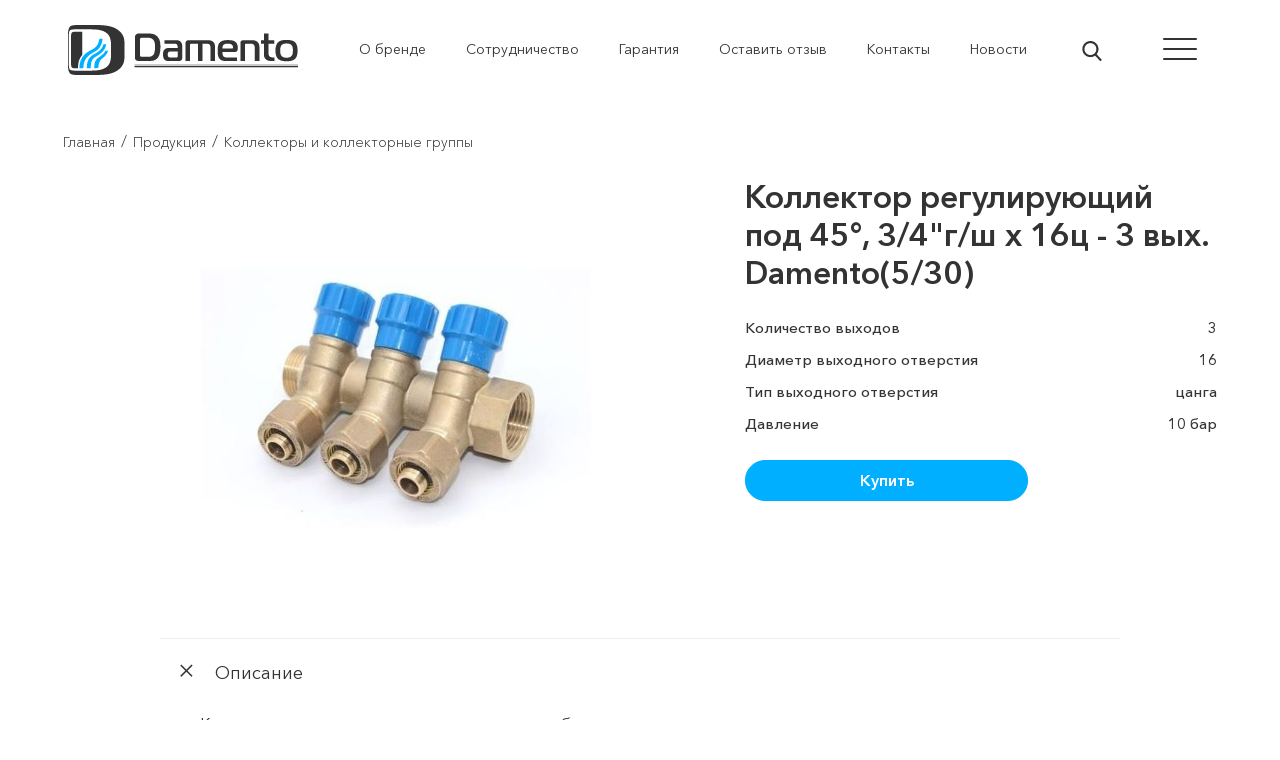

--- FILE ---
content_type: text/html; charset=UTF-8
request_url: https://damento.ru/catalog/kollektory-i-kollektornye-gruppy/kollektor-reguliruyushchiy-pod-45-3-4-g-sh-kh-16ts-3-vykh-damento-5-30/
body_size: 37802
content:
<!DOCTYPE html>
<html lang="ru" lang="ru">

<head>

	<meta charset="utf-8">
	<meta http-equiv="Content-Type" content="text/html; charset=UTF-8" />
<link href="/bitrix/js/ui/design-tokens/dist/ui.design-tokens.min.css?174465673823463" type="text/css"  rel="stylesheet" />
<link href="/bitrix/js/ui/fonts/opensans/ui.font.opensans.min.css?16849189242320" type="text/css"  rel="stylesheet" />
<link href="/bitrix/js/main/popup/dist/main.popup.bundle.min.css?174465689426589" type="text/css"  rel="stylesheet" />
<link href="/bitrix/cache/css/s2/damento/page_4b3bd9eb7c152d43b9d290b1a40437e2/page_4b3bd9eb7c152d43b9d290b1a40437e2_v1.css?176876136578476" type="text/css"  rel="stylesheet" />
<script>if(!window.BX)window.BX={};if(!window.BX.message)window.BX.message=function(mess){if(typeof mess==='object'){for(let i in mess) {BX.message[i]=mess[i];} return true;}};</script>
<script>(window.BX||top.BX).message({"pull_server_enabled":"Y","pull_config_timestamp":1650295623,"shared_worker_allowed":"Y","pull_guest_mode":"N","pull_guest_user_id":0,"pull_worker_mtime":1745495940});(window.BX||top.BX).message({"PULL_OLD_REVISION":"Для продолжения корректной работы с сайтом необходимо перезагрузить страницу."});</script>
<script>(window.BX||top.BX).message({"JS_CORE_LOADING":"Загрузка...","JS_CORE_NO_DATA":"- Нет данных -","JS_CORE_WINDOW_CLOSE":"Закрыть","JS_CORE_WINDOW_EXPAND":"Развернуть","JS_CORE_WINDOW_NARROW":"Свернуть в окно","JS_CORE_WINDOW_SAVE":"Сохранить","JS_CORE_WINDOW_CANCEL":"Отменить","JS_CORE_WINDOW_CONTINUE":"Продолжить","JS_CORE_H":"ч","JS_CORE_M":"м","JS_CORE_S":"с","JSADM_AI_HIDE_EXTRA":"Скрыть лишние","JSADM_AI_ALL_NOTIF":"Показать все","JSADM_AUTH_REQ":"Требуется авторизация!","JS_CORE_WINDOW_AUTH":"Войти","JS_CORE_IMAGE_FULL":"Полный размер"});</script>

<script src="/bitrix/js/main/core/core.min.js?1744656944225353"></script>

<script>BX.Runtime.registerExtension({"name":"main.core","namespace":"BX","loaded":true});</script>
<script>BX.setJSList(["\/bitrix\/js\/main\/core\/core_ajax.js","\/bitrix\/js\/main\/core\/core_promise.js","\/bitrix\/js\/main\/polyfill\/promise\/js\/promise.js","\/bitrix\/js\/main\/loadext\/loadext.js","\/bitrix\/js\/main\/loadext\/extension.js","\/bitrix\/js\/main\/polyfill\/promise\/js\/promise.js","\/bitrix\/js\/main\/polyfill\/find\/js\/find.js","\/bitrix\/js\/main\/polyfill\/includes\/js\/includes.js","\/bitrix\/js\/main\/polyfill\/matches\/js\/matches.js","\/bitrix\/js\/ui\/polyfill\/closest\/js\/closest.js","\/bitrix\/js\/main\/polyfill\/fill\/main.polyfill.fill.js","\/bitrix\/js\/main\/polyfill\/find\/js\/find.js","\/bitrix\/js\/main\/polyfill\/matches\/js\/matches.js","\/bitrix\/js\/main\/polyfill\/core\/dist\/polyfill.bundle.js","\/bitrix\/js\/main\/core\/core.js","\/bitrix\/js\/main\/polyfill\/intersectionobserver\/js\/intersectionobserver.js","\/bitrix\/js\/main\/lazyload\/dist\/lazyload.bundle.js","\/bitrix\/js\/main\/polyfill\/core\/dist\/polyfill.bundle.js","\/bitrix\/js\/main\/parambag\/dist\/parambag.bundle.js"]);
</script>
<script>BX.Runtime.registerExtension({"name":"fx","namespace":"window","loaded":true});</script>
<script>BX.Runtime.registerExtension({"name":"jquery","namespace":"window","loaded":true});</script>
<script>BX.Runtime.registerExtension({"name":"ui.design-tokens","namespace":"window","loaded":true});</script>
<script>BX.Runtime.registerExtension({"name":"ui.fonts.opensans","namespace":"window","loaded":true});</script>
<script>BX.Runtime.registerExtension({"name":"main.popup","namespace":"BX.Main","loaded":true});</script>
<script>BX.Runtime.registerExtension({"name":"popup","namespace":"window","loaded":true});</script>
<script type="extension/settings" data-extension="currency.currency-core">{"region":"ru"}</script>
<script>BX.Runtime.registerExtension({"name":"currency.currency-core","namespace":"BX.Currency","loaded":true});</script>
<script>BX.Runtime.registerExtension({"name":"currency","namespace":"window","loaded":true});</script>
<script>(window.BX||top.BX).message({"LANGUAGE_ID":"ru","FORMAT_DATE":"DD.MM.YYYY","FORMAT_DATETIME":"DD.MM.YYYY HH:MI:SS","COOKIE_PREFIX":"BX_HT","SERVER_TZ_OFFSET":"10800","UTF_MODE":"Y","SITE_ID":"s2","SITE_DIR":"\/","USER_ID":"","SERVER_TIME":1768854709,"USER_TZ_OFFSET":0,"USER_TZ_AUTO":"Y","bitrix_sessid":"96f375ba49bbc37d1a2b57bbb74b33f6"});</script>


<script src="/bitrix/js/pull/protobuf/protobuf.min.js?165029323276433"></script>
<script src="/bitrix/js/pull/protobuf/model.min.js?165029323214190"></script>
<script src="/bitrix/js/main/core/core_promise.min.js?16557281582490"></script>
<script src="/bitrix/js/rest/client/rest.client.min.js?17458771239240"></script>
<script src="/bitrix/js/pull/client/pull.client.min.js?174703734449849"></script>
<script src="/bitrix/js/main/core/core_fx.min.js?16557281579768"></script>
<script src="/bitrix/js/main/jquery/jquery-1.12.4.min.js?168491885197163"></script>
<script src="/bitrix/js/main/popup/dist/main.popup.bundle.min.js?174465689465924"></script>
<script src="/bitrix/js/currency/currency-core/dist/currency-core.bundle.min.js?17446565754569"></script>
<script src="/bitrix/js/currency/core_currency.min.js?1744656575835"></script>
<script src="/bitrix/js/yandex.metrika/script.js?17555598146603"></script>
<script>BX.setCSSList(["\/local\/templates\/damento\/components\/bitrix\/catalog.element\/.default\/style.css","\/local\/templates\/damento\/libs\/formstyler\/jquery.formstyler.css","\/local\/templates\/damento\/libs\/formstyler\/jquery.formstyler.theme.css","\/local\/templates\/damento\/components\/bitrix\/catalog.item\/.default\/style.css"]);</script>
<script type='text/javascript'>window['recaptchaFreeOptions']={'size':'normal','theme':'light','badge':'bottomright','version':'','action':'','lang':'ru','key':'6LcWwtkZAAAAANTbBNx9XP1pFLp-JRPPZ1O1W-E6'};</script>
<script type="text/javascript">"use strict";!function(r,c){var l=l||{};l.form_submit;var i=r.recaptchaFreeOptions;l.loadApi=function(){if(!c.getElementById("recaptchaApi")){var e=c.createElement("script");e.async=!0,e.id="recaptchaApi",e.src="//www.google.com/recaptcha/api.js?onload=RecaptchafreeLoaded&render=explicit&hl="+i.lang,e.onerror=function(){console.error('Failed to load "www.google.com/recaptcha/api.js"')},c.getElementsByTagName("head")[0].appendChild(e)}return!0},l.loaded=function(){if(l.renderById=l.renderByIdAfterLoad,l.renderAll(),"invisible"===i.size){c.addEventListener("submit",function(e){if(e.target&&"FORM"===e.target.tagName){var t=e.target.querySelector("div.g-recaptcha").getAttribute("data-widget");grecaptcha.execute(t),l.form_submit=e.target,e.preventDefault()}},!1);for(var e=c.querySelectorAll(".grecaptcha-badge"),t=1;t<e.length;t++)e[t].style.display="none"}r.jQuery&&jQuery(c).ajaxComplete(function(){l.reset()}),void 0!==r.BX.addCustomEvent&&r.BX.addCustomEvent("onAjaxSuccess",function(){l.reset()})},l.renderAll=function(){for(var e=c.querySelectorAll("div.g-recaptcha"),t=0;t<e.length;t++)e[t].hasAttribute("data-widget")||l.renderById(e[t].getAttribute("id"))},l.renderByIdAfterLoad=function(e){var t=c.getElementById(e),a=grecaptcha.render(t,{sitekey:t.hasAttribute("data-sitekey")?t.getAttribute("data-sitekey"):i.key,theme:t.hasAttribute("data-theme")?t.getAttribute("data-theme"):i.theme,size:t.hasAttribute("data-size")?t.getAttribute("data-size"):i.size,callback:t.hasAttribute("data-callback")?t.getAttribute("data-callback"):i.callback,badge:t.hasAttribute("data-badge")?t.getAttribute("data-badge"):i.badge});t.setAttribute("data-widget",a)},l.reset=function(){l.renderAll();for(var e=c.querySelectorAll("div.g-recaptcha[data-widget]"),t=0;t<e.length;t++){var a=e[t].getAttribute("data-widget");r.grecaptcha&&grecaptcha.reset(a)}},l.submitForm=function(e){if(void 0!==l.form_submit){var t=c.createElement("INPUT");t.setAttribute("type","hidden"),t.name="g-recaptcha-response",t.value=e,l.form_submit.appendChild(t);for(var a=l.form_submit.elements,r=0;r<a.length;r++)if("submit"===a[r].getAttribute("type")){var i=c.createElement("INPUT");i.setAttribute("type","hidden"),i.name=a[r].name,i.value=a[r].value,l.form_submit.appendChild(i)}c.createElement("form").submit.call(l.form_submit)}},l.throttle=function(a,r,i){var n,d,c,l=null,o=0;i=i||{};function u(){o=!1===i.leading?0:(new Date).getTime(),l=null,c=a.apply(n,d),l||(n=d=null)}return function(){var e=(new Date).getTime();o||!1!==i.leading||(o=e);var t=r-(e-o);return n=this,d=arguments,t<=0||r<t?(l&&(clearTimeout(l),l=null),o=e,c=a.apply(n,d),l||(n=d=null)):l||!1===i.trailing||(l=setTimeout(u,t)),c}},l.replaceCaptchaBx=function(){var e=c.body.querySelectorAll("form img");l.renderAll();for(var t=0;t<e.length;t++){var a=e[t];if(/\/bitrix\/tools\/captcha\.php\?(captcha_code|captcha_sid)=[0-9a-z]+/i.test(a.src)&&(a.src="[data-uri]",a.removeAttribute("width"),a.removeAttribute("height"),a.style.display="none",!a.parentNode.querySelector(".g-recaptcha"))){var r="d_recaptcha_"+Math.floor(16777215*Math.random()).toString(16),i=c.createElement("div");i.id=r,i.className="g-recaptcha",a.parentNode.appendChild(i),l.renderById(r)}}var n=c.querySelectorAll('form input[name="captcha_word"]');for(t=0;t<n.length;t++){var d=n[t];"none"!==d.style.display&&(d.style.display="none"),d.value=""}},l.init=function(){l.renderById=l.loadApi,c.addEventListener("DOMContentLoaded",function(){l.renderAll(),l.replaceCaptchaBx();var t=l.throttle(l.replaceCaptchaBx,200),e=r.MutationObserver||r.WebKitMutationObserver||r.MozMutationObserver;e?new e(function(e){e.forEach(function(e){"childList"===e.type&&0<e.addedNodes.length&&"IFRAME"!==e.addedNodes[0].tagName&&t()})}).observe(c.body,{attributes:!1,characterData:!1,childList:!0,subtree:!0,attributeOldValue:!1,characterDataOldValue:!1}):c.addEventListener("DOMNodeInserted",function(e){t()})})},l.init(),r.Recaptchafree=l,r.RecaptchafreeLoaded=l.loaded,r.RecaptchafreeSubmitForm=l.submitForm}(window,document);</script>
        <script type="text/javascript">
            window.counters = [];
        </script>
        
<script>
					(function () {
						"use strict";

						var counter = function ()
						{
							var cookie = (function (name) {
								var parts = ("; " + document.cookie).split("; " + name + "=");
								if (parts.length == 2) {
									try {return JSON.parse(decodeURIComponent(parts.pop().split(";").shift()));}
									catch (e) {}
								}
							})("BITRIX_CONVERSION_CONTEXT_s2");

							if (cookie && cookie.EXPIRE >= BX.message("SERVER_TIME"))
								return;

							var request = new XMLHttpRequest();
							request.open("POST", "/bitrix/tools/conversion/ajax_counter.php", true);
							request.setRequestHeader("Content-type", "application/x-www-form-urlencoded");
							request.send(
								"SITE_ID="+encodeURIComponent("s2")+
								"&sessid="+encodeURIComponent(BX.bitrix_sessid())+
								"&HTTP_REFERER="+encodeURIComponent(document.referrer)
							);
						};

						if (window.frameRequestStart === true)
							BX.addCustomEvent("onFrameDataReceived", counter);
						else
							BX.ready(counter);
					})();
				</script>
<style>img[src*="captcha.php"] {cursor: pointer;}</style>
<link rel="canonical" href="https://damento.ru/catalog/kollektory-i-kollektornye-gruppy/kollektor-reguliruyushchiy-pod-45-3-4-g-sh-kh-16ts-3-vykh-damento-5-30/" />
<!-- dev2fun module opengraph -->
<meta property="og:title" content="Коллектор регулирующий под 45&deg;, 3/4&amp;quot;г/ш х 16ц - 3 вых. Damento(5/30)"/>
<meta property="og:url" content="https://damento.ru/catalog/kollektory-i-kollektornye-gruppy/kollektor-reguliruyushchiy-pod-45-3-4-g-sh-kh-16ts-3-vykh-damento-5-30/"/>
<meta property="og:type" content="website"/>
<meta property="og:site_name" content="Damento"/>
<meta property="og:image" content="https://damento.ru/upload/iblock/fea/w0dkr7d3ss0edzj0cesm064gvktl9ovu/e874dfc1_0d6d_11e8_9164_326335613364_055f5da7_bd43_11ea_8101_005056004cab.resize2.jpeg"/>
<meta property="og:image:type" content="image/jpeg"/>
<meta property="og:image:width" content="500"/>
<meta property="og:image:height" content="500"/>
<!-- /dev2fun module opengraph -->
<script>window[window.dataLayerName] = window[window.dataLayerName] || [];</script>



<script src="/local/templates/damento/components/bitrix/search.form/header/script.js?1647890906582"></script>
<script src="/local/templates/damento/components/bitrix/catalog.element/.default/script.min.js?164789090658488"></script>
<script src="/local/templates/damento/components/bitrix/catalog.section/pop/script.js?16478909068592"></script>
<script src="/local/templates/damento/libs/formstyler/jquery.formstyler.min.js?164789090718037"></script>
<script src="/local/templates/damento/components/bitrix/catalog.item/.default/script.js?164789090668155"></script>
		<script type="text/javascript">
			var rz_matchSelector = function (el, selector) {
				return (el.matches || el.matchesSelector || el.msMatchesSelector || el.mozMatchesSelector || el.webkitMatchesSelector || el.oMatchesSelector).call(el, selector);
			};
			document.addEventListener('click', function (e) {
				if (rz_matchSelector(e.target, "img[src*=\"captcha.php\"]")) {
					var src = e.target.src;
					src = (src.indexOf("&") > -1) ? src.substr(0, src.indexOf("&")) : src;
					src += '&' + Math.floor(Math.random() * 10000);
					e.target.src = src;
				}
			});
		</script>
		


	<title>Коллектор регулирующий под 45°, 3/4&quot;г/ш х 16ц - 3 вых. Damento(5/30)</title>
	<meta name="description" content="Коллектор регулирующий под 45°, 3/4&quot;г/ш х 16ц - 3 вых. Damento(5/30) -  ">
	<meta name="viewport" content="width=device-width">

  <!-- For old IEs -->
                <link rel="shortcut icon" href="/local/templates/damento/images/favicons/favicon.ico" />

                <!-- For new browsers - multisize ico  -->
                <link rel="icon" type="image/x-icon" sizes="16x16 32x32" href="/local/templates/damento/images/favicons/favicon.ico">
                
                <!-- For iPad with high-resolution Retina display running iOS ≥ 7: -->
                <link rel="apple-touch-icon" sizes="152x152" href="/local/templates/damento/images/favicons/favicon-152-precomposed.png">
                
                <!-- For iPad with high-resolution Retina display running iOS ≤ 6: -->
                <link rel="apple-touch-icon" sizes="144x144" href="/local/templates/damento/images/favicons/favicon-144-precomposed.png">
                
                <!-- For iPhone with high-resolution Retina display running iOS ≥ 7: -->
                <link rel="apple-touch-icon" sizes="120x120" href="/local/templates/damento/images/favicons/favicon-120-precomposed.png">
                
                <!-- For iPhone with high-resolution Retina display running iOS ≤ 6: -->
                <link rel="apple-touch-icon" sizes="114x114" href="/local/templates/damento/images/favicons/favicon-114-precomposed.png">
                
                <!-- For iPhone 6+ -->
                <link rel="apple-touch-icon" sizes="180x180" href="/local/templates/damento/images/favicons/favicon-180-precomposed.png">
                
                <!-- For first- and second-generation iPad: -->
                <link rel="apple-touch-icon" sizes="72x72" href="/local/templates/damento/images/favicons/favicon-72-precomposed.png">
                
                <!-- For non-Retina iPhone, iPod Touch, and Android 2.1+ devices: -->
                <link rel="apple-touch-icon" sizes="57x57" href="/local/templates/damento/images/favicons/favicon-57.png">
                
                <!-- For Old Chrome -->
                <link rel="icon" sizes="32x32" href="/local/templates/damento/images/favicons/favicon-32.png" >
                
                <!-- For IE10 Metro -->
                <meta name="msapplication-TileColor" content="#FFFFFF">
                <meta name="msapplication-TileImage" content="/local/templates/damento/images/favicons/favicon-144.png">
                <meta name="theme-color" content="#ffffff">
                
                <!-- Chrome for Android -->
                <link rel="manifest" href="/local/templates/damento/images/favicons/manifest.json">
	<link rel="icon" sizes="192x192" href="/local/templates/damento/images/favicons/favicon-192.png">


	<meta property="og:image" content="/local/templates/damento/images/favicons/og_image.png">
	<meta name="yandex-verification" content="db9a370d13ab4675" />
	
	<link rel="stylesheet" href="/local/templates/damento/css/app.min.css?v=65">
	<link rel="stylesheet" href="/local/templates/damento/css/style.css">
	<!--  -->
	
	<!-- ?v=65 -->

	<!-- Yandex.Metrika counter -->
	<script type="text/javascript" >
	   (function(m,e,t,r,i,k,a){m[i]=m[i]||function(){(m[i].a=m[i].a||[]).push(arguments)};
	   m[i].l=1*new Date();k=e.createElement(t),a=e.getElementsByTagName(t)[0],k.async=1,k.src=r,a.parentNode.insertBefore(k,a)})
	   (window, document, "script", "https://mc.yandex.ru/metrika/tag.js", "ym");
	
	   ym(69363766, "init", {
			clickmap:true,
			trackLinks:true,
			accurateTrackBounce:true,
			webvisor:true
	   });
	</script>
	<noscript><div><img src="https://mc.yandex.ru/watch/69363766" style="position:absolute; left:-9999px;" alt="" /></div></noscript>
	<!-- /Yandex.Metrika counter -->
</head>

<body class="">
	<div id="panel"></div>
	<div class="preloader"></div>
			<div class="header-box"></div>
		<header class="header-top header-big 
		header-top-is">
		<div class="container">
			<div class="row align-items-center justify-content-between">

				<div class="col-6 col-lg-2">
					<a id="logo" href="/">
							<svg xmlns="http://www.w3.org/2000/svg" xml:space="preserve" width="92.5381mm" height="20.1509mm"
							version="1.1"
							style="shape-rendering:geometricPrecision; text-rendering:geometricPrecision; image-rendering:optimizeQuality; fill-rule:evenodd; clip-rule:evenodd"
							viewBox="0 0 7184.68 1564.52" xmlns:xlink="http://www.w3.org/1999/xlink">
							<defs>
								<style type="text/css">
									<![CDATA[
									.fil1 {
										fill: #00AFFF
									}

									.fil4 {
										fill: #00AFFF;
										fill-rule: nonzero
									}

									.fil2 {
										fill: #00AFFF;
										fill-rule: nonzero
									}

									.fil0 {
										fill: #333;
										fill-rule: nonzero
									}

									.fil6 {
										fill: #333;
										fill-rule: nonzero
									}

									.fil5 {
										fill: #333;
										fill-rule: nonzero
									}

									.fil3 {
										fill: url(#id0);
										fill-rule: nonzero
									}
									]]>
								</style>
								<linearGradient id="id0" gradientUnits="userSpaceOnUse" x1="269.85" y1="2236.67" x2="269.85"
									y2="-395.88">
									<stop offset="0" style="stop-opacity:1; stop-color:#CCCCCD" />
									<stop offset="0.788235" style="stop-opacity:1; stop-color:black" />
									<stop offset="0.901961" style="stop-opacity:1; stop-color:black" />
									<stop offset="1" style="stop-opacity:1; stop-color:black" />
								</linearGradient>
							</defs>
							<g>

								<path class="fil0"
									d="M2569.67 1126.3c135.17,0 206.45,-60.21 240.86,-105.68 70.04,-93.39 76.19,-240.86 76.19,-334.25 0,-103.22 -3.69,-226.1 -87.25,-318.27 -51.61,-56.52 -132.71,-101.99 -251.91,-101.99l-336.7 0c-51.61,0 -79.88,23.35 -92.17,36.86 -28.26,31.95 -29.49,68.81 -29.49,100.76l0 613.19c0,47.93 19.66,73.73 35.64,86.02 6.14,4.91 31.95,23.35 95.85,23.35l348.99 0zm-318.27 -679.55c0,-18.43 7.38,-35.64 17.21,-43.01 11.06,-8.6 28.26,-8.6 38.09,-8.6l168.35 0c57.76,0 135.17,11.06 184.33,62.67 54.07,56.53 60.21,142.55 60.21,216.28 0,146.23 -22.11,210.13 -43,243.31 -36.86,60.21 -95.85,79.88 -185.55,79.88l-186.79 0c-14.74,0 -30.72,0 -41.78,-12.29 -12.29,-13.52 -11.06,-29.5 -11.06,-46.7l0 -491.53zm764.34 28.26l0 110.6 320.72 0c22.12,0 50.38,3.69 70.05,28.26 15.97,19.67 18.42,41.78 18.42,61.44l0 45.47 -282.63 0c-34.41,0 -78.65,2.45 -119.2,38.1 -49.15,43 -55.3,100.76 -55.3,158.52 0,47.92 3.68,131.48 56.52,176.95 36.87,31.95 82.34,31.95 117.97,31.95l310.89 0c30.72,0 66.36,-2.45 89.71,-25.81 23.35,-23.35 25.8,-60.21 25.8,-83.56l0 -337.93c0,-72.5 -20.89,-125.34 -47.92,-153.61 -29.5,-30.71 -79.88,-50.38 -135.17,-50.38l-369.88 0zm409.19 356.37l0 149.92c0,9.83 0,18.43 -9.83,27.03 -9.83,7.38 -23.35,7.38 -31.95,7.38l-200.3 0c-18.44,0 -36.86,-9.83 -46.7,-19.67 -17.21,-18.43 -19.66,-52.83 -19.66,-72.5 0,-46.69 11.06,-63.9 15.97,-70.05 15.98,-20.89 43.01,-22.11 52.84,-22.11l239.62 0zm242.09 294.92l143.77 0 0 -496.45c0,-24.58 3.69,-31.95 6.14,-34.41 3.69,-3.69 11.06,-9.83 31.95,-9.83l210.13 0 0 540.69 143.77 0 0 -540.69 133.94 0c25.81,0 62.67,2.45 87.24,30.72 23.35,25.8 27.03,63.9 27.03,92.16l0 417.81 143.77 0 0 -439.92c0,-65.12 -22.12,-124.11 -58.98,-159.74 -46.69,-43.01 -119.19,-51.62 -165.89,-51.62l-586.16 0c-29.49,0 -73.73,4.91 -98.3,39.32 -15.98,23.35 -18.43,55.3 -18.43,73.73l0 538.23zm1615.93 0l0 -110.59 -318.27 0c-52.84,0 -113.06,-7.38 -131.49,-77.42 -4.91,-19.66 -8.6,-61.44 -8.6,-89.71l378.49 0c25.8,0 50.38,-4.91 70.05,-24.57 27.03,-27.03 30.71,-65.12 30.71,-98.31 0,-82.33 -15.97,-163.43 -92.16,-211.36 -60.22,-38.09 -138.86,-41.78 -215.05,-41.78 -61.44,0 -172.04,0 -243.31,61.44 -71.27,61.44 -77.42,151.15 -77.42,272.8 0,86.02 3.69,175.72 46.7,237.17 54.07,76.19 132.71,82.33 199.07,82.33l361.28 0zm-458.36 -388.31c1.23,-43.01 0,-78.65 29.5,-111.83 39.32,-44.24 98.31,-43.01 136.4,-43.01 40.55,0 87.25,2.46 122.89,29.5 20.89,15.98 41.78,46.69 41.78,87.24 0,17.21 -3.69,38.1 -31.95,38.1l-298.61 0zm560.35 388.31l143.77 0 0 -506.28c0,-8.6 0,-18.44 7.38,-27.04 7.38,-7.37 15.98,-7.37 24.58,-7.37l146.23 0c52.84,0 82.33,12.29 103.22,39.32 23.35,30.71 27.03,72.5 27.03,115.51l0 385.86 143.77 0 0 -428.86c0,-89.71 -29.49,-138.86 -63.9,-169.58 -51.62,-46.69 -114.28,-52.84 -181.87,-52.84l-229.79 0c-28.26,0 -72.5,-1.23 -99.53,29.5 -19.66,20.89 -20.89,50.38 -20.89,70.04l0 551.75zm1064.18 0l0 -110.59 -35.63 0c-25.81,0 -79.88,-1.23 -111.83,-28.27 -41.78,-34.4 -38.09,-95.85 -38.09,-140.09l0 -261.74 181.87 0 0 -110.6 -181.87 0 0 -208.9 -143.77 0 0 208.9 -89.71 0 0 110.6 89.71 0 0 328.1c0,82.33 23.35,130.26 65.13,164.67 40.55,33.18 87.24,47.92 174.49,47.92l89.71 0zm378.49 -658.65c-77.42,0 -191.7,2.45 -262.98,68.81 -74.96,70.05 -83.56,192.93 -83.56,266.66 0,66.36 6.14,189.24 83.56,260.51 71.27,65.33 185.55,70.25 262.98,70.25 74.95,0 192.93,-4.91 262.97,-70.25 47.93,-45.47 83.56,-127.8 83.56,-265.43 0,-68.81 -8.6,-191.69 -83.56,-261.74 -71.27,-66.36 -185.55,-68.81 -262.97,-68.81zm-197.84 334.24c0,-41.78 0,-125.34 40.55,-172.04 40.55,-46.7 110.59,-51.62 157.29,-51.62 51.61,0 114.28,4.91 156.06,51.62 45.47,50.38 41.78,124.11 41.78,172.04 0,56.53 0,119.2 -43.01,167.12 -43,47.93 -100.76,54.07 -154.83,54.07 -51.62,0 -114.29,-6.14 -156.06,-54.07 -40.55,-46.69 -41.78,-113.05 -41.78,-167.12z" />
								<polygon class="fil1" points="2078.64,1243.15 7184.68,1243.15 7184.68,1261.02 2078.64,1261.02 " />
								<polygon class="fil2"
									points="2089.19,1283.23 7174.13,1283.23 7184.68,1283.23 7184.68,1293.78 7184.68,1311.65 7184.68,1322.2 7174.13,1322.2 2089.19,1322.2 2078.64,1322.2 2078.64,1311.65 2078.64,1293.78 2078.64,1283.23 " />
								<path class="fil3"
									d="M312 1345.22c0,-159.47 27.89,-296.38 135.93,-412.9l0 -149.95 0 -0.22 0 -574.65c-66.51,0 -129.05,0 -147.74,0 -111.89,0 -156.06,4.35 -184.36,34.87 -19.85,21.4 -24.01,127.25 -24.01,172.39 0,14.46 -0.09,340.88 -0.09,367.39 0,0.03 0,0.07 0,0.11 0,0.03 0,0.07 0,0.11l0 0c0,26.51 0.09,352.94 0.09,367.39 0,45.14 4.15,150.99 24.01,172.4 28.3,30.51 62.77,34.87 174.67,34.87 18.69,0 -45.02,0 21.5,0l0 -11.8z" />
								<path class="fil4"
									d="M979.28 431.52l98.67 0c0,0 -5.45,184.76 -121.98,315.78 -116.53,131.02 -477.67,169.64 -477.67,609.73l-124.29 0c0,-384.65 233.25,-504 395.99,-587.88 170.28,-87.77 205.97,-198.63 229.28,-337.63z" />
								<path class="fil4"
									d="M1104 606.2l89.44 0c0,0 -14.95,145.47 -145.72,259.1 -205.73,178.79 -336.77,119.85 -336.77,491.73l-124.29 0c0,-329.22 138.65,-400.16 300.66,-485.43 119.67,-62.99 200.3,-170.06 216.68,-265.4z" />
								<path class="fil4"
									d="M966.68 1008.91c-85.3,57.9 -151.62,116.34 -143.34,342.91 45.67,-2.56 86.36,-5.46 124.31,-12.7 6.25,-203.37 75.3,-255.61 158.87,-322.65 114.64,-91.96 143.61,-209.12 143.61,-209.12l-81.89 0c-34.01,76.85 -93.14,127.97 -201.56,201.56z" />
								<path class="fil5" d="M22.98 781.95c0,-12.98 0,-432.7 0,-435.49 -0.04,5.33 0,422.46 0,435.49z" />
								<path class="fil6"
									d="M1608.68 191.78c-179.88,-165.02 -444.73,-191.69 -760.51,-191.69 -175.96,0 -257.66,0 -348.78,0 -283.68,0 -398.7,-4.94 -445.19,60.11l0 0c0,0 -54.21,72.31 -54.21,205.16 0,80.3 0,516.9 0,516.9 0,0 0,436.6 0,516.9 0,132.84 54.21,205.16 54.21,205.16l0 -0.01c46.49,65.05 161.51,60.11 445.19,60.11 91.12,0 172.82,0 348.78,0 315.78,0 580.63,-26.66 760.51,-191.69 152.38,-139.8 156.98,-268.06 156.98,-479.93 0,-40.2 0,-75.33 0,-110.44 0,-0.08 0,-0.15 0,-0.23 0,-35.11 0,-70.24 0,-110.44 0,-211.87 -4.6,-340.13 -156.98,-479.93zm-387.68 1108.04l0 0c-130.34,119.58 -330.41,129.12 -577.07,129.12 -97.4,0 -326.38,0 -368.8,0 -135.4,0 -186.69,-4.88 -220.93,-39.12 -0.47,-0.47 -0.93,-0.97 -1.39,-1.48 -26.96,-30.47 -29.64,-138.95 -29.84,-170.27 -0.01,5.61 -0.02,11.12 -0.02,16.55 -0.59,-27.1 -0.08,-49.33 -0.08,-58.26 0,-27.16 0,-318.7 0,-394.09 0,-75.4 0,-366.94 0,-394.09 0,-8.93 -0.51,-31.16 0.08,-58.26 0.01,5.43 0.02,10.94 0.02,16.55 0.2,-31.32 2.87,-139.81 29.84,-170.27 0.46,-0.5 0.92,-1.01 1.39,-1.48 34.24,-34.24 85.52,-39.12 220.93,-39.12 42.41,0 271.4,0 368.8,0 246.66,0 446.73,9.54 577.07,129.12 123.97,113.72 125.02,254.44 125.18,517.57 -0.16,263.12 -1.21,403.85 -125.18,517.56z" />
								<path class="fil5" d="M22.98 1218.07c0,-2.79 0,-422.51 0,-435.49 0,13.03 -0.04,430.17 0,435.49z" />
							</g>
						</svg>
					</a>
				</div>
			
				<div class="col-6 col-lg-1 order-lg-last">
						<button class="hamburger toggle-top hamburger--slider" type="button">
							<span class="hamburger-box">
								<span class="hamburger-inner"></span>
							</span>
						</button>
			</div>
			<div class="col-12 col-lg-9">
				
<nav class="menu-line  d-none d-lg-block  d-print-none">
							<ul>


<li>
	<a href="/about/" class="button-header"><span>О бренде</span></a>
</li>


<li>
	<a href="/sotrudnichestvo/" class="button-header"><span>Сотрудничество</span></a>
</li>


<li>
	<a href="/warranty/" class="button-header"><span>Гарантия</span></a>
</li>


<li>
	<a href="/feedback/" class="button-header"><span>Оставить отзыв</span></a>
</li>


<li>
	<a href="/contacts/" class="button-header"><span>Контакты</span></a>
</li>


<li>
	<a href="/novosti/" class="button-header"><span>Новости</span></a>
</li>


<li>

								<div class="search-header-icon d-none d-lg-block">
									<svg width="18px" height="18px"
									viewBox="0 0 18 18" version="1.1" xmlns="http://www.w3.org/2000/svg"
									xmlns:xlink="http://www.w3.org/1999/xlink">
									<!-- Generator: Sketch 61.2 (89653) - https://sketch.com -->
									<g id="page-search" stroke="none" stroke-width="1" fill="none" fill-rule="evenodd">
										<g id="search" fill="#333" fill-rule="nonzero">
											<path
												d="M17.4145263,16.3853684 L13.1330526,11.9324211 C14.2338947,10.6237895 14.8370526,8.97726316 14.8370526,7.26315789 C14.8370526,3.25831579 11.5787368,0 7.57389474,0 C3.56905263,0 0.310736842,3.25831579 0.310736842,7.26315789 C0.310736842,11.268 3.56905263,14.5263158 7.57389474,14.5263158 C9.07736842,14.5263158 10.5101053,14.0728421 11.7350526,13.212 L16.0490526,17.6987368 C16.2293684,17.886 16.4718947,17.9892632 16.7317895,17.9892632 C16.9777895,17.9892632 17.2111579,17.8954737 17.3883158,17.7249474 C17.7647368,17.3627368 17.7767368,16.7621053 17.4145263,16.3853684 Z M7.57389474,1.89473684 C10.5341053,1.89473684 12.9423158,4.30294737 12.9423158,7.26315789 C12.9423158,10.2233684 10.5341053,12.6315789 7.57389474,12.6315789 C4.61368421,12.6315789 2.20547368,10.2233684 2.20547368,7.26315789 C2.20547368,4.30294737 4.61368421,1.89473684 7.57389474,1.89473684 Z"
												id="Shape"></path>
										</g>
									</g>
								</svg>
								</div>
							</li>
	<div class="search-line search-header-line d-none d-lg-block">
								
<form action="/search/">
		<input type="search" name="q" placeholder="Поиск по сайту" class="search-line-input" value=""/>
		<label><input type="submit" name="s" value="Поиск" class="submit" /><span>Найти</span></label>
	<span class="close"><i class="fa fa-times"></i></span></form>

							</div>
	</ul>
</nav>



			</div>
			</div>
		</div>
	</header>

<div class="menu-block-mobile">
		<div class="d-block d-lg-none">

	<div class="search-line search-header-line d-block d-lg-none">

     
<form action="/search/">
		<input type="search" name="q" placeholder="Поиск по сайту" class="search-line-input" value=""/>
		<label><input type="submit" name="s" value="Поиск" class="submit" /><span>Найти</span></label>
	<span class="close"><i class="fa fa-times"></i></span></form>

	</div>

  

		<ul class="root-category">
		 
			<li class="root-list">
					 
					 
					<div class="list-slide">
						<span class="wrap">
							<span>Смесители и комплектующие</span>
						</span>
						<i class="fa fa-angle-down" aria-hidden="true"></i>
					</div>
					 

				 
				<ul class="sub-category">
					 
					<li class="sub-list">
						<a href="/catalog/smesiteli-dlya-kukhni/" class="sub-list-slide">
							<div class="image">
								<img src="" alt="">
							</div>
							<span>Смесители для кухни</span>
						</a>
					</li>
					 
					<li class="sub-list">
						<a href="/catalog/smesiteli-dlya-umyvalnika/" class="sub-list-slide">
							<div class="image">
								<img src="" alt="">
							</div>
							<span>Смесители для умывальника</span>
						</a>
					</li>
					 
					<li class="sub-list">
						<a href="/catalog/smesiteli-dlya-vannoy-komnaty/" class="sub-list-slide">
							<div class="image">
								<img src="" alt="">
							</div>
							<span>Смесители для ванной комнаты</span>
						</a>
					</li>
					 
					<li class="sub-list">
						<a href="/catalog/komplektuyushchie/" class="sub-list-slide">
							<div class="image">
								<img src="" alt="">
							</div>
							<span>Комплектующие</span>
						</a>
					</li>
									</ul>
				 
			</li>
		 
			<li class="root-list">
					 
					 
					<div class="list-slide">
						<span class="wrap">
							<span>Радиаторы отопления</span>
						</span>
						<i class="fa fa-angle-down" aria-hidden="true"></i>
					</div>
					 

				 
				<ul class="sub-category">
					 
					<li class="sub-list">
						<a href="/catalog/radiatory-alyuminievye/" class="sub-list-slide">
							<div class="image">
								<img src="" alt="">
							</div>
							<span>Радиаторы алюминиевые</span>
						</a>
					</li>
					 
					<li class="sub-list">
						<a href="/catalog/radiatory-bimetallicheskie/" class="sub-list-slide">
							<div class="image">
								<img src="" alt="">
							</div>
							<span>Радиаторы биметаллические</span>
						</a>
					</li>
					 
					<li class="sub-list">
						<a href="/catalog/nabory-dlya-radiatora/" class="sub-list-slide">
							<div class="image">
								<img src="" alt="">
							</div>
							<span>Наборы для радиатора</span>
						</a>
					</li>
					 
					<li class="sub-list">
						<a href="/catalog/gruppy-bezopasnosti/" class="sub-list-slide">
							<div class="image">
								<img src="" alt="">
							</div>
							<span>Группы безопасности</span>
						</a>
					</li>
					 
					<li class="sub-list">
						<a href="/catalog/vozdukhootvodchiki/" class="sub-list-slide">
							<div class="image">
								<img src="" alt="">
							</div>
							<span>Воздухоотводчики</span>
						</a>
					</li>
									</ul>
				 
			</li>
		 
			<li class="root-list">
					 
					<a class="list-slide" href="/catalog/teplyy-pol/">
						<span class="wrap">
							<span>Теплый пол</span>
						</span>
					</a>
					 
					 

				 
			</li>
		 
			<li class="root-list">
					 
					<a class="list-slide" href="/catalog/nasosy-tsirkulyatsionnye/">
						<span class="wrap">
							<span>Насосы циркуляционные</span>
						</span>
					</a>
					 
					 

				 
			</li>
		 
			<li class="root-list">
					 
					<a class="list-slide" href="/catalog/polipropilenovye-truby-i-fitingi/">
						<span class="wrap">
							<span>Полипропиленовые трубы и фитинги</span>
						</span>
					</a>
					 
					 

				 
			</li>
		 
			<li class="root-list">
					 
					<a class="list-slide" href="/catalog/metalloplastikovye-truby-i-fitingi/">
						<span class="wrap">
							<span>Металлопластиковые трубы и фитинги</span>
						</span>
					</a>
					 
					 

				 
			</li>
		 
			<li class="root-list">
					 
					<a class="list-slide" href="/catalog/polietilenovye-truby-i-fitingi/">
						<span class="wrap">
							<span>Полиэтиленовые трубы и фитинги</span>
						</span>
					</a>
					 
					 

				 
			</li>
		 
			<li class="root-list">
					 
					<a class="list-slide" href="/catalog/kollektory-i-kollektornye-gruppy/">
						<span class="wrap">
							<span>Коллекторы и коллекторные группы</span>
						</span>
					</a>
					 
					 

				 
			</li>
		 
			<li class="root-list">
					 
					 
					<div class="list-slide">
						<span class="wrap">
							<span>Запорно-регулирующая арматура</span>
						</span>
						<i class="fa fa-angle-down" aria-hidden="true"></i>
					</div>
					 

				 
				<ul class="sub-category">
					 
					<li class="sub-list">
						<a href="/catalog/krany-sharovye/" class="sub-list-slide">
							<div class="image">
								<img src="" alt="">
							</div>
							<span>Краны шаровые</span>
						</a>
					</li>
					 
					<li class="sub-list">
						<a href="/catalog/zapornaya-armatura-dlya-radiatorov/" class="sub-list-slide">
							<div class="image">
								<img src="" alt="">
							</div>
							<span>Запорная арматура для радиаторов</span>
						</a>
					</li>
					 
					<li class="sub-list">
						<a href="/catalog/klapana-predokhranitilnye/" class="sub-list-slide">
							<div class="image">
								<img src="" alt="">
							</div>
							<span>Клапана предохранитильные</span>
						</a>
					</li>
									</ul>
				 
			</li>
		 
			<li class="root-list">
					 
					<a class="list-slide" href="/catalog/gibkaya-podvodka/">
						<span class="wrap">
							<span>Гибкая подводка</span>
						</span>
					</a>
					 
					 

				 
			</li>
				</ul>
			
<nav class="menu-line-mobile">
							<ul>


<li>
	<a href="/about/" class="button-header"><span>О бренде</span></a>
</li>


<li>
	<a href="/sotrudnichestvo/" class="button-header"><span>Сотрудничество</span></a>
</li>


<li>
	<a href="/warranty/" class="button-header"><span>Гарантия</span></a>
</li>


<li>
	<a href="/feedback/" class="button-header"><span>Оставить отзыв</span></a>
</li>


<li>
	<a href="/contacts/" class="button-header"><span>Контакты</span></a>
</li>


<li>
	<a href="/novosti/" class="button-header"><span>Новости</span></a>
</li>


	</ul>
</nav>

		</div>
	</div>

<div class="menu-block">
		<div class="d-none d-lg-block">
				<div class="header-menu">
				<div class="wrapper">
   							<ul class="root-category">
							 
								<li class="root-list">
									<div class="image-wrapper" style="background-image: url('/upload/iblock/bb7/faucet_with_sink_bathroom_with_gray_tiles_renovation_bathroom.jpg');"></div>
									<div class="list-wrapper">
										<a href="/catalog/smesiteli-i-komplektuyushchie/" class="list-slide">
											<span>Смесители и комплектующие</span>
										</a>
											 
												<ul class="sub-category">
												  
													<li class="sub-list">
														<a href="/catalog/smesiteli-dlya-kukhni/" class="sub-list-slide">
															Смесители для кухни														</a>
													</li>
													 
													<li class="sub-list">
														<a href="/catalog/smesiteli-dlya-umyvalnika/" class="sub-list-slide">
															Смесители для умывальника														</a>
													</li>
													 
													<li class="sub-list">
														<a href="/catalog/smesiteli-dlya-vannoy-komnaty/" class="sub-list-slide">
															Смесители для ванной комнаты														</a>
													</li>
													 
													<li class="sub-list">
														<a href="/catalog/komplektuyushchie/" class="sub-list-slide">
															Комплектующие														</a>
													</li>
													 
												</ul>
											 

									</div>
								</li>
							 
								<li class="root-list">
									<div class="image-wrapper" style="background-image: url('/upload/iblock/61d/aluminum_bimetallic_radiator_white_background.jpg');"></div>
									<div class="list-wrapper">
										<a href="/catalog/radiatory-otopleniya/" class="list-slide">
											<span>Радиаторы отопления</span>
										</a>
											 
												<ul class="sub-category">
												  
													<li class="sub-list">
														<a href="/catalog/radiatory-alyuminievye/" class="sub-list-slide">
															Радиаторы алюминиевые														</a>
													</li>
													 
													<li class="sub-list">
														<a href="/catalog/radiatory-bimetallicheskie/" class="sub-list-slide">
															Радиаторы биметаллические														</a>
													</li>
													 
													<li class="sub-list">
														<a href="/catalog/nabory-dlya-radiatora/" class="sub-list-slide">
															Наборы для радиатора														</a>
													</li>
													 
													<li class="sub-list">
														<a href="/catalog/gruppy-bezopasnosti/" class="sub-list-slide">
															Группы безопасности														</a>
													</li>
													 
													<li class="sub-list">
														<a href="/catalog/vozdukhootvodchiki/" class="sub-list-slide">
															Воздухоотводчики														</a>
													</li>
													 
												</ul>
											 

									</div>
								</li>
							 
								<li class="root-list">
									<div class="image-wrapper" style="background-image: url('/upload/iblock/478/teply_pol1.jpg');"></div>
									<div class="list-wrapper">
										<a href="/catalog/teplyy-pol/" class="list-slide">
											<span>Теплый пол</span>
										</a>
											 

									</div>
								</li>
							 
								<li class="root-list">
									<div class="image-wrapper" style="background-image: url('/upload/iblock/289/IMG_4191.jpg');"></div>
									<div class="list-wrapper">
										<a href="/catalog/nasosy-tsirkulyatsionnye/" class="list-slide">
											<span>Насосы циркуляционные</span>
										</a>
											 

									</div>
								</li>
							 
								<li class="root-list">
									<div class="image-wrapper" style="background-image: url('/upload/iblock/8de/985_kakie_polipropilenovye_tru.jpg');"></div>
									<div class="list-wrapper">
										<a href="/catalog/polipropilenovye-truby-i-fitingi/" class="list-slide">
											<span>Полипропиленовые трубы и фитинги</span>
										</a>
											 

									</div>
								</li>
							 
								<li class="root-list">
									<div class="image-wrapper" style="background-image: url('/upload/iblock/895/370_truba_metalloplastikovaya.jpg');"></div>
									<div class="list-wrapper">
										<a href="/catalog/metalloplastikovye-truby-i-fitingi/" class="list-slide">
											<span>Металлопластиковые трубы и фитинги</span>
										</a>
											 

									</div>
								</li>
							 
								<li class="root-list">
									<div class="image-wrapper" style="background-image: url('/upload/iblock/221/dsc_4969.jpg');"></div>
									<div class="list-wrapper">
										<a href="/catalog/polietilenovye-truby-i-fitingi/" class="list-slide">
											<span>Полиэтиленовые трубы и фитинги</span>
										</a>
											 

									</div>
								</li>
							 
								<li class="root-list">
									<div class="image-wrapper" style="background-image: url('/upload/iblock/e7d/Screenshot_8.jpg');"></div>
									<div class="list-wrapper">
										<a href="/catalog/kollektory-i-kollektornye-gruppy/" class="list-slide">
											<span>Коллекторы и коллекторные группы</span>
										</a>
											 

									</div>
								</li>
							 
								<li class="root-list">
									<div class="image-wrapper" style="background-image: url('/upload/iblock/5a1/plumbing_gate_ball_vales_flexible_water_hose_fittings_white.jpg');"></div>
									<div class="list-wrapper">
										<a href="/catalog/zaporno-reguliruyushchaya-armatura/" class="list-slide">
											<span>Запорно-регулирующая арматура</span>
										</a>
											 
												<ul class="sub-category">
												  
													<li class="sub-list">
														<a href="/catalog/krany-sharovye/" class="sub-list-slide">
															Краны шаровые														</a>
													</li>
													 
													<li class="sub-list">
														<a href="/catalog/zapornaya-armatura-dlya-radiatorov/" class="sub-list-slide">
															Запорная арматура для радиаторов														</a>
													</li>
													 
													<li class="sub-list">
														<a href="/catalog/klapana-predokhranitilnye/" class="sub-list-slide">
															Клапана предохранитильные														</a>
													</li>
													 
												</ul>
											 

									</div>
								</li>
							 
								<li class="root-list">
									<div class="image-wrapper" style="background-image: url('/upload/iblock/784/water_hose_isolated.jpg');"></div>
									<div class="list-wrapper">
										<a href="/catalog/gibkaya-podvodka/" class="list-slide">
											<span>Гибкая подводка</span>
										</a>
											 

									</div>
								</li>
														</ul>

					
				</div>
			</div>
		</div>
	</div>


<div class="wrap-page">

			

			


		


	    
	<section class="s-crumbBox">
		<div class="container">
			<div class="row">
				<div class="col-12 col-lg-10">
					<ul class="B_crumbBox" itemprop="http://schema.org/breadcrumb" itemscope itemtype="http://schema.org/BreadcrumbList">
				

			<li class="bx-breadcrumb-item" id="bx_breadcrumb_0" itemprop="itemListElement" itemscope itemtype="http://schema.org/ListItem">

				<a href="/" title="Главная" itemprop="item" class="B_homeCrumb">
					<span itemprop="name">Главная</span>
				</a>
				<meta itemprop="position" content="1" />
			</li>
 / 
			<li class="bx-breadcrumb-item" id="bx_breadcrumb_1" itemprop="itemListElement" itemscope itemtype="http://schema.org/ListItem">

				<a href="/catalog/" title="Продукция" itemprop="item" class="B_homeCrumb">
					<span itemprop="name">Продукция</span>
				</a>
				<meta itemprop="position" content="2" />
			</li>
 / 
			<li class="bx-breadcrumb-item">

				<a href="/catalog/kollektory-i-kollektornye-gruppy/" title="Коллекторы и коллекторные группы" itemprop="item" class="">
					<span itemprop="name">Коллекторы и коллекторные группы</span>
				</a>
			</li>		</ul>
				</div>
			</div>
		</div>
	</section>		

	<section class="s-product">
		<div class="container">
			<div class="row">
				<div class="col-12 col-lg-12">
					<div class="row">
						<div class="col-12 col-lg-7">
							<div class="product-slider">
								<div class="owl-carousel carousel-product">
																			<div class="owl-product-item">
											<a href="/upload/resize_cache/iblock/89d/zgxy0v5ljzgmkvdrawc1tp98kq0ab44y/800_800_1ca5efc3599697bbb52f4daa9a435435b/e874dfc1_0d6d_11e8_9164_326335613364_055f5da7_bd43_11ea_8101_005056004cab.resize1.jpeg"><img src="/upload/resize_cache/iblock/89d/zgxy0v5ljzgmkvdrawc1tp98kq0ab44y/800_800_1ca5efc3599697bbb52f4daa9a435435b/e874dfc1_0d6d_11e8_9164_326335613364_055f5da7_bd43_11ea_8101_005056004cab.resize1.jpeg">
											</a>
										</div>
										
								
								</div>
							</div>
						</div>
						<div class="col-12 col-lg-5">
							<h1 class="h2 product-title">Коллектор регулирующий под 45°, 3/4&quot;г/ш х 16ц - 3 вых. Damento(5/30)</h1>

							<div class="product-code">
																		</div>
							<div class="product-spec-wrap">



												<ul class="product-spec">
	
				<li>
					<span class="product-title">Количество выходов</span>
					<span class="product-info">3</span>
				</li>
		
				<li>
					<span class="product-title">Диаметр выходного отверстия</span>
					<span class="product-info">16</span>
				</li>
		
				<li>
					<span class="product-title">Тип выходного отверстия</span>
					<span class="product-info">цанга</span>
				</li>
		
				<li>
					<span class="product-title">Давление</span>
					<span class="product-info">10 бар</span>
				</li>
		


										</ul>
																			</div>




							<a href="#bay" class="popup-link button button-accent button-product">
								Купить
							</a>
						</div>
					</div>
					<div class="row justify-content-center">
							<div class="col-12 col-lg-10">

								<div class="wrap-adv-spec">
																	<div class="adv-spec-item">
										<div class="title"><i class="i-minus" aria-hidden="true">+</i><span>Описание</span></div>
										<div class="content" style="display: block;">
										<p>Коллекторы используются в системах водоснабжения, водяного радиаторного или напольного отопления для распределения и регулирования рабочей среды в системе.Присоединение циркуляционных контуров осуществляется к боковым отводам с помощью фитингов конус.Присоединительная резьба; трубная цилиндрическая.Коллектор со встроенными регулировачными вентилями распределяет рабочую жидкость по потребителям , а также имеет возможность отключения каждого из них и позволяет регулировать расход воды для каждого потребителя в отдельности.</p>										</div>
									</div>
																	<div class="adv-spec-item">
										<div class="title"><i class="i-plus" aria-hidden="true">+</i><span>Сертификаты</span></div>
										<div class="content" tab-title="certificates">
												<figure style="width: 20%;">
													<a href="">
														<img src="" style="width: 100%;">
													</a>
												</figure>
										</div>
									</div>
									<div class="adv-spec-item">
										<div class="title"><i class="i-plus" aria-hidden="true">+</i><span>Отзывы</span></div>
										<div class="content">
											<div class="review-link">
												<a href="#feedback" class="button button-accent popup-link">
													Оставить отзыв
												</a>
											</div> 
										</div>
									</div>
								</div>

							</div>
						</div>

				</div>
			</div>

		</div>
	</section>

		<script>
			BX.Currency.setCurrencies([{'CURRENCY':'RUB','FORMAT':{'FORMAT_STRING':'# ₽','DEC_POINT':'.','THOUSANDS_SEP':',','DECIMALS':2,'THOUSANDS_VARIANT':'C','HIDE_ZERO':'Y'}}]);
		</script>
			<script>
		BX.ready(BX.defer(function(){
			if (!!window.obbx_117848907_34603)
			{
				window.obbx_117848907_34603.allowViewedCount(true);
			}
		}));
	</script>

				<script>
				BX.ready(BX.defer(function(){
					if (!!window.obbx_117848907_34603)
					{
						window.obbx_117848907_34603.setCompared('');

											}
				}));
			</script>
			        <script>
            BX.ready(BX.defer(function(){
                if (!!window.obbx_117848907_34603)
                {
                    window.obbx_117848907_34603.setFavorited('');

					                }
            }));
        </script>
		
	<div class="hidden">
		<div id="bay" class="popup popup-input">
			<div class="container-fluid">
				<div class="row">
					<div class="col-12">
						<h2>Где купить</h2>
						<p class="form-title"> </p>
						<div id="comp_286a94f490b9f8362caef6afa588ec13">

  
					<form class="ajax_form" method="post">
						<div class="input-wrapper">

		
<form name="PRODUCT_BUY_DAMENTO" action="/catalog/kollektory-i-kollektornye-gruppy/kollektor-reguliruyushchiy-pod-45-3-4-g-sh-kh-16ts-3-vykh-damento-5-30/" method="POST" enctype="multipart/form-data"><input type="hidden" name="bxajaxid" id="bxajaxid_286a94f490b9f8362caef6afa588ec13_8BACKi" value="286a94f490b9f8362caef6afa588ec13" /><input type="hidden" name="AJAX_CALL" value="Y" /><script>
function _processform_8BACKi(){
	if (BX('bxajaxid_286a94f490b9f8362caef6afa588ec13_8BACKi'))
	{
		var obForm = BX('bxajaxid_286a94f490b9f8362caef6afa588ec13_8BACKi').form;
		BX.bind(obForm, 'submit', function() {BX.ajax.submitComponentForm(this, 'comp_286a94f490b9f8362caef6afa588ec13', true)});
	}
	BX.removeCustomEvent('onAjaxSuccess', _processform_8BACKi);
}
if (BX('bxajaxid_286a94f490b9f8362caef6afa588ec13_8BACKi'))
	_processform_8BACKi();
else
	BX.addCustomEvent('onAjaxSuccess', _processform_8BACKi);
</script><input type="hidden" name="sessid" id="sessid" value="96f375ba49bbc37d1a2b57bbb74b33f6" /><input type="hidden" name="WEB_FORM_ID" value="7" />		               		<input id="PRODUCT_NAME"  type="text" placeholder="Наименование товара..." name="form_text_26" value="">
				               		<input id="NAME"  type="text" placeholder="Ваше имя..." name="form_text_27" value="">
				               		<input id="PHONE"  type="text" placeholder="Ваш телефон..." name="form_text_31" value="">
				               		<input id="EMAIL"  type="text" placeholder="E-mail..." name="form_email_28" value="" size="0" />
				               		<textarea name="form_textarea_29" cols="40" rows="5"placeholder="Ваше сообщение..." ></textarea>
				
									<div style="display: flex;">
				<div style="margin: 0px auto 20px;">
                <input type="hidden" name="captcha_sid" value="086641958bfab8c652baac1f8bf13b7e" /><img style="display:none" src="[data-uri]" data-width="180" data-height="40" /><div id="recaptcha_9f1e" class="g-recaptcha" data-theme="light" data-sitekey="6LcWwtkZAAAAANTbBNx9XP1pFLp-JRPPZ1O1W-E6" data-size="normal"  data-badge="bottomright" data-callback="RecaptchafreeSubmitForm"></div>
                <input type="text" style="display:none" name="captcha_word" size="30" maxlength="50" value="" data-class="inputtext" />
				</div>
				</div>
		
            <button class="button button-accent" type="submit" name="web_form_submit" value="Отправить">Отправить</button>

		</form>						</div>

					</form>
					<p class="info">
						Нажимая кнопку «Отправить», я даю свое согласие на обработку персональных данных.
					</p>
</div>					</div>
				</div>
			</div>
		</div>
		<div id="feedback" class="popup popup-input">
			<div class="container-fluid">
				<div class="row">
					<div class="col-12">
						<h2>Оставить отзыв</h2>
						<p>Мы благодарны за любой ваш отзыв о нашей работе: обратная связь вдохновляет, а конструктивная критика учит и задает вектор для совершенствования.</p>
						<div id="comp_e361662e7af2712535db794405f301b0">

  
					<form class="ajax_form" method="post">
						<div class="input-wrapper">

		
<form name="PRODUCT_REVIEW_DAMENTO" action="/catalog/kollektory-i-kollektornye-gruppy/kollektor-reguliruyushchiy-pod-45-3-4-g-sh-kh-16ts-3-vykh-damento-5-30/" method="POST" enctype="multipart/form-data"><input type="hidden" name="bxajaxid" id="bxajaxid_e361662e7af2712535db794405f301b0_Ar8Szp" value="e361662e7af2712535db794405f301b0" /><input type="hidden" name="AJAX_CALL" value="Y" /><script>
function _processform_Ar8Szp(){
	if (BX('bxajaxid_e361662e7af2712535db794405f301b0_Ar8Szp'))
	{
		var obForm = BX('bxajaxid_e361662e7af2712535db794405f301b0_Ar8Szp').form;
		BX.bind(obForm, 'submit', function() {BX.ajax.submitComponentForm(this, 'comp_e361662e7af2712535db794405f301b0', true)});
	}
	BX.removeCustomEvent('onAjaxSuccess', _processform_Ar8Szp);
}
if (BX('bxajaxid_e361662e7af2712535db794405f301b0_Ar8Szp'))
	_processform_Ar8Szp();
else
	BX.addCustomEvent('onAjaxSuccess', _processform_Ar8Szp);
</script><input type="hidden" name="sessid" id="sessid_1" value="96f375ba49bbc37d1a2b57bbb74b33f6" /><input type="hidden" name="WEB_FORM_ID" value="5" />		               		<input id="PRODUCT_NAME"  type="text" placeholder="Наименование товара..." name="form_text_16" value="">
				               		<input id="NAME"  type="text" placeholder="Ваше имя..." name="form_text_18" value="">
				               		<input id="EMAIL"  type="text" placeholder="E-mail..." name="form_email_19" value="" size="0" />
				               		<textarea name="form_textarea_21" cols="40" rows="5"placeholder="Ваш отзыв..." ></textarea>
				<input type="hidden"  name="form_hidden_22" value="" />
									<div style="display: flex;">
				<div style="margin: 0px auto 20px;">
                <input type="hidden" name="captcha_sid" value="0630246ff6bed3f81a79134d7375252e" /><img style="display:none" src="[data-uri]" data-width="180" data-height="40" /><div id="recaptcha_84c3" class="g-recaptcha" data-theme="light" data-sitekey="6LcWwtkZAAAAANTbBNx9XP1pFLp-JRPPZ1O1W-E6" data-size="normal"  data-badge="bottomright" data-callback="RecaptchafreeSubmitForm"></div>
                <input type="text" style="display:none" name="captcha_word" size="30" maxlength="50" value="" data-class="inputtext" />
				</div>
				</div>
		
            <button class="button button-accent" type="submit" name="web_form_submit" value="Оставить отзыв">Оставить отзыв</button>

		</form>						</div>

					</form>
					<p class="info">
						Нажимая кнопку «Отправить», я даю свое согласие на обработку персональных данных.
					</p>
</div>					</div>
				</div>
			</div>
		</div>
	</div>
<script>
var name_product = $('h1').text();
	$('#bay').find('.form-title').text(name_product);
	$(".input-wrapper").each(function () {
			var th = $(this);
			th.find('#PRODUCT_NAME').val(name_product).addClass('d-none');
		});
</script>



	<section class="s-catalog in-product">
			<div class="container ">
				<div class="s-product-more">
					<div class="row">
						<div class="col-12">
							<div class="title-h">
								<h2 class="h2">Смотрите также</h2>
							</div>
						</div>
					</div>
							


						<div class="row">
		<!-- items-container -->
														
	

					<div class="col-12 col-lg-6">
								<div class="product-item">
									<div class="image" style="background-image: url('/upload/resize_cache/iblock/d42/z13eab43oqk3mn5xdnrz4aqgpjd53yrt/500_500_1ca5efc3599697bbb52f4daa9a435435b/1f0c8261_a3d2_11ea_80fe_005056004cab_13a3ac8c_f3fe_11ea_8145_e46a12b011a7.resize2.jpeg');">

									</div>
											<div class="description-wrap">
																							<a href="/catalog/kollektory-i-kollektornye-gruppy/" class="product-catalog">Коллекторы и коллекторные группы</a>
												<a href="/catalog/kollektory-i-kollektornye-gruppy/evrokonus-dlya-kollektora-pod-mp-trubu-3-4-16-damento-1-300/" class="title">
													<h4>Евроконус для коллектора под МП трубу 3/4&quot;-16 Damento (1/300)</h4>
													<p class="product-code">
														АРТИКУЛ: 003391													</p>
													<span class="button button-accent">Перейти к товару</span>
												</a>
											</div>
									
										
								</div>
							</div>


		<script>
		  var obbx_3966226736_34663_362ce596257894d11ab5c1d73d13c755 = new JCCatalogItem({'PRODUCT_TYPE':'1','SHOW_QUANTITY':true,'SHOW_ADD_BASKET_BTN':false,'SHOW_BUY_BTN':true,'SHOW_ABSENT':true,'SHOW_OLD_PRICE':false,'ADD_TO_BASKET_ACTION':'ADD','SHOW_CLOSE_POPUP':false,'SHOW_DISCOUNT_PERCENT':false,'DISPLAY_COMPARE':true,'BIG_DATA':false,'TEMPLATE_THEME':'blue','VIEW_MODE':'CARD','USE_SUBSCRIBE':false,'PRODUCT':{'ID':'34663','NAME':'Евроконус для коллектора под МП трубу 3/4&quot;-16 Damento (1/300)','ARTNUM':'003391','DETAIL_PAGE_URL':'/catalog/kollektory-i-kollektornye-gruppy/evrokonus-dlya-kollektora-pod-mp-trubu-3-4-16-damento-1-300/','PICT':{'ID':'1993850','SRC':'/upload/iblock/835/f5q5zycobpydtsozciacehpumfa84stg/1f0c8261_a3d2_11ea_80fe_005056004cab_13a3ac8c_f3fe_11ea_8145_e46a12b011a7.resize1.jpeg','WIDTH':'800','HEIGHT':'800'},'CAN_BUY':true,'CHECK_QUANTITY':false,'MAX_QUANTITY':'1715','STEP_QUANTITY':'1','QUANTITY_FLOAT':true,'ITEM_PRICE_MODE':'S','ITEM_PRICES':[{'UNROUND_BASE_PRICE':'0.81','UNROUND_PRICE':'0.81','BASE_PRICE':'0.81','PRICE':'0.81','ID':'321875','PRICE_TYPE_ID':'8','CURRENCY':'RUB','DISCOUNT':'0','PERCENT':'0','QUANTITY_FROM':'','QUANTITY_TO':'','QUANTITY_HASH':'ZERO-INF','MEASURE_RATIO_ID':'','PRINT_BASE_PRICE':'0.81 ₽','RATIO_BASE_PRICE':'0.81','PRINT_RATIO_BASE_PRICE':'0.81 ₽','PRINT_PRICE':'0.81 ₽','RATIO_PRICE':'0.81','PRINT_RATIO_PRICE':'0.81 ₽','PRINT_DISCOUNT':'0 ₽','RATIO_DISCOUNT':'0','PRINT_RATIO_DISCOUNT':'0 ₽','MIN_QUANTITY':'1'}],'ITEM_PRICE_SELECTED':'0','ITEM_QUANTITY_RANGES':{'ZERO-INF':{'HASH':'ZERO-INF','QUANTITY_FROM':'','QUANTITY_TO':'','SORT_FROM':'0','SORT_TO':'INF'}},'ITEM_QUANTITY_RANGE_SELECTED':'ZERO-INF','ITEM_MEASURE_RATIOS':{'34448':{'ID':'34448','RATIO':'1','IS_DEFAULT':'Y','PRODUCT_ID':'34663'}},'ITEM_MEASURE_RATIO_SELECTED':'34448','MORE_PHOTO':'','MORE_PHOTO_COUNT':''},'BASKET':{'ADD_PROPS':true,'QUANTITY':'quantity','PROPS':'prop','EMPTY_PROPS':true,'BASKET_URL':'/cart/','ADD_URL_TEMPLATE':'/catalog/kollektory-i-kollektornye-gruppy/kollektor-reguliruyushchiy-pod-45-3-4-g-sh-kh-16ts-3-vykh-damento-5-30/?action=ADD2BASKET&id=#ID#','BUY_URL_TEMPLATE':'/catalog/kollektory-i-kollektornye-gruppy/kollektor-reguliruyushchiy-pod-45-3-4-g-sh-kh-16ts-3-vykh-damento-5-30/?action=BUY&id=#ID#'},'VISUAL':{'ID':'bx_3966226736_34663_362ce596257894d11ab5c1d73d13c755','PICT_ID':'bx_3966226736_34663_362ce596257894d11ab5c1d73d13c755_secondpict','PICT_SLIDER_ID':'bx_3966226736_34663_362ce596257894d11ab5c1d73d13c755_pict_slider','QUANTITY_ID':'bx_3966226736_34663_362ce596257894d11ab5c1d73d13c755_quantity','QUANTITY_UP_ID':'bx_3966226736_34663_362ce596257894d11ab5c1d73d13c755_quant_up','QUANTITY_DOWN_ID':'bx_3966226736_34663_362ce596257894d11ab5c1d73d13c755_quant_down','PRICE_ID':'bx_3966226736_34663_362ce596257894d11ab5c1d73d13c755_price','PRICE_OLD_ID':'bx_3966226736_34663_362ce596257894d11ab5c1d73d13c755_price_old','PRICE_TOTAL_ID':'bx_3966226736_34663_362ce596257894d11ab5c1d73d13c755_price_total','BUY_ID':'bx_3966226736_34663_362ce596257894d11ab5c1d73d13c755_buy_link','BASKET_PROP_DIV':'bx_3966226736_34663_362ce596257894d11ab5c1d73d13c755_basket_prop','BASKET_ACTIONS_ID':'bx_3966226736_34663_362ce596257894d11ab5c1d73d13c755_basket_actions','NOT_AVAILABLE_MESS':'bx_3966226736_34663_362ce596257894d11ab5c1d73d13c755_not_avail','COMPARE_LINK_ID':'bx_3966226736_34663_362ce596257894d11ab5c1d73d13c755_compare_link','FAVORITES_LINK_ID':'bx_3966226736_34663_362ce596257894d11ab5c1d73d13c755_favorites_link','SUBSCRIBE_ID':'bx_3966226736_34663_362ce596257894d11ab5c1d73d13c755_subscribe'},'COMPARE':{'COMPARE_URL_TEMPLATE':'/catalog/kollektory-i-kollektornye-gruppy/evrokonus-dlya-kollektora-pod-mp-trubu-3-4-16-damento-1-300/?action=ADD_TO_COMPARE_LIST&id=#ID#','COMPARE_DELETE_URL_TEMPLATE':'/catalog/kollektory-i-kollektornye-gruppy/evrokonus-dlya-kollektora-pod-mp-trubu-3-4-16-damento-1-300/?action=DELETE_FROM_COMPARE_LIST&id=#ID#','COMPARE_PATH':'/catalog/compare/'},'FAVORITES':{'FAVORITES_URL_TEMPLATE':'/ajax/tasks.php?task=ADD_TO_FAVORITES_LIST&id=#ID#','FAVORITES_DELETE_URL_TEMPLATE':'/ajax/tasks.php?task=DELETE_FROM_FAVORITES_LIST&id=#ID#','FAVORITES_PATH':'/favorites/'},'PRODUCT_DISPLAY_MODE':'Y','USE_ENHANCED_ECOMMERCE':'N','DATA_LAYER_NAME':'','BRAND_PROPERTY':''});
		</script>
			<script>
			BX.ready(BX.defer(function(){
				if (!!window.obbx_3966226736_34663_362ce596257894d11ab5c1d73d13c755)
				{
					window.obbx_3966226736_34663_362ce596257894d11ab5c1d73d13c755.setCompared('');

									}
			}));
		</script>
		    <script>
        BX.ready(BX.defer(function(){
            if (!!window.obbx_3966226736_34663_362ce596257894d11ab5c1d73d13c755)
            {
                window.obbx_3966226736_34663_362ce596257894d11ab5c1d73d13c755.setFavorited('');

				            }
        }));
    </script>
																
	

					<div class="col-12 col-lg-6">
								<div class="product-item">
									<div class="image" style="background-image: url('/upload/resize_cache/iblock/48d/w48fk8aurn92untjfoxi6zgfc28tiqa9/500_500_1ca5efc3599697bbb52f4daa9a435435b/5c55d671_a3d0_11ea_80fe_005056004cab_d08bab30_e2f3_11ea_8140_f422f76c3a11.resize2.jpeg');">

									</div>
											<div class="description-wrap">
																							<a href="/catalog/kollektory-i-kollektornye-gruppy/" class="product-catalog">Коллекторы и коллекторные группы</a>
												<a href="/catalog/kollektory-i-kollektornye-gruppy/nasosno-smesitelnaya-gruppa-damento-clima-dc130-180-1-6/" class="title">
													<h4>Насосно-смесительная группа Damento Clima DC130/180 (1/6)</h4>
													<p class="product-code">
														АРТИКУЛ: 003390													</p>
													<span class="button button-accent">Перейти к товару</span>
												</a>
											</div>
									
										
								</div>
							</div>


		<script>
		  var obbx_3966226736_34662_c80764dfaf26ca80162484593ec7c29b = new JCCatalogItem({'PRODUCT_TYPE':'1','SHOW_QUANTITY':true,'SHOW_ADD_BASKET_BTN':false,'SHOW_BUY_BTN':true,'SHOW_ABSENT':true,'SHOW_OLD_PRICE':false,'ADD_TO_BASKET_ACTION':'ADD','SHOW_CLOSE_POPUP':false,'SHOW_DISCOUNT_PERCENT':false,'DISPLAY_COMPARE':true,'BIG_DATA':false,'TEMPLATE_THEME':'blue','VIEW_MODE':'CARD','USE_SUBSCRIBE':false,'PRODUCT':{'ID':'34662','NAME':'Насосно-смесительная группа Damento Clima DC130/180 (1/6)','ARTNUM':'003390','DETAIL_PAGE_URL':'/catalog/kollektory-i-kollektornye-gruppy/nasosno-smesitelnaya-gruppa-damento-clima-dc130-180-1-6/','PICT':{'ID':'1993848','SRC':'/upload/iblock/9ee/yf0ynnkbqh06x1alkc58m2re42pbgaie/5c55d671_a3d0_11ea_80fe_005056004cab_d08bab30_e2f3_11ea_8140_f422f76c3a11.resize1.jpeg','WIDTH':'800','HEIGHT':'800'},'CAN_BUY':true,'CHECK_QUANTITY':false,'MAX_QUANTITY':'95','STEP_QUANTITY':'1','QUANTITY_FLOAT':true,'ITEM_PRICE_MODE':'S','ITEM_PRICES':[{'UNROUND_BASE_PRICE':'45.03','UNROUND_PRICE':'45.03','BASE_PRICE':'45.03','PRICE':'45.03','ID':'321856','PRICE_TYPE_ID':'8','CURRENCY':'RUB','DISCOUNT':'0','PERCENT':'0','QUANTITY_FROM':'','QUANTITY_TO':'','QUANTITY_HASH':'ZERO-INF','MEASURE_RATIO_ID':'','PRINT_BASE_PRICE':'45.03 ₽','RATIO_BASE_PRICE':'45.03','PRINT_RATIO_BASE_PRICE':'45.03 ₽','PRINT_PRICE':'45.03 ₽','RATIO_PRICE':'45.03','PRINT_RATIO_PRICE':'45.03 ₽','PRINT_DISCOUNT':'0 ₽','RATIO_DISCOUNT':'0','PRINT_RATIO_DISCOUNT':'0 ₽','MIN_QUANTITY':'1'}],'ITEM_PRICE_SELECTED':'0','ITEM_QUANTITY_RANGES':{'ZERO-INF':{'HASH':'ZERO-INF','QUANTITY_FROM':'','QUANTITY_TO':'','SORT_FROM':'0','SORT_TO':'INF'}},'ITEM_QUANTITY_RANGE_SELECTED':'ZERO-INF','ITEM_MEASURE_RATIOS':{'34447':{'ID':'34447','RATIO':'1','IS_DEFAULT':'Y','PRODUCT_ID':'34662'}},'ITEM_MEASURE_RATIO_SELECTED':'34447','MORE_PHOTO':'','MORE_PHOTO_COUNT':''},'BASKET':{'ADD_PROPS':true,'QUANTITY':'quantity','PROPS':'prop','EMPTY_PROPS':true,'BASKET_URL':'/cart/','ADD_URL_TEMPLATE':'/catalog/kollektory-i-kollektornye-gruppy/kollektor-reguliruyushchiy-pod-45-3-4-g-sh-kh-16ts-3-vykh-damento-5-30/?action=ADD2BASKET&id=#ID#','BUY_URL_TEMPLATE':'/catalog/kollektory-i-kollektornye-gruppy/kollektor-reguliruyushchiy-pod-45-3-4-g-sh-kh-16ts-3-vykh-damento-5-30/?action=BUY&id=#ID#'},'VISUAL':{'ID':'bx_3966226736_34662_c80764dfaf26ca80162484593ec7c29b','PICT_ID':'bx_3966226736_34662_c80764dfaf26ca80162484593ec7c29b_secondpict','PICT_SLIDER_ID':'bx_3966226736_34662_c80764dfaf26ca80162484593ec7c29b_pict_slider','QUANTITY_ID':'bx_3966226736_34662_c80764dfaf26ca80162484593ec7c29b_quantity','QUANTITY_UP_ID':'bx_3966226736_34662_c80764dfaf26ca80162484593ec7c29b_quant_up','QUANTITY_DOWN_ID':'bx_3966226736_34662_c80764dfaf26ca80162484593ec7c29b_quant_down','PRICE_ID':'bx_3966226736_34662_c80764dfaf26ca80162484593ec7c29b_price','PRICE_OLD_ID':'bx_3966226736_34662_c80764dfaf26ca80162484593ec7c29b_price_old','PRICE_TOTAL_ID':'bx_3966226736_34662_c80764dfaf26ca80162484593ec7c29b_price_total','BUY_ID':'bx_3966226736_34662_c80764dfaf26ca80162484593ec7c29b_buy_link','BASKET_PROP_DIV':'bx_3966226736_34662_c80764dfaf26ca80162484593ec7c29b_basket_prop','BASKET_ACTIONS_ID':'bx_3966226736_34662_c80764dfaf26ca80162484593ec7c29b_basket_actions','NOT_AVAILABLE_MESS':'bx_3966226736_34662_c80764dfaf26ca80162484593ec7c29b_not_avail','COMPARE_LINK_ID':'bx_3966226736_34662_c80764dfaf26ca80162484593ec7c29b_compare_link','FAVORITES_LINK_ID':'bx_3966226736_34662_c80764dfaf26ca80162484593ec7c29b_favorites_link','SUBSCRIBE_ID':'bx_3966226736_34662_c80764dfaf26ca80162484593ec7c29b_subscribe'},'COMPARE':{'COMPARE_URL_TEMPLATE':'/catalog/kollektory-i-kollektornye-gruppy/nasosno-smesitelnaya-gruppa-damento-clima-dc130-180-1-6/?action=ADD_TO_COMPARE_LIST&id=#ID#','COMPARE_DELETE_URL_TEMPLATE':'/catalog/kollektory-i-kollektornye-gruppy/nasosno-smesitelnaya-gruppa-damento-clima-dc130-180-1-6/?action=DELETE_FROM_COMPARE_LIST&id=#ID#','COMPARE_PATH':'/catalog/compare/'},'FAVORITES':{'FAVORITES_URL_TEMPLATE':'/ajax/tasks.php?task=ADD_TO_FAVORITES_LIST&id=#ID#','FAVORITES_DELETE_URL_TEMPLATE':'/ajax/tasks.php?task=DELETE_FROM_FAVORITES_LIST&id=#ID#','FAVORITES_PATH':'/favorites/'},'PRODUCT_DISPLAY_MODE':'Y','USE_ENHANCED_ECOMMERCE':'N','DATA_LAYER_NAME':'','BRAND_PROPERTY':''});
		</script>
			<script>
			BX.ready(BX.defer(function(){
				if (!!window.obbx_3966226736_34662_c80764dfaf26ca80162484593ec7c29b)
				{
					window.obbx_3966226736_34662_c80764dfaf26ca80162484593ec7c29b.setCompared('');

									}
			}));
		</script>
		    <script>
        BX.ready(BX.defer(function(){
            if (!!window.obbx_3966226736_34662_c80764dfaf26ca80162484593ec7c29b)
            {
                window.obbx_3966226736_34662_c80764dfaf26ca80162484593ec7c29b.setFavorited('');

				            }
        }));
    </script>
																
	

					<div class="col-12 col-lg-6">
								<div class="product-item">
									<div class="image" style="background-image: url('/upload/resize_cache/iblock/cba/amz2d33srwlc9oeq8yknp78e3wzp5zun/500_500_1ca5efc3599697bbb52f4daa9a435435b/ba30a9d2_a3ce_11ea_80fe_005056004cab_d08bab2e_e2f3_11ea_8140_f422f76c3a11.resize2.jpeg');">

									</div>
											<div class="description-wrap">
																							<a href="/catalog/kollektory-i-kollektornye-gruppy/" class="product-catalog">Коллекторы и коллекторные группы</a>
												<a href="/catalog/kollektory-i-kollektornye-gruppy/kollektornaya-gruppa-1-6-khodov-iz-nerzhaveyushchey-stali-kvadrat-s-raskhodomerami-damento-clima-dcs/" class="title">
													<h4>Коллекторная группа 1&quot;, 6 ходов, из нержавеющей стали &quot;КВАДРАТ&quot; с расходомерами Damento Clima DCSS6(1/3)</h4>
													<p class="product-code">
														АРТИКУЛ: 003389													</p>
													<span class="button button-accent">Перейти к товару</span>
												</a>
											</div>
									
										
								</div>
							</div>


		<script>
		  var obbx_3966226736_34661_d0fb066f64e2309c4b241a491f76c62e = new JCCatalogItem({'PRODUCT_TYPE':'1','SHOW_QUANTITY':true,'SHOW_ADD_BASKET_BTN':false,'SHOW_BUY_BTN':true,'SHOW_ABSENT':true,'SHOW_OLD_PRICE':false,'ADD_TO_BASKET_ACTION':'ADD','SHOW_CLOSE_POPUP':false,'SHOW_DISCOUNT_PERCENT':false,'DISPLAY_COMPARE':true,'BIG_DATA':false,'TEMPLATE_THEME':'blue','VIEW_MODE':'CARD','USE_SUBSCRIBE':false,'PRODUCT':{'ID':'34661','NAME':'Коллекторная группа 1&quot;, 6 ходов, из нержавеющей стали &quot;КВАДРАТ&quot; с расходомерами Damento Clima DCSS6(1/3)','ARTNUM':'003389','DETAIL_PAGE_URL':'/catalog/kollektory-i-kollektornye-gruppy/kollektornaya-gruppa-1-6-khodov-iz-nerzhaveyushchey-stali-kvadrat-s-raskhodomerami-damento-clima-dcs/','PICT':{'ID':'1993846','SRC':'/upload/iblock/1a9/voxmppovo4gmp4ob8aq5k509hydmgic3/ba30a9d2_a3ce_11ea_80fe_005056004cab_d08bab2e_e2f3_11ea_8140_f422f76c3a11.resize1.jpeg','WIDTH':'800','HEIGHT':'800'},'CAN_BUY':true,'CHECK_QUANTITY':false,'MAX_QUANTITY':'11','STEP_QUANTITY':'1','QUANTITY_FLOAT':true,'ITEM_PRICE_MODE':'S','ITEM_PRICES':[{'UNROUND_BASE_PRICE':'65.61','UNROUND_PRICE':'65.61','BASE_PRICE':'65.61','PRICE':'65.61','ID':'321851','PRICE_TYPE_ID':'8','CURRENCY':'RUB','DISCOUNT':'0','PERCENT':'0','QUANTITY_FROM':'','QUANTITY_TO':'','QUANTITY_HASH':'ZERO-INF','MEASURE_RATIO_ID':'','PRINT_BASE_PRICE':'65.61 ₽','RATIO_BASE_PRICE':'65.61','PRINT_RATIO_BASE_PRICE':'65.61 ₽','PRINT_PRICE':'65.61 ₽','RATIO_PRICE':'65.61','PRINT_RATIO_PRICE':'65.61 ₽','PRINT_DISCOUNT':'0 ₽','RATIO_DISCOUNT':'0','PRINT_RATIO_DISCOUNT':'0 ₽','MIN_QUANTITY':'1'}],'ITEM_PRICE_SELECTED':'0','ITEM_QUANTITY_RANGES':{'ZERO-INF':{'HASH':'ZERO-INF','QUANTITY_FROM':'','QUANTITY_TO':'','SORT_FROM':'0','SORT_TO':'INF'}},'ITEM_QUANTITY_RANGE_SELECTED':'ZERO-INF','ITEM_MEASURE_RATIOS':{'34446':{'ID':'34446','RATIO':'1','IS_DEFAULT':'Y','PRODUCT_ID':'34661'}},'ITEM_MEASURE_RATIO_SELECTED':'34446','MORE_PHOTO':'','MORE_PHOTO_COUNT':''},'BASKET':{'ADD_PROPS':true,'QUANTITY':'quantity','PROPS':'prop','EMPTY_PROPS':true,'BASKET_URL':'/cart/','ADD_URL_TEMPLATE':'/catalog/kollektory-i-kollektornye-gruppy/kollektor-reguliruyushchiy-pod-45-3-4-g-sh-kh-16ts-3-vykh-damento-5-30/?action=ADD2BASKET&id=#ID#','BUY_URL_TEMPLATE':'/catalog/kollektory-i-kollektornye-gruppy/kollektor-reguliruyushchiy-pod-45-3-4-g-sh-kh-16ts-3-vykh-damento-5-30/?action=BUY&id=#ID#'},'VISUAL':{'ID':'bx_3966226736_34661_d0fb066f64e2309c4b241a491f76c62e','PICT_ID':'bx_3966226736_34661_d0fb066f64e2309c4b241a491f76c62e_secondpict','PICT_SLIDER_ID':'bx_3966226736_34661_d0fb066f64e2309c4b241a491f76c62e_pict_slider','QUANTITY_ID':'bx_3966226736_34661_d0fb066f64e2309c4b241a491f76c62e_quantity','QUANTITY_UP_ID':'bx_3966226736_34661_d0fb066f64e2309c4b241a491f76c62e_quant_up','QUANTITY_DOWN_ID':'bx_3966226736_34661_d0fb066f64e2309c4b241a491f76c62e_quant_down','PRICE_ID':'bx_3966226736_34661_d0fb066f64e2309c4b241a491f76c62e_price','PRICE_OLD_ID':'bx_3966226736_34661_d0fb066f64e2309c4b241a491f76c62e_price_old','PRICE_TOTAL_ID':'bx_3966226736_34661_d0fb066f64e2309c4b241a491f76c62e_price_total','BUY_ID':'bx_3966226736_34661_d0fb066f64e2309c4b241a491f76c62e_buy_link','BASKET_PROP_DIV':'bx_3966226736_34661_d0fb066f64e2309c4b241a491f76c62e_basket_prop','BASKET_ACTIONS_ID':'bx_3966226736_34661_d0fb066f64e2309c4b241a491f76c62e_basket_actions','NOT_AVAILABLE_MESS':'bx_3966226736_34661_d0fb066f64e2309c4b241a491f76c62e_not_avail','COMPARE_LINK_ID':'bx_3966226736_34661_d0fb066f64e2309c4b241a491f76c62e_compare_link','FAVORITES_LINK_ID':'bx_3966226736_34661_d0fb066f64e2309c4b241a491f76c62e_favorites_link','SUBSCRIBE_ID':'bx_3966226736_34661_d0fb066f64e2309c4b241a491f76c62e_subscribe'},'COMPARE':{'COMPARE_URL_TEMPLATE':'/catalog/kollektory-i-kollektornye-gruppy/kollektornaya-gruppa-1-6-khodov-iz-nerzhaveyushchey-stali-kvadrat-s-raskhodomerami-damento-clima-dcs/?action=ADD_TO_COMPARE_LIST&id=#ID#','COMPARE_DELETE_URL_TEMPLATE':'/catalog/kollektory-i-kollektornye-gruppy/kollektornaya-gruppa-1-6-khodov-iz-nerzhaveyushchey-stali-kvadrat-s-raskhodomerami-damento-clima-dcs/?action=DELETE_FROM_COMPARE_LIST&id=#ID#','COMPARE_PATH':'/catalog/compare/'},'FAVORITES':{'FAVORITES_URL_TEMPLATE':'/ajax/tasks.php?task=ADD_TO_FAVORITES_LIST&id=#ID#','FAVORITES_DELETE_URL_TEMPLATE':'/ajax/tasks.php?task=DELETE_FROM_FAVORITES_LIST&id=#ID#','FAVORITES_PATH':'/favorites/'},'PRODUCT_DISPLAY_MODE':'Y','USE_ENHANCED_ECOMMERCE':'N','DATA_LAYER_NAME':'','BRAND_PROPERTY':''});
		</script>
			<script>
			BX.ready(BX.defer(function(){
				if (!!window.obbx_3966226736_34661_d0fb066f64e2309c4b241a491f76c62e)
				{
					window.obbx_3966226736_34661_d0fb066f64e2309c4b241a491f76c62e.setCompared('');

									}
			}));
		</script>
		    <script>
        BX.ready(BX.defer(function(){
            if (!!window.obbx_3966226736_34661_d0fb066f64e2309c4b241a491f76c62e)
            {
                window.obbx_3966226736_34661_d0fb066f64e2309c4b241a491f76c62e.setFavorited('');

				            }
        }));
    </script>
																
	

					<div class="col-12 col-lg-6">
								<div class="product-item">
									<div class="image" style="background-image: url('/upload/resize_cache/iblock/e49/v1zt1jvbfpa7t5c2jqusa22q2gbu8e78/500_500_1ca5efc3599697bbb52f4daa9a435435b/59bba6dd_a3ce_11ea_80fe_005056004cab_d08bab2c_e2f3_11ea_8140_f422f76c3a11.resize2.jpeg');">

									</div>
											<div class="description-wrap">
																							<a href="/catalog/kollektory-i-kollektornye-gruppy/" class="product-catalog">Коллекторы и коллекторные группы</a>
												<a href="/catalog/kollektory-i-kollektornye-gruppy/kollektornaya-gruppa-1-5-khodov-iz-nerzhaveyushchey-stali-kvadrat-s-raskhodomerami-damento-clima-dcs/" class="title">
													<h4>Коллекторная группа 1&quot;, 5 ходов, из нержавеющей стали &quot;КВАДРАТ&quot; с расходомерами Damento Clima DCSS5(1/3)</h4>
													<p class="product-code">
														АРТИКУЛ: 003388													</p>
													<span class="button button-accent">Перейти к товару</span>
												</a>
											</div>
									
										
								</div>
							</div>


		<script>
		  var obbx_3966226736_34660_8e8f6cea7f5e44ced2966cbefca3ecfa = new JCCatalogItem({'PRODUCT_TYPE':'1','SHOW_QUANTITY':true,'SHOW_ADD_BASKET_BTN':false,'SHOW_BUY_BTN':true,'SHOW_ABSENT':true,'SHOW_OLD_PRICE':false,'ADD_TO_BASKET_ACTION':'ADD','SHOW_CLOSE_POPUP':false,'SHOW_DISCOUNT_PERCENT':false,'DISPLAY_COMPARE':true,'BIG_DATA':false,'TEMPLATE_THEME':'blue','VIEW_MODE':'CARD','USE_SUBSCRIBE':false,'PRODUCT':{'ID':'34660','NAME':'Коллекторная группа 1&quot;, 5 ходов, из нержавеющей стали &quot;КВАДРАТ&quot; с расходомерами Damento Clima DCSS5(1/3)','ARTNUM':'003388','DETAIL_PAGE_URL':'/catalog/kollektory-i-kollektornye-gruppy/kollektornaya-gruppa-1-5-khodov-iz-nerzhaveyushchey-stali-kvadrat-s-raskhodomerami-damento-clima-dcs/','PICT':{'ID':'1993844','SRC':'/upload/iblock/620/vldltzb8q3c2g191xc5vjv08lc6tsxr1/59bba6dd_a3ce_11ea_80fe_005056004cab_d08bab2c_e2f3_11ea_8140_f422f76c3a11.resize1.jpeg','WIDTH':'800','HEIGHT':'800'},'CAN_BUY':true,'CHECK_QUANTITY':false,'MAX_QUANTITY':'16','STEP_QUANTITY':'1','QUANTITY_FLOAT':true,'ITEM_PRICE_MODE':'S','ITEM_PRICES':[{'UNROUND_BASE_PRICE':'57.32','UNROUND_PRICE':'57.32','BASE_PRICE':'57.32','PRICE':'57.32','ID':'321835','PRICE_TYPE_ID':'8','CURRENCY':'RUB','DISCOUNT':'0','PERCENT':'0','QUANTITY_FROM':'','QUANTITY_TO':'','QUANTITY_HASH':'ZERO-INF','MEASURE_RATIO_ID':'','PRINT_BASE_PRICE':'57.32 ₽','RATIO_BASE_PRICE':'57.32','PRINT_RATIO_BASE_PRICE':'57.32 ₽','PRINT_PRICE':'57.32 ₽','RATIO_PRICE':'57.32','PRINT_RATIO_PRICE':'57.32 ₽','PRINT_DISCOUNT':'0 ₽','RATIO_DISCOUNT':'0','PRINT_RATIO_DISCOUNT':'0 ₽','MIN_QUANTITY':'1'}],'ITEM_PRICE_SELECTED':'0','ITEM_QUANTITY_RANGES':{'ZERO-INF':{'HASH':'ZERO-INF','QUANTITY_FROM':'','QUANTITY_TO':'','SORT_FROM':'0','SORT_TO':'INF'}},'ITEM_QUANTITY_RANGE_SELECTED':'ZERO-INF','ITEM_MEASURE_RATIOS':{'34445':{'ID':'34445','RATIO':'1','IS_DEFAULT':'Y','PRODUCT_ID':'34660'}},'ITEM_MEASURE_RATIO_SELECTED':'34445','MORE_PHOTO':'','MORE_PHOTO_COUNT':''},'BASKET':{'ADD_PROPS':true,'QUANTITY':'quantity','PROPS':'prop','EMPTY_PROPS':true,'BASKET_URL':'/cart/','ADD_URL_TEMPLATE':'/catalog/kollektory-i-kollektornye-gruppy/kollektor-reguliruyushchiy-pod-45-3-4-g-sh-kh-16ts-3-vykh-damento-5-30/?action=ADD2BASKET&id=#ID#','BUY_URL_TEMPLATE':'/catalog/kollektory-i-kollektornye-gruppy/kollektor-reguliruyushchiy-pod-45-3-4-g-sh-kh-16ts-3-vykh-damento-5-30/?action=BUY&id=#ID#'},'VISUAL':{'ID':'bx_3966226736_34660_8e8f6cea7f5e44ced2966cbefca3ecfa','PICT_ID':'bx_3966226736_34660_8e8f6cea7f5e44ced2966cbefca3ecfa_secondpict','PICT_SLIDER_ID':'bx_3966226736_34660_8e8f6cea7f5e44ced2966cbefca3ecfa_pict_slider','QUANTITY_ID':'bx_3966226736_34660_8e8f6cea7f5e44ced2966cbefca3ecfa_quantity','QUANTITY_UP_ID':'bx_3966226736_34660_8e8f6cea7f5e44ced2966cbefca3ecfa_quant_up','QUANTITY_DOWN_ID':'bx_3966226736_34660_8e8f6cea7f5e44ced2966cbefca3ecfa_quant_down','PRICE_ID':'bx_3966226736_34660_8e8f6cea7f5e44ced2966cbefca3ecfa_price','PRICE_OLD_ID':'bx_3966226736_34660_8e8f6cea7f5e44ced2966cbefca3ecfa_price_old','PRICE_TOTAL_ID':'bx_3966226736_34660_8e8f6cea7f5e44ced2966cbefca3ecfa_price_total','BUY_ID':'bx_3966226736_34660_8e8f6cea7f5e44ced2966cbefca3ecfa_buy_link','BASKET_PROP_DIV':'bx_3966226736_34660_8e8f6cea7f5e44ced2966cbefca3ecfa_basket_prop','BASKET_ACTIONS_ID':'bx_3966226736_34660_8e8f6cea7f5e44ced2966cbefca3ecfa_basket_actions','NOT_AVAILABLE_MESS':'bx_3966226736_34660_8e8f6cea7f5e44ced2966cbefca3ecfa_not_avail','COMPARE_LINK_ID':'bx_3966226736_34660_8e8f6cea7f5e44ced2966cbefca3ecfa_compare_link','FAVORITES_LINK_ID':'bx_3966226736_34660_8e8f6cea7f5e44ced2966cbefca3ecfa_favorites_link','SUBSCRIBE_ID':'bx_3966226736_34660_8e8f6cea7f5e44ced2966cbefca3ecfa_subscribe'},'COMPARE':{'COMPARE_URL_TEMPLATE':'/catalog/kollektory-i-kollektornye-gruppy/kollektornaya-gruppa-1-5-khodov-iz-nerzhaveyushchey-stali-kvadrat-s-raskhodomerami-damento-clima-dcs/?action=ADD_TO_COMPARE_LIST&id=#ID#','COMPARE_DELETE_URL_TEMPLATE':'/catalog/kollektory-i-kollektornye-gruppy/kollektornaya-gruppa-1-5-khodov-iz-nerzhaveyushchey-stali-kvadrat-s-raskhodomerami-damento-clima-dcs/?action=DELETE_FROM_COMPARE_LIST&id=#ID#','COMPARE_PATH':'/catalog/compare/'},'FAVORITES':{'FAVORITES_URL_TEMPLATE':'/ajax/tasks.php?task=ADD_TO_FAVORITES_LIST&id=#ID#','FAVORITES_DELETE_URL_TEMPLATE':'/ajax/tasks.php?task=DELETE_FROM_FAVORITES_LIST&id=#ID#','FAVORITES_PATH':'/favorites/'},'PRODUCT_DISPLAY_MODE':'Y','USE_ENHANCED_ECOMMERCE':'N','DATA_LAYER_NAME':'','BRAND_PROPERTY':''});
		</script>
			<script>
			BX.ready(BX.defer(function(){
				if (!!window.obbx_3966226736_34660_8e8f6cea7f5e44ced2966cbefca3ecfa)
				{
					window.obbx_3966226736_34660_8e8f6cea7f5e44ced2966cbefca3ecfa.setCompared('');

									}
			}));
		</script>
		    <script>
        BX.ready(BX.defer(function(){
            if (!!window.obbx_3966226736_34660_8e8f6cea7f5e44ced2966cbefca3ecfa)
            {
                window.obbx_3966226736_34660_8e8f6cea7f5e44ced2966cbefca3ecfa.setFavorited('');

				            }
        }));
    </script>
																
	

					<div class="col-12 col-lg-6">
								<div class="product-item">
									<div class="image" style="background-image: url('/upload/resize_cache/iblock/a5e/hrp6yjpfqj5p0vkovhw13oqxn145w2uo/500_500_1ca5efc3599697bbb52f4daa9a435435b/fa304a28_a3cd_11ea_80fe_005056004cab_d08bab2a_e2f3_11ea_8140_f422f76c3a11.resize2.jpeg');">

									</div>
											<div class="description-wrap">
																							<a href="/catalog/kollektory-i-kollektornye-gruppy/" class="product-catalog">Коллекторы и коллекторные группы</a>
												<a href="/catalog/kollektory-i-kollektornye-gruppy/kollektornaya-gruppa-1-4-khoda-iz-nerzhaveyushchey-stali-kvadrat-s-raskhodomerami-damento-clima-dcss/" class="title">
													<h4>Коллекторная группа 1&quot;, 4 хода, из нержавеющей стали &quot;КВАДРАТ&quot; с расходомерами Damento Clima DCSS4(1/3)</h4>
													<p class="product-code">
														АРТИКУЛ: 003387													</p>
													<span class="button button-accent">Перейти к товару</span>
												</a>
											</div>
									
										
								</div>
							</div>


		<script>
		  var obbx_3966226736_34659_0f73996d13437b0b91038138616a89fe = new JCCatalogItem({'PRODUCT_TYPE':'1','SHOW_QUANTITY':true,'SHOW_ADD_BASKET_BTN':false,'SHOW_BUY_BTN':true,'SHOW_ABSENT':true,'SHOW_OLD_PRICE':false,'ADD_TO_BASKET_ACTION':'ADD','SHOW_CLOSE_POPUP':false,'SHOW_DISCOUNT_PERCENT':false,'DISPLAY_COMPARE':true,'BIG_DATA':false,'TEMPLATE_THEME':'blue','VIEW_MODE':'CARD','USE_SUBSCRIBE':false,'PRODUCT':{'ID':'34659','NAME':'Коллекторная группа 1&quot;, 4 хода, из нержавеющей стали &quot;КВАДРАТ&quot; с расходомерами Damento Clima DCSS4(1/3)','ARTNUM':'003387','DETAIL_PAGE_URL':'/catalog/kollektory-i-kollektornye-gruppy/kollektornaya-gruppa-1-4-khoda-iz-nerzhaveyushchey-stali-kvadrat-s-raskhodomerami-damento-clima-dcss/','PICT':{'ID':'1993842','SRC':'/upload/iblock/3eb/kyg20dzamfw4pqlcdi6cst7bmce9bum9/fa304a28_a3cd_11ea_80fe_005056004cab_d08bab2a_e2f3_11ea_8140_f422f76c3a11.resize1.jpeg','WIDTH':'800','HEIGHT':'800'},'CAN_BUY':true,'CHECK_QUANTITY':false,'MAX_QUANTITY':'9','STEP_QUANTITY':'1','QUANTITY_FLOAT':true,'ITEM_PRICE_MODE':'S','ITEM_PRICES':[{'UNROUND_BASE_PRICE':'48.99','UNROUND_PRICE':'48.99','BASE_PRICE':'48.99','PRICE':'48.99','ID':'321828','PRICE_TYPE_ID':'8','CURRENCY':'RUB','DISCOUNT':'0','PERCENT':'0','QUANTITY_FROM':'','QUANTITY_TO':'','QUANTITY_HASH':'ZERO-INF','MEASURE_RATIO_ID':'','PRINT_BASE_PRICE':'48.99 ₽','RATIO_BASE_PRICE':'48.99','PRINT_RATIO_BASE_PRICE':'48.99 ₽','PRINT_PRICE':'48.99 ₽','RATIO_PRICE':'48.99','PRINT_RATIO_PRICE':'48.99 ₽','PRINT_DISCOUNT':'0 ₽','RATIO_DISCOUNT':'0','PRINT_RATIO_DISCOUNT':'0 ₽','MIN_QUANTITY':'1'}],'ITEM_PRICE_SELECTED':'0','ITEM_QUANTITY_RANGES':{'ZERO-INF':{'HASH':'ZERO-INF','QUANTITY_FROM':'','QUANTITY_TO':'','SORT_FROM':'0','SORT_TO':'INF'}},'ITEM_QUANTITY_RANGE_SELECTED':'ZERO-INF','ITEM_MEASURE_RATIOS':{'34444':{'ID':'34444','RATIO':'1','IS_DEFAULT':'Y','PRODUCT_ID':'34659'}},'ITEM_MEASURE_RATIO_SELECTED':'34444','MORE_PHOTO':'','MORE_PHOTO_COUNT':''},'BASKET':{'ADD_PROPS':true,'QUANTITY':'quantity','PROPS':'prop','EMPTY_PROPS':true,'BASKET_URL':'/cart/','ADD_URL_TEMPLATE':'/catalog/kollektory-i-kollektornye-gruppy/kollektor-reguliruyushchiy-pod-45-3-4-g-sh-kh-16ts-3-vykh-damento-5-30/?action=ADD2BASKET&id=#ID#','BUY_URL_TEMPLATE':'/catalog/kollektory-i-kollektornye-gruppy/kollektor-reguliruyushchiy-pod-45-3-4-g-sh-kh-16ts-3-vykh-damento-5-30/?action=BUY&id=#ID#'},'VISUAL':{'ID':'bx_3966226736_34659_0f73996d13437b0b91038138616a89fe','PICT_ID':'bx_3966226736_34659_0f73996d13437b0b91038138616a89fe_secondpict','PICT_SLIDER_ID':'bx_3966226736_34659_0f73996d13437b0b91038138616a89fe_pict_slider','QUANTITY_ID':'bx_3966226736_34659_0f73996d13437b0b91038138616a89fe_quantity','QUANTITY_UP_ID':'bx_3966226736_34659_0f73996d13437b0b91038138616a89fe_quant_up','QUANTITY_DOWN_ID':'bx_3966226736_34659_0f73996d13437b0b91038138616a89fe_quant_down','PRICE_ID':'bx_3966226736_34659_0f73996d13437b0b91038138616a89fe_price','PRICE_OLD_ID':'bx_3966226736_34659_0f73996d13437b0b91038138616a89fe_price_old','PRICE_TOTAL_ID':'bx_3966226736_34659_0f73996d13437b0b91038138616a89fe_price_total','BUY_ID':'bx_3966226736_34659_0f73996d13437b0b91038138616a89fe_buy_link','BASKET_PROP_DIV':'bx_3966226736_34659_0f73996d13437b0b91038138616a89fe_basket_prop','BASKET_ACTIONS_ID':'bx_3966226736_34659_0f73996d13437b0b91038138616a89fe_basket_actions','NOT_AVAILABLE_MESS':'bx_3966226736_34659_0f73996d13437b0b91038138616a89fe_not_avail','COMPARE_LINK_ID':'bx_3966226736_34659_0f73996d13437b0b91038138616a89fe_compare_link','FAVORITES_LINK_ID':'bx_3966226736_34659_0f73996d13437b0b91038138616a89fe_favorites_link','SUBSCRIBE_ID':'bx_3966226736_34659_0f73996d13437b0b91038138616a89fe_subscribe'},'COMPARE':{'COMPARE_URL_TEMPLATE':'/catalog/kollektory-i-kollektornye-gruppy/kollektornaya-gruppa-1-4-khoda-iz-nerzhaveyushchey-stali-kvadrat-s-raskhodomerami-damento-clima-dcss/?action=ADD_TO_COMPARE_LIST&id=#ID#','COMPARE_DELETE_URL_TEMPLATE':'/catalog/kollektory-i-kollektornye-gruppy/kollektornaya-gruppa-1-4-khoda-iz-nerzhaveyushchey-stali-kvadrat-s-raskhodomerami-damento-clima-dcss/?action=DELETE_FROM_COMPARE_LIST&id=#ID#','COMPARE_PATH':'/catalog/compare/'},'FAVORITES':{'FAVORITES_URL_TEMPLATE':'/ajax/tasks.php?task=ADD_TO_FAVORITES_LIST&id=#ID#','FAVORITES_DELETE_URL_TEMPLATE':'/ajax/tasks.php?task=DELETE_FROM_FAVORITES_LIST&id=#ID#','FAVORITES_PATH':'/favorites/'},'PRODUCT_DISPLAY_MODE':'Y','USE_ENHANCED_ECOMMERCE':'N','DATA_LAYER_NAME':'','BRAND_PROPERTY':''});
		</script>
			<script>
			BX.ready(BX.defer(function(){
				if (!!window.obbx_3966226736_34659_0f73996d13437b0b91038138616a89fe)
				{
					window.obbx_3966226736_34659_0f73996d13437b0b91038138616a89fe.setCompared('');

									}
			}));
		</script>
		    <script>
        BX.ready(BX.defer(function(){
            if (!!window.obbx_3966226736_34659_0f73996d13437b0b91038138616a89fe)
            {
                window.obbx_3966226736_34659_0f73996d13437b0b91038138616a89fe.setFavorited('');

				            }
        }));
    </script>
																
	

					<div class="col-12 col-lg-6">
								<div class="product-item">
									<div class="image" style="background-image: url('/upload/resize_cache/iblock/cc2/3a9f0hz7it3zuoto61u994mhxltcljyy/500_500_1ca5efc3599697bbb52f4daa9a435435b/7b0dc4eb_a3cd_11ea_80fe_005056004cab_d08bab25_e2f3_11ea_8140_f422f76c3a11.resize2.jpeg');">

									</div>
											<div class="description-wrap">
																							<a href="/catalog/kollektory-i-kollektornye-gruppy/" class="product-catalog">Коллекторы и коллекторные группы</a>
												<a href="/catalog/kollektory-i-kollektornye-gruppy/kollektornaya-gruppa-1-6-khodov-latunnyy-korpus-s-raskhodomer-tortsev-varian-bez-kranov-damento-clim/" class="title">
													<h4>Коллекторная группа 1&quot;, 6 ходов латунный корпус с расходомер,торцев вариан, без кранов Damento Clima DC6 (1/3)</h4>
													<p class="product-code">
														АРТИКУЛ: 003386													</p>
													<span class="button button-accent">Перейти к товару</span>
												</a>
											</div>
									
										
								</div>
							</div>


		<script>
		  var obbx_3966226736_34658_ec5d0e2cff91ab20debac17d8febe5be = new JCCatalogItem({'PRODUCT_TYPE':'1','SHOW_QUANTITY':true,'SHOW_ADD_BASKET_BTN':false,'SHOW_BUY_BTN':true,'SHOW_ABSENT':true,'SHOW_OLD_PRICE':false,'ADD_TO_BASKET_ACTION':'ADD','SHOW_CLOSE_POPUP':false,'SHOW_DISCOUNT_PERCENT':false,'DISPLAY_COMPARE':true,'BIG_DATA':false,'TEMPLATE_THEME':'blue','VIEW_MODE':'CARD','USE_SUBSCRIBE':false,'PRODUCT':{'ID':'34658','NAME':'Коллекторная группа 1&quot;, 6 ходов латунный корпус с расходомер,торцев вариан, без кранов Damento Clima DC6 (1/3)','ARTNUM':'003386','DETAIL_PAGE_URL':'/catalog/kollektory-i-kollektornye-gruppy/kollektornaya-gruppa-1-6-khodov-latunnyy-korpus-s-raskhodomer-tortsev-varian-bez-kranov-damento-clim/','PICT':{'ID':'1993840','SRC':'/upload/iblock/ccd/93ve30fgjnjx93bh90ifi2w30em2h2vr/7b0dc4eb_a3cd_11ea_80fe_005056004cab_d08bab25_e2f3_11ea_8140_f422f76c3a11.resize1.jpeg','WIDTH':'800','HEIGHT':'800'},'CAN_BUY':true,'CHECK_QUANTITY':false,'MAX_QUANTITY':'44','STEP_QUANTITY':'1','QUANTITY_FLOAT':true,'ITEM_PRICE_MODE':'S','ITEM_PRICES':[{'UNROUND_BASE_PRICE':'58.99','UNROUND_PRICE':'58.99','BASE_PRICE':'58.99','PRICE':'58.99','ID':'321812','PRICE_TYPE_ID':'8','CURRENCY':'RUB','DISCOUNT':'0','PERCENT':'0','QUANTITY_FROM':'','QUANTITY_TO':'','QUANTITY_HASH':'ZERO-INF','MEASURE_RATIO_ID':'','PRINT_BASE_PRICE':'58.99 ₽','RATIO_BASE_PRICE':'58.99','PRINT_RATIO_BASE_PRICE':'58.99 ₽','PRINT_PRICE':'58.99 ₽','RATIO_PRICE':'58.99','PRINT_RATIO_PRICE':'58.99 ₽','PRINT_DISCOUNT':'0 ₽','RATIO_DISCOUNT':'0','PRINT_RATIO_DISCOUNT':'0 ₽','MIN_QUANTITY':'1'}],'ITEM_PRICE_SELECTED':'0','ITEM_QUANTITY_RANGES':{'ZERO-INF':{'HASH':'ZERO-INF','QUANTITY_FROM':'','QUANTITY_TO':'','SORT_FROM':'0','SORT_TO':'INF'}},'ITEM_QUANTITY_RANGE_SELECTED':'ZERO-INF','ITEM_MEASURE_RATIOS':{'34443':{'ID':'34443','RATIO':'1','IS_DEFAULT':'Y','PRODUCT_ID':'34658'}},'ITEM_MEASURE_RATIO_SELECTED':'34443','MORE_PHOTO':'','MORE_PHOTO_COUNT':''},'BASKET':{'ADD_PROPS':true,'QUANTITY':'quantity','PROPS':'prop','EMPTY_PROPS':true,'BASKET_URL':'/cart/','ADD_URL_TEMPLATE':'/catalog/kollektory-i-kollektornye-gruppy/kollektor-reguliruyushchiy-pod-45-3-4-g-sh-kh-16ts-3-vykh-damento-5-30/?action=ADD2BASKET&id=#ID#','BUY_URL_TEMPLATE':'/catalog/kollektory-i-kollektornye-gruppy/kollektor-reguliruyushchiy-pod-45-3-4-g-sh-kh-16ts-3-vykh-damento-5-30/?action=BUY&id=#ID#'},'VISUAL':{'ID':'bx_3966226736_34658_ec5d0e2cff91ab20debac17d8febe5be','PICT_ID':'bx_3966226736_34658_ec5d0e2cff91ab20debac17d8febe5be_secondpict','PICT_SLIDER_ID':'bx_3966226736_34658_ec5d0e2cff91ab20debac17d8febe5be_pict_slider','QUANTITY_ID':'bx_3966226736_34658_ec5d0e2cff91ab20debac17d8febe5be_quantity','QUANTITY_UP_ID':'bx_3966226736_34658_ec5d0e2cff91ab20debac17d8febe5be_quant_up','QUANTITY_DOWN_ID':'bx_3966226736_34658_ec5d0e2cff91ab20debac17d8febe5be_quant_down','PRICE_ID':'bx_3966226736_34658_ec5d0e2cff91ab20debac17d8febe5be_price','PRICE_OLD_ID':'bx_3966226736_34658_ec5d0e2cff91ab20debac17d8febe5be_price_old','PRICE_TOTAL_ID':'bx_3966226736_34658_ec5d0e2cff91ab20debac17d8febe5be_price_total','BUY_ID':'bx_3966226736_34658_ec5d0e2cff91ab20debac17d8febe5be_buy_link','BASKET_PROP_DIV':'bx_3966226736_34658_ec5d0e2cff91ab20debac17d8febe5be_basket_prop','BASKET_ACTIONS_ID':'bx_3966226736_34658_ec5d0e2cff91ab20debac17d8febe5be_basket_actions','NOT_AVAILABLE_MESS':'bx_3966226736_34658_ec5d0e2cff91ab20debac17d8febe5be_not_avail','COMPARE_LINK_ID':'bx_3966226736_34658_ec5d0e2cff91ab20debac17d8febe5be_compare_link','FAVORITES_LINK_ID':'bx_3966226736_34658_ec5d0e2cff91ab20debac17d8febe5be_favorites_link','SUBSCRIBE_ID':'bx_3966226736_34658_ec5d0e2cff91ab20debac17d8febe5be_subscribe'},'COMPARE':{'COMPARE_URL_TEMPLATE':'/catalog/kollektory-i-kollektornye-gruppy/kollektornaya-gruppa-1-6-khodov-latunnyy-korpus-s-raskhodomer-tortsev-varian-bez-kranov-damento-clim/?action=ADD_TO_COMPARE_LIST&id=#ID#','COMPARE_DELETE_URL_TEMPLATE':'/catalog/kollektory-i-kollektornye-gruppy/kollektornaya-gruppa-1-6-khodov-latunnyy-korpus-s-raskhodomer-tortsev-varian-bez-kranov-damento-clim/?action=DELETE_FROM_COMPARE_LIST&id=#ID#','COMPARE_PATH':'/catalog/compare/'},'FAVORITES':{'FAVORITES_URL_TEMPLATE':'/ajax/tasks.php?task=ADD_TO_FAVORITES_LIST&id=#ID#','FAVORITES_DELETE_URL_TEMPLATE':'/ajax/tasks.php?task=DELETE_FROM_FAVORITES_LIST&id=#ID#','FAVORITES_PATH':'/favorites/'},'PRODUCT_DISPLAY_MODE':'Y','USE_ENHANCED_ECOMMERCE':'N','DATA_LAYER_NAME':'','BRAND_PROPERTY':''});
		</script>
			<script>
			BX.ready(BX.defer(function(){
				if (!!window.obbx_3966226736_34658_ec5d0e2cff91ab20debac17d8febe5be)
				{
					window.obbx_3966226736_34658_ec5d0e2cff91ab20debac17d8febe5be.setCompared('');

									}
			}));
		</script>
		    <script>
        BX.ready(BX.defer(function(){
            if (!!window.obbx_3966226736_34658_ec5d0e2cff91ab20debac17d8febe5be)
            {
                window.obbx_3966226736_34658_ec5d0e2cff91ab20debac17d8febe5be.setFavorited('');

				            }
        }));
    </script>
													<!-- items-container -->
		

						</div>






<script>
	BX.message({
		BTN_MESSAGE_BASKET_REDIRECT: 'Перейти в корзину',
		BASKET_URL: '/cart/',
		ADD_TO_BASKET_OK: 'Товар добавлен в корзину',
		TITLE_ERROR: 'Ошибка',
		TITLE_BASKET_PROPS: 'Свойства товара, добавляемые в корзину',
		TITLE_SUCCESSFUL: 'Товар добавлен в корзину',
		BASKET_UNKNOWN_ERROR: 'Неизвестная ошибка при добавлении товара в корзину',
		BTN_MESSAGE_SEND_PROPS: 'Выбрать',
		BTN_MESSAGE_CLOSE: 'Закрыть',
		BTN_MESSAGE_CLOSE_POPUP: 'Продолжить покупки',
		COMPARE_MESSAGE_OK: 'Товар добавлен в список сравнения',
		COMPARE_UNKNOWN_ERROR: 'При добавлении товара в список сравнения произошла ошибка',
		COMPARE_TITLE: 'Сравнение товаров',
		PRICE_TOTAL_PREFIX: 'на сумму',
		RELATIVE_QUANTITY_MANY: '',
		RELATIVE_QUANTITY_FEW: '',
		BTN_MESSAGE_COMPARE_REDIRECT: 'Перейти в список сравнения',
		BTN_MESSAGE_LAZY_LOAD: 'Показать ещё',
		BTN_MESSAGE_LAZY_LOAD_WAITER: 'Загрузка',
		SITE_ID: 's2'
	});
	var obbx_3966226736_OQ3k9P = new JCCatalogSectionComponent({
		siteId: 's2',
		componentPath: '/bitrix/components/bitrix/catalog.section',
		navParams: {'NavPageCount':'1','NavPageNomer':'1','NavNum':'OQ3k9P'},
		deferredLoad: false, // enable it for deferred load
		initiallyShowHeader: '1',
		bigData: {'enabled':false},
		lazyLoad: !!'',
		loadOnScroll: !!'',
		template: 'pop.866e1ff3437f2ec0b4840a8f56a487ace394f5d7e83c351b5abc43b5bea2c1d0',
		ajaxId: '',
		parameters: '[base64]/[base64]/QuNGC0YwiO3M6MjI6Ik1FU1NfQlROX0FERF9UT19CQVNLRVQiO3M6MTc6ItCSINC60L7RgNC30LjQvdGDIjtzOjE4OiJNRVNTX0JUTl9TVUJTQ1JJQkUiO3M6MjI6ItCf0L7QtNC/0LjRgdCw0YLRjNGB0Y8iO3M6MTU6Ik1FU1NfQlROX0RFVEFJTCI7czoxODoi0J/[base64].7f1f5f74a154bfa93c95b9a4fc5d924cb5bf4edd868b16d34edc027dfa015aab',
		container: 'container-OQ3k9P'
	});
</script>
<!-- component-end -->		<script>
			BX.Currency.setCurrencies([{'CURRENCY':'RUB','FORMAT':{'FORMAT_STRING':'# ₽','DEC_POINT':'.','THOUSANDS_SEP':',','DECIMALS':2,'THOUSANDS_VARIANT':'C','HIDE_ZERO':'Y'}}]);
		</script>
		
				</div>
			</div>
</section>


			
						

			
 

	<footer>

	<div class="footer-top">
				<div class="container">
					<div class="row">
						<div class="col-12">
							<form action="" method="post" class="form-horizontal" id="form-newsletter">
								<div class="mail-wrapper">
									<i class="fa fa-envelope-open-o"></i>
									<span class="text-wrapper">
										Будь в курсе!
										<span>
											Получайте первыми информацию о наших новых продуктах, специальных предложениях и акциях!
										</span>
									</span>
									<div class="input">
										<input type="email" name="txtemail" id="txtemail" value="" class="form-control"
											placeholder="Ваша электронная почта…" required>
									</div>
									<button type="sybmit" value="Отправить" class="button button-white"><span>Подписаться</span></button>
								</div>
							</form>
						</div>
					</div>
				</div>
			</div>

			<div class="footer-bottom">
				<div class="container">
					<div class="row">
						<div class="col-12 col-md-6 col-lg-3 list-grid">
							<h5>Каталог</h5>

								  						<ul class="list-footer list-catalog">
							 
									<li><a href="/catalog/smesiteli-i-komplektuyushchie/">
											Смесители и комплектующие										</a>
									</li>
							 
									<li><a href="/catalog/radiatory-otopleniya/">
											Радиаторы отопления										</a>
									</li>
							 
									<li><a href="/catalog/teplyy-pol/">
											Теплый пол										</a>
									</li>
							 
									<li><a href="/catalog/nasosy-tsirkulyatsionnye/">
											Насосы циркуляционные										</a>
									</li>
							 
									<li><a href="/catalog/polipropilenovye-truby-i-fitingi/">
											Полипропиленовые трубы и фитинги										</a>
									</li>
							 
									<li><a href="/catalog/metalloplastikovye-truby-i-fitingi/">
											Металлопластиковые трубы и фитинги										</a>
									</li>
							 
									<li><a href="/catalog/polietilenovye-truby-i-fitingi/">
											Полиэтиленовые трубы и фитинги										</a>
									</li>
							 
									<li><a href="/catalog/kollektory-i-kollektornye-gruppy/">
											Коллекторы и коллекторные группы										</a>
									</li>
							 
									<li><a href="/catalog/zaporno-reguliruyushchaya-armatura/">
											Запорно-регулирующая арматура										</a>
									</li>
							 
									<li><a href="/catalog/gibkaya-podvodka/">
											Гибкая подводка										</a>
									</li>
														</ul>
						</div>

						<div class="col-12 col-md-6 col-lg-2 offset-lg-1 list-ml20">
							<h5>Информация</h5>
							       
<ul class="list-footer">


<li>
	<a href="/about/">О бренде</a>
</li>


<li>
	<a href="/sotrudnichestvo/">Сотрудничество</a>
</li>


<li>
	<a href="/warranty/">Гарантия</a>
</li>


<li>
	<a href="/articles/">Cтатьи и обзоры</a>
</li>


<li>
	<a href="/publications/">Скачать каталоги</a>
</li>


<li>
	<a href="/feedback/">Оставить отзыв</a>
</li>


<li>
	<a href="/contacts/">Контакты</a>
</li>


</ul>

						</div>
						<div class="col-12 col-md-6 col-lg-3">
						<ul class="list-footer list-pt40">
								<li>
									<p><b>Адрес: </b>Россия, Нижегородская область, г. Арзамас, ул. Заготзерно, стр. 2</p>
								</li>
								<li>
									<p><b>Тел./факс: </b><a href="tel:8 (831) 260 14 10">8 (831) 260 14 10</a></p>
								</li>
								<li>
									<p><b>E-mail: </b><a href="mailto:zakaz@hozakaz.ru"> zakaz@hozakaz.ru</a></p>
								</li>
							</ul>
							<!--<div class="wrap-social">
								<h5>Мы в социальных сетях</h5>
								<ul class="social-links">
									<li><a href="#" target="_blank"><i class="fa fa-vk"></i></a></li>
									<li><a href="#" target="_blank"><i
												class="fa fa-odnoklassniki"></i></a>
									</li>
								</ul>
							</div>-->




						</div>

						<div class="col-12 col-md-6 col-lg-3 order-lg-first">
							<div class="footer-logo-wrapper">
								<div class="footer-logo">
									<svg xmlns="http://www.w3.org/2000/svg" width="128" height="39.466" viewBox="0 0 492.31 151.79"
										shape-rendering="geometricPrecision" text-rendering="geometricPrecision"
										image-rendering="optimizeQuality" fill-rule="evenodd" clip-rule="evenodd">
										<defs>
											<style>
												.fil0 {
													fill: gray;
													fill-rule: nonzero
												}
											</style>
										</defs>
										<g>
											<path class="fil0"
												d="M50.55 82.09c12.9 0 19.7-5.75 22.99-10.09 6.68-8.91 7.27-22.99 7.27-31.9 0-9.85-.35-21.58-8.33-30.38C67.55 4.33 59.81-.01 48.44-.01H16.31c-4.93 0-7.62 2.23-8.8 3.52-2.7 3.05-2.81 6.57-2.81 9.62v58.52c0 4.57 1.88 7.04 3.4 8.21.59.47 3.05 2.23 9.15 2.23h33.31zM20.18 17.24c0-1.76.7-3.4 1.64-4.11 1.06-.82 2.7-.82 3.64-.82h16.07c5.51 0 12.9 1.06 17.59 5.98 5.16 5.39 5.75 13.6 5.75 20.64 0 13.96-2.11 20.05-4.11 23.22-3.52 5.75-9.15 7.62-17.71 7.62H25.22c-1.41 0-2.93 0-3.99-1.17-1.17-1.29-1.06-2.82-1.06-4.46V17.23zm72.95 2.7V30.5h30.61c2.11 0 4.81.35 6.68 2.7 1.52 1.88 1.76 3.99 1.76 5.86v4.34h-26.97c-3.28 0-7.51.24-11.38 3.64-4.69 4.11-5.28 9.62-5.28 15.13 0 4.57.35 12.55 5.39 16.89 3.52 3.05 7.86 3.05 11.26 3.05h29.67c2.93 0 6.33-.24 8.56-2.46 2.23-2.23 2.46-5.75 2.46-7.97V39.43c0-6.92-1.99-11.96-4.57-14.66-2.82-2.93-7.62-4.81-12.9-4.81h-35.3zm39.05 34.01v14.31c0 .94 0 1.76-.94 2.58-.94.7-2.23.7-3.05.7h-19.12c-1.76 0-3.52-.94-4.46-1.88-1.64-1.76-1.88-5.04-1.88-6.92 0-4.46 1.06-6.1 1.52-6.68 1.52-1.99 4.11-2.11 5.04-2.11h22.87zm23.1 28.15H169V34.72c0-2.35.35-3.05.59-3.28.35-.35 1.06-.94 3.05-.94h20.05v51.6h13.72V30.5h12.79c2.46 0 5.98.24 8.33 2.93 2.23 2.46 2.58 6.1 2.58 8.8V82.1h13.72V40.11c0-6.22-2.11-11.84-5.63-15.25-4.46-4.11-11.38-4.93-15.83-4.93h-55.94c-2.81 0-7.04.47-9.38 3.75-1.52 2.23-1.76 5.28-1.76 7.04v51.37zm154.22 0V71.54h-30.37c-5.04 0-10.79-.7-12.55-7.39-.47-1.88-.82-5.86-.82-8.56h36.12c2.46 0 4.81-.47 6.69-2.35 2.58-2.58 2.93-6.22 2.93-9.38 0-7.86-1.52-15.6-8.8-20.17-5.75-3.64-13.25-3.99-20.52-3.99-5.86 0-16.42 0-23.22 5.86-6.8 5.86-7.39 14.42-7.39 26.04 0 8.21.35 16.77 4.46 22.64 5.16 7.27 12.67 7.86 19 7.86h34.48zm-43.74-37.06c.12-4.11 0-7.51 2.81-10.67 3.75-4.22 9.38-4.1 13.02-4.1 3.87 0 8.33.23 11.73 2.81 1.99 1.52 3.99 4.46 3.99 8.33 0 1.64-.35 3.64-3.05 3.64h-28.5zm53.48 37.06h13.72V33.78c0-.82 0-1.76.7-2.58.7-.7 1.52-.7 2.35-.7h13.96c5.04 0 7.86 1.17 9.85 3.75 2.23 2.93 2.58 6.92 2.58 11.02V82.1h13.72V41.17c0-8.56-2.82-13.25-6.1-16.18-4.93-4.46-10.91-5.04-17.36-5.04h-21.93c-2.7 0-6.92-.12-9.5 2.81-1.88 1.99-1.99 4.81-1.99 6.69v52.66zm101.56 0V71.54h-3.4c-2.46 0-7.62-.12-10.67-2.7-3.99-3.28-3.64-9.15-3.64-13.37V30.49h17.36V19.93h-17.36V-.01h-13.72v19.94h-8.56v10.56h8.56V61.8c0 7.86 2.23 12.43 6.21 15.71 3.87 3.17 8.33 4.57 16.65 4.57h8.56zm36.12-62.86c-7.39 0-18.3.24-25.1 6.57-7.15 6.69-7.97 18.41-7.97 25.45 0 6.33.59 18.06 7.97 24.86 6.8 6.23 17.71 6.7 25.1 6.7 7.15 0 18.41-.47 25.1-6.7 4.57-4.34 7.98-12.2 7.98-25.33 0-6.57-.82-18.29-7.98-24.98-6.8-6.33-17.71-6.57-25.1-6.57zm-18.88 31.9c0-3.99 0-11.96 3.87-16.42 3.87-4.46 10.56-4.93 15.01-4.93 4.93 0 10.91.47 14.89 4.93 4.34 4.81 3.99 11.84 3.99 16.42 0 5.39 0 11.38-4.1 15.95-4.1 4.57-9.62 5.16-14.78 5.16-4.93 0-10.91-.59-14.89-5.16-3.87-4.46-3.99-10.79-3.99-15.95z" />
											<path fill="gray" d="M3.69 93.24H491v1.71H3.69z" />
											<path class="fil0"
												d="M4.7 97.07H491v3.72H3.69v-3.72zm2.68 28.12c-1.25-.07-2.07-.55-2.45-1.44-.17-.39-.05-.59.36-.61.84-.07 2.21-.43 4.11-1.08 1.9-.65 3.26-1 4.08-1.05 2.28-.14 3.7.83 4.25 2.92.58 2.16.16 4.17-1.26 6.02-1.47 1.88-3.34 3.31-5.63 4.29.7.34 1.27.84 1.73 1.51.43.51.58 1.26.45 2.25-.13 1-.56 1.89-1.28 2.69-.77.82-1.74 1.53-2.92 2.15-1.18.61-2.31 1.02-3.39 1.21-1.3.24-2.31.18-3.03-.18-.72-.36-1.34-.91-1.84-1.66-.34-.48-.52-.9-.56-1.26-.04-.36.13-1.17.49-2.42 1.56-4.38 3.86-8.83 6.89-13.35zm-1.66 8.04c3.37-.79 6.11-2.16 8.22-4.1 2.12-1.93 2.93-3.56 2.45-4.89-.15-.36-.38-.61-.7-.76-.33-.14-.77-.17-1.34-.07-.57.1-1.04.2-1.42.31-.38.11-.98.3-1.79.58-.81.27-1.32.45-1.53.52.07.89-.29 2.07-1.08 3.54-.26.51-.73 1.32-1.39 2.43-.66 1.12-1.14 1.93-1.42 2.43zm2.78 1.8c-.34.07-.84.16-1.51.25-.96.1-1.71.01-2.24-.25-1.18 2.26-1.98 4.12-2.42 5.59-.19.63-.19 1.06 0 1.3s.58.32 1.16.25c1.2-.14 2.48-.57 3.82-1.26 1.35-.7 2.39-1.5 3.14-2.42.48-.58.76-1.1.85-1.59.08-.48-.1-.9-.56-1.26-.46-.36-1.2-.57-2.24-.61zm21.85.83c-.24.26-.57.42-.97.47-.41 1.63-1.14 3.2-2.2 4.71-1.06 1.5-2.22 2.47-3.5 2.9-1.76.58-3.27.05-4.55-1.59-.75-1.13-1.05-2.39-.92-3.77s.63-2.83 1.5-4.35c.72-1.3 1.6-2.39 2.63-3.26 1.03-.88 2.07-1.35 3.1-1.42.99-.07 1.8.34 2.45 1.23.12.17.32.4.61.7.29.3.51.55.65.74.14.19.26.51.36.96.1.45.12.97.07 1.57-.02.1-.04.23-.04.41 0 .18-.01.32-.04.41.07 0 .19-.01.34-.03.16-.02.28-.04.38-.04.27 0 .3.12.11.36zm-3.1-.97c.29-1.15.39-2.04.29-2.67-.05-.36-.15-.6-.31-.7-.16-.11-.31-.08-.47.07-.16.16-.26.4-.31.74-.19 1.03.07 1.89.79 2.56zm-.25.97c-.22-.1-.45-.24-.69-.43-.43-.31-.81-.76-1.14-1.35a3.92 3.92 0 01-.52-1.82c-1.13.96-2.06 2.09-2.78 3.39-.75 1.37-1.24 2.76-1.48 4.17-.24 1.41-.12 2.3.36 2.69.53.43 1.28.31 2.25-.36.98-.67 1.88-1.8 2.72-3.39.53-.99.95-1.95 1.26-2.89zm11.17-2.85c.91-.99 1.88-1.84 2.9-2.56s1.81-1.05 2.36-.97c.65.1 1.14.52 1.48 1.28.34.76.31 1.6-.07 2.54-.22.46-.75 1.42-1.6 2.9-.85 1.48-1.44 2.55-1.75 3.23-.31.7-.5 1.34-.56 1.91-.06.58.01 1.03.2 1.35.19.33.5.48.94.45 1.32-.07 2.86-1.73 4.62-4.98.19-.36.4-.37.61-.04.29.46.18 1.21-.33 2.27-.51 1.04-1.27 1.94-2.29 2.71s-2.04 1.15-3.05 1.15c-1.49 0-2.46-.51-2.92-1.52-.46-1.01-.4-2.3.18-3.86.34-.99.87-2.12 1.61-3.39.73-1.27 1.32-2.28 1.75-3.03.43-.75.55-1.15.36-1.23-.14-.05-.43.03-.86.23s-1.02.59-1.75 1.15c-.73.57-1.45 1.23-2.15 2-.67.72-1.34 1.64-2.02 2.76a42.51 42.51 0 00-1.61 2.9c-.4.82-.94 1.98-1.64 3.5-.17.39-.4.43-.68.14-.79-.79-.91-2.03-.36-3.72.36-1.1 1.12-2.72 2.28-4.85 1.15-2.13 2.32-4.06 3.5-5.79.26-.41.52-.41.76 0 .5.84.54 1.98.11 3.43zm20.12 10.14c1.32-.07 2.86-1.73 4.62-4.98.19-.36.4-.37.61-.04.29.46.18 1.21-.32 2.27-.51 1.04-1.27 1.94-2.29 2.71s-2.04 1.15-3.05 1.15c-1.78 0-2.81-.59-3.1-1.77-.29-1.18.3-3.34 1.77-6.49l-.29-.03c-2.89 5.48-5.34 8.22-7.36 8.22-.6 0-1.08-.13-1.42-.38a1.36 1.36 0 01-.59-1.03c-.05-.43-.03-.88.04-1.33.07-.46.2-.93.4-1.41.22-.58.63-.95 1.23-1.12.41-.12.6-.05.58.22-.02.07-.06.16-.11.25-.29.53-.5 1.09-.65 1.68-.14.59-.18 1.08-.11 1.48.07.4.25.59.54.59.48 0 1.21-.61 2.2-1.84.99-1.23 2.42-3.31 4.29-6.24l3.79-5.88c.17-.24.39-.38.65-.43.26-.05.47.02.61.22.6.74.64 1.84.11 3.28l-2.85 7.65c-.86 2.24-.63 3.32.72 3.25zm17.34-7.29c-.24.26-.57.42-.97.47-.41 1.63-1.14 3.2-2.2 4.71-1.06 1.5-2.23 2.47-3.5 2.9-1.75.58-3.27.05-4.54-1.59-.75-1.13-1.05-2.39-.92-3.77s.63-2.83 1.5-4.35c.72-1.3 1.6-2.39 2.63-3.26 1.03-.88 2.07-1.35 3.1-1.42.99-.07 1.8.34 2.45 1.23.12.17.32.4.61.7.29.3.5.55.65.74.14.19.26.51.36.96.1.45.12.97.07 1.57-.02.1-.03.23-.03.41 0 .18-.01.32-.04.41.07 0 .19-.01.34-.03.16-.02.28-.04.38-.04.27 0 .3.12.11.36zm-3.1-.97c.29-1.15.39-2.04.29-2.67-.05-.36-.15-.6-.31-.7-.16-.11-.31-.08-.47.07-.16.16-.26.4-.31.74-.19 1.03.07 1.89.79 2.56zm-.25.97c-.22-.1-.45-.24-.69-.43-.43-.31-.81-.76-1.14-1.35a3.92 3.92 0 01-.52-1.82c-1.13.96-2.05 2.09-2.78 3.39-.75 1.37-1.24 2.76-1.48 4.17-.24 1.41-.12 2.3.36 2.69.53.43 1.28.31 2.25-.36.97-.67 1.88-1.8 2.72-3.39.53-.99.95-1.95 1.26-2.89zm8.18 13.2c-.75 0-1.39-.11-1.95-.33-.55-.22-.97-.5-1.24-.86-.28-.36-.49-.7-.63-1.01-.15-.31-.24-.64-.29-.97-.05-.17-.05-.31 0-.41.05-.11.18-.14.4-.09.15.02.35.17.61.43s.64.51 1.12.74c.48.23 1.08.34 1.8.34 1.11 0 2.96-.16 5.57-.47 2.61-.31 4.54-.47 5.79-.47 1.83 0 3.29.32 4.4.97-.55-1.32-.76-2.37-.61-3.14-.7.31-1.33.47-1.91.47-1.3 0-2.26-.38-2.87-1.14-.61-.76-.81-1.7-.59-2.83-.84.99-1.83 1.89-2.96 2.72-1.13.83-2.01 1.23-2.63 1.21-.6-.02-1.05-.42-1.33-1.17-.29-.76-.31-1.55-.07-2.36-.94.91-1.92 1.71-2.94 2.38-1.02.67-1.82 1-2.4.97-.65-.02-1.07-.47-1.26-1.35-.19-.88-.06-1.75.4-2.62.65-1.23 1.39-2.5 2.22-3.82.83-1.32 1.26-2.01 1.28-2.06.46-.82 1.14-2.26 2.06-4.33.17-.39.4-.44.69-.18.79.7.91 1.93.36 3.72-.74 2.31-2.26 5.07-4.54 8.3-.17.24-.17.38 0 .43.12.05.32.02.59-.09.28-.11.71-.38 1.3-.81.59-.43 1.24-1.01 1.96-1.73 2.26-2.26 4.35-5.54 6.28-9.85.22-.43.49-.49.83-.18.91.91.94 2.43.07 4.54-.31.82-.9 1.92-1.77 3.3s-1.57 2.53-2.11 3.45c-.54.91-.7 1.41-.49 1.48.14.07.42.01.83-.2.41-.2.95-.58 1.61-1.12.66-.54 1.35-1.21 2.07-2 1.81-1.95 3.57-4.97 5.3-9.05.17-.39.4-.44.69-.18.82.72.94 1.96.36 3.72-.7 2.09-1.77 4.28-3.21 6.56-.07.75-.06 1.47.03 2.16.1.7.37 1.04.83 1.01.31 0 .63-.1.96-.29.33-.19.61-.4.85-.61.24-.22.52-.55.83-.99.31-.45.55-.79.71-1.03.16-.24.38-.61.67-1.12.29-.5.46-.81.5-.9.19-.36.41-.39.65-.07.1.1.11.4.05.92s-.18.97-.38 1.35c-.38.82-.89 1.5-1.51 2.06-.14.14-.3.51-.45 1.1-.16.59-.19 1.38-.09 2.38s.41 1.92.94 2.76c.36.58.29.93-.22 1.05-.46.07-.88-.07-1.26-.43-.82-.74-2.38-1.14-4.67-1.17-2.3-.04-4.73.11-7.3.43-2.57.32-3.87.49-3.9.49zm23.22-11.61c-.55 1.66-.67 3.01-.34 4.06.33 1.05.98 1.59 1.97 1.64 1.35.07 2.64-.4 3.9-1.42 1.25-1.02 2.34-2.25 3.28-3.7.24-.36.44-.35.61.04.1.17.09.47-.02.92-.11.44-.31.88-.6 1.32-.77 1.13-1.8 2.06-3.08 2.78-1.29.72-2.62 1.09-3.98 1.12-2.26.02-3.76-.9-4.51-2.78s-.52-3.98.68-6.31c1.11-2.21 2.45-3.82 4.02-4.82 1.58-1 2.84-1.22 3.81-.67.91.55 1.62 1.18 2.13 1.88.36.38.44 1.08.23 2.09-.2 1.01-.67 1.95-1.39 2.81-.63.75-1.28 1.31-1.97 1.69-.68.39-1.44.53-2.27.45-.83-.08-1.65-.45-2.47-1.1zm.32-.79c1.32.82 2.75.22 4.29-1.8.6-.77 1.05-1.55 1.35-2.33.3-.78.33-1.27.09-1.46-.26-.22-.72-.14-1.35.22-.64.36-1.35.97-2.13 1.84-.78.86-1.44 1.84-1.97 2.92-.15.29-.24.49-.29.61zm15.5-3.43c-2.26 3.99-4.09 7.51-5.48 10.57-.17.39-.4.43-.68.14-.8-.79-.91-2.03-.36-3.72.36-1.1 1.12-2.72 2.27-4.85 1.15-2.13 2.32-4.06 3.5-5.79.26-.41.52-.41.76 0 .29.48.44 1.05.47 1.71.02.66-.13 1.3-.47 1.93zm3.75 1.51l-.29 1.62c-.55.27-1.57.56-3.05.89-1.48.32-2.81.58-3.98.77l-1.8.29c-.43.1-.64-.06-.61-.47.02-.46.29-.81.79-1.05.1-.05.19-.08.29-.11 4.66-.67 7.55-1.32 8.66-1.95zm-.4 9.41c-1.32 0-2.19-.51-2.62-1.53-.42-1.02-.35-2.27.2-3.73.43-1.23 1.13-2.74 2.09-4.53s1.8-3.2 2.52-4.24c.31-.43.6-.51.87-.22.31.34.48.84.51 1.51.02.67-.16 1.48-.54 2.42-.19.39-.67 1.29-1.44 2.71-.77 1.42-1.3 2.47-1.59 3.14-.43 1.06-.63 1.9-.58 2.53.05.63.36.93.94.9.77-.02 1.6-.53 2.49-1.52a13 13 0 002.2-3.43c.19-.36.38-.36.58 0 .29.55.2 1.3-.25 2.24a6.814 6.814 0 01-2.31 2.71c-1.01.7-2.03 1.05-3.07 1.05zm13.84-3.46c-1.78 2.38-3.51 3.51-5.19 3.39-.82-.05-1.41-.35-1.79-.9-.37-.55-.55-1.2-.52-1.93.02-.73.18-1.53.47-2.4.94-2.79 2.6-5.86 4.98-9.2.29-.41.6-.42.94-.04.82 1.23.59 2.85-.69 4.87-1.08 1.73-2.02 3.5-2.81 5.3-.39.89-.55 1.62-.51 2.2.05.58.28.89.69.94 1.2.1 2.98-1.75 5.34-5.55.75-1.2 1.58-2.66 2.51-4.36.93-1.71 1.58-2.83 1.97-3.36.34-.48.64-.55.9-.22.31.36.48.89.5 1.59.02.7-.16 1.51-.54 2.45-.22.46-.76 1.43-1.64 2.92-.88 1.49-1.47 2.57-1.79 3.25-.31.67-.51 1.28-.58 1.82-.07.54-.02.96.16 1.26.18.3.49.44.92.41 1.37-.07 2.96-1.73 4.76-4.98.1-.17.21-.26.34-.27.13-.01.23.07.31.23.26.53.16 1.29-.32 2.27a7.817 7.817 0 01-2.35 2.72c-1.01.76-2.03 1.14-3.07 1.14-1.13 0-1.95-.33-2.45-.97-.5-.65-.68-1.52-.54-2.6zm12.76-3.25c-.55 1.66-.67 3.01-.34 4.06.33 1.05.98 1.59 1.97 1.64 1.35.07 2.65-.4 3.9-1.42s2.34-2.25 3.28-3.7c.24-.36.44-.35.61.04.1.17.09.47-.02.92-.11.44-.31.88-.6 1.32-.77 1.13-1.8 2.06-3.08 2.78-1.29.72-2.61 1.09-3.98 1.12-2.26.02-3.76-.9-4.51-2.78-.74-1.88-.52-3.98.69-6.31 1.1-2.21 2.45-3.82 4.02-4.82 1.57-1 2.84-1.22 3.8-.67.91.55 1.62 1.18 2.13 1.88.36.38.44 1.08.23 2.09-.2 1.01-.67 1.95-1.39 2.81-.63.75-1.28 1.31-1.97 1.69-.69.39-1.44.53-2.27.45-.83-.08-1.65-.45-2.47-1.1zm.32-.79c1.32.82 2.75.22 4.29-1.8.6-.77 1.05-1.55 1.35-2.33.3-.78.33-1.27.09-1.46-.26-.22-.71-.14-1.35.22-.64.36-1.35.97-2.13 1.84-.78.86-1.43 1.84-1.97 2.92-.14.29-.24.49-.29.61zm24.84 4.04c-1.78 2.38-3.51 3.51-5.19 3.39-.82-.05-1.41-.35-1.79-.9-.37-.55-.55-1.2-.52-1.93.02-.73.18-1.53.47-2.4.94-2.79 2.6-5.86 4.98-9.2.29-.41.6-.42.94-.04.82 1.23.59 2.85-.69 4.87-1.08 1.73-2.02 3.5-2.81 5.3-.38.89-.55 1.62-.5 2.2.05.58.27.89.68.94 1.2.1 2.98-1.75 5.34-5.55.75-1.2 1.58-2.66 2.51-4.36.93-1.71 1.58-2.83 1.97-3.36.34-.48.64-.55.9-.22.31.36.48.89.5 1.59.02.7-.16 1.51-.54 2.45-.22.46-.76 1.43-1.64 2.92-.88 1.49-1.47 2.57-1.78 3.25-.31.67-.51 1.28-.58 1.82-.07.54-.02.96.16 1.26.18.3.49.44.92.41 1.37-.07 2.96-1.73 4.76-4.98.1-.17.21-.26.34-.27.13-.01.24.07.31.23.26.53.16 1.29-.32 2.27a7.892 7.892 0 01-2.34 2.72c-1.01.76-2.03 1.14-3.07 1.14-1.13 0-1.95-.33-2.45-.97-.5-.65-.68-1.52-.54-2.6zm15.14-7.32c.84-.99 1.83-1.89 2.96-2.72 1.13-.83 2.01-1.23 2.63-1.21.6.02 1.05.42 1.33 1.17.29.76.31 1.54.07 2.36.94-.91 1.92-1.71 2.94-2.38 1.02-.67 1.82-1 2.4-.97.63.02 1.02.47 1.19 1.33.17.87.06 1.74-.32 2.63-.24.6-.79 1.59-1.66 2.98-.87 1.38-1.42 2.33-1.66 2.83-.48 1.04-.64 1.91-.47 2.63.17.72.59 1.07 1.26 1.05 1.18-.02 2.68-1.67 4.51-4.94.22-.36.43-.38.65-.07.1.09.11.4.06.92-.06.52-.19.97-.38 1.35-.53 1.06-1.31 1.97-2.34 2.72-1.04.76-2.06 1.14-3.07 1.14-1.54 0-2.59-.54-3.16-1.62-.57-1.08-.5-2.36.2-3.82.36-.82.92-1.84 1.69-3.07.77-1.23 1.38-2.21 1.84-2.96.46-.74.61-1.14.47-1.19-.12-.05-.32-.02-.59.09-.28.11-.71.38-1.3.81-.59.43-1.24 1.01-1.97 1.73-2.26 2.26-4.35 5.54-6.28 9.85-.24.48-.52.54-.83.18-.94-.82-.96-2.33-.07-4.55.31-.82.9-1.92 1.77-3.3.86-1.38 1.57-2.53 2.11-3.45.54-.91.7-1.41.49-1.48-.15-.07-.42-.01-.83.2-.41.2-.94.58-1.61 1.12-.66.54-1.35 1.21-2.07 2-1.8 1.95-3.57 4.97-5.3 9.05-.17.39-.4.44-.68.18-.82-.72-.94-1.96-.36-3.72.38-1.15 1.15-2.82 2.29-5 1.14-2.17 2.27-4.09 3.37-5.75.26-.41.52-.41.76 0 .58.96.57 2.25-.04 3.86zm28.31-1.48c.53-.99.96-1.72 1.3-2.2.33-.48.62-.55.86-.22.31.36.48.88.51 1.57.02.69-.16 1.5-.54 2.43-.22.46-.77 1.44-1.66 2.94-.89 1.5-1.49 2.6-1.8 3.3-.31.67-.52 1.27-.61 1.8-.1.53-.07.95.07 1.26.15.31.42.46.83.43.7-.02 1.49-.53 2.38-1.51.89-.99 1.67-2.15 2.34-3.5.22-.39.41-.4.58-.04.24.53.13 1.27-.33 2.24-.5 1.06-1.26 1.98-2.25 2.76-1 .78-1.98 1.15-2.94 1.1-.96-.05-1.7-.34-2.2-.87-.51-.53-.76-1.23-.76-2.09-1.47 1.88-2.97 2.81-4.51 2.81-1.11 0-1.92-.44-2.43-1.32-.52-.88-.66-2.01-.41-3.41.24-1.39.84-2.8 1.8-4.22 1.37-1.99 2.72-3.47 4.06-4.44 1.33-.96 2.51-1.44 3.52-1.44.74 0 1.31.25 1.69.74.38.49.55 1.11.5 1.86zm-3.14 5.59c.72-1.27 1.26-2.39 1.62-3.35.36-.96.53-1.68.5-2.16-.02-.48-.22-.74-.58-.79-.6-.05-1.47.46-2.62 1.52-1.14 1.06-2.19 2.37-3.16 3.93-.63 1.01-1.09 2-1.41 2.98-.31.97-.43 1.77-.36 2.4.07.63.34.94.79.94.7.02 1.49-.45 2.38-1.42.89-.97 1.83-2.31 2.81-4.02zm18.17 5.66c1.32-.07 2.86-1.73 4.62-4.98.19-.36.4-.37.61-.04.29.46.18 1.21-.32 2.27-.5 1.04-1.27 1.94-2.29 2.71s-2.04 1.15-3.05 1.15c-1.78 0-2.81-.59-3.1-1.77-.29-1.18.3-3.34 1.77-6.49l-.29-.03c-2.89 5.48-5.34 8.22-7.36 8.22-.6 0-1.08-.13-1.42-.38a1.36 1.36 0 01-.59-1.03c-.05-.43-.04-.88.04-1.33.07-.46.2-.93.4-1.41.22-.58.63-.95 1.23-1.12.41-.12.6-.05.58.22-.02.07-.06.16-.11.25-.29.53-.5 1.09-.65 1.68-.14.59-.18 1.08-.11 1.48.07.4.25.59.54.59.48 0 1.21-.61 2.2-1.84.98-1.23 2.42-3.31 4.29-6.24l3.79-5.88c.17-.24.38-.38.65-.43.26-.05.47.02.61.22.6.74.64 1.84.11 3.28l-2.85 7.65c-.87 2.24-.63 3.32.72 3.25zm15.14-4.94c-.07 1.66-.66 3.08-1.77 4.27-1.1 1.19-2.54 1.79-4.29 1.79-1.49 0-2.47-.51-2.92-1.52-.46-1.01-.4-2.3.18-3.86.36-1.11 1.11-2.62 2.25-4.55 1.14-1.92 1.93-3.33 2.36-4.22.05-.12.14-.23.27-.33s.26-.12.38-.07c.17.07.34.29.52.65.18.36.29.72.34 1.08.12.82-.26 2.03-1.15 3.64.14-.05.38-.1.72-.14.72-.05 1.33.19 1.84.72l.45.45c.2.2.35.37.45.49.1.12.19.32.27.6.08.28.11.61.09.99zm-2.13.07c.19.19.55.33 1.06.41.52.08 1.03.08 1.53-.02.1-.02.16 0 .18.07.02.07 0 .13-.07.18-.19.29-.68.4-1.48.34-.79-.06-1.43-.26-1.91-.6-.79-.58-1.2-1.25-1.23-2.02-.36.07-.66.18-.9.32-1.23 2.16-1.84 3.7-1.84 4.62 0 1.03.39 1.55 1.15 1.55.67 0 1.39-.44 2.15-1.33.76-.89 1.23-2.03 1.43-3.43.14-1.06.2-1.65.18-1.77-.05-.22-.13-.36-.25-.43s-.23-.06-.34.04c-.11.1-.19.24-.23.43-.14.65.05 1.19.58 1.62zm17.12-6.88l-2.34 5.41c-1.42 1.01-2.76 1.51-4.04 1.51-.86 0-1.62-.29-2.27-.86-.65-.58-.97-1.29-.97-2.13 0-1.35.56-2.68 1.69-4 1.3-1.54 2.98-2.31 5.05-2.31.75 0 1.41.28 2 .85.59.56.89 1.08.89 1.53zm-3.03 5.23l1.05.04c-.29.46-.64 1.09-1.06 1.91-.42.82-.79 1.5-1.1 2.06-.31.55-.69 1.12-1.12 1.71-.43.59-.92 1.03-1.46 1.33-.54.3-1.14.45-1.78.45-1.01 0-1.82-.43-2.42-1.28-.6-.85-.9-1.74-.9-2.65 0-1.4.28-2.09.83-2.09.29 0 .63.26 1.01.78s.58 1.04.58 1.57c0 .29-.01.52-.02.68-.01.17-.02.28-.02.34v.13c.02.29.14.54.36.76.22.22.44.33.68.33.7 0 1.55-.61 2.56-1.82 1.01-1.22 1.95-2.63 2.81-4.24zm-1.48 4.69l4.22-9.41c.53-.99.96-1.72 1.3-2.2.34-.48.63-.55.87-.22.31.36.48.88.5 1.57.02.69-.16 1.5-.54 2.43-.22.46-.77 1.44-1.66 2.94-.89 1.5-1.49 2.6-1.8 3.3-.31.67-.52 1.27-.61 1.8-.1.53-.07.95.07 1.26.15.31.42.46.83.43.7-.02 1.49-.53 2.38-1.51.89-.99 1.67-2.15 2.34-3.5.22-.39.41-.4.58-.04.24.53.13 1.27-.32 2.24-.51 1.06-1.26 1.98-2.25 2.76-1 .78-1.98 1.15-2.94 1.1-.96-.05-1.69-.34-2.2-.87-.5-.53-.76-1.23-.76-2.09zm2.38-6.78c.22-.39.38-.77.49-1.15.11-.38.17-.67.2-.86v-.29c0-.65-.08-1.09-.25-1.33-.17-.24-.47-.36-.9-.36-.84-.05-1.78.53-2.81 1.73-1.01 1.16-1.52 2.29-1.52 3.39 0 1.08.42 1.62 1.26 1.62.48 0 1.05-.23 1.71-.69.66-.46 1.27-1.14 1.82-2.06zm12.04-1.3c-2.26 3.99-4.09 7.51-5.48 10.57-.17.39-.4.43-.68.14-.79-.79-.91-2.03-.36-3.72.36-1.1 1.12-2.72 2.27-4.85 1.15-2.13 2.32-4.06 3.5-5.79.27-.41.52-.41.76 0 .29.48.44 1.05.47 1.71.02.66-.13 1.3-.47 1.93zm3.75 1.51l-.29 1.62c-.55.27-1.57.56-3.05.89-1.48.32-2.81.58-3.99.77l-1.8.29c-.43.1-.64-.06-.61-.47.02-.46.29-.81.79-1.05.1-.05.19-.08.29-.11 4.66-.67 7.55-1.32 8.66-1.95zm-.4 9.41c-1.32 0-2.2-.51-2.62-1.53-.42-1.02-.35-2.27.2-3.73.43-1.23 1.13-2.74 2.09-4.53s1.8-3.2 2.52-4.24c.31-.43.6-.51.86-.22.31.34.48.84.51 1.51.02.67-.16 1.48-.54 2.42-.19.39-.67 1.29-1.44 2.71-.77 1.42-1.3 2.47-1.59 3.14-.43 1.06-.63 1.9-.58 2.53.05.63.36.93.94.9.77-.02 1.6-.53 2.49-1.52a13 13 0 002.2-3.43c.19-.36.38-.36.58 0 .29.55.2 1.3-.25 2.24a6.814 6.814 0 01-2.31 2.71c-1.01.7-2.03 1.05-3.06 1.05zm15.79-14.46c.91.55 1.57 1.21 1.98 1.98.12.38.19.7.22.96.02.25-.03.6-.18 1.03-.15.43-.28.8-.41 1.1-.13.3-.31.68-.52 1.14-.22.46-.39.84-.51 1.15-.12.38-.37.48-.76.29-1.06-.53-1.35-1.57-.87-3.14.07-.22.17-.48.31-.79.13-.31.25-.58.36-.79.11-.22.21-.46.31-.72.1-.27.14-.46.14-.58 0-.12-.05-.24-.14-.36-.22-.17-.61-.06-1.17.33-.56.38-1.21 1.02-1.93 1.89-.72.88-1.34 1.83-1.84 2.87-.94 2.04-1.3 3.73-1.08 5.07.22 1.34.88 2.01 1.98 2.04 1.37.02 2.67-.47 3.9-1.5 1.23-1.02 2.3-2.23 3.21-3.63.1-.14.21-.22.34-.22.13 0 .23.08.31.25.17.48-.05 1.2-.65 2.16-.69 1.08-1.69 2-2.99 2.76-1.3.76-2.62 1.15-3.97 1.17-2.26.02-3.76-.9-4.49-2.76-.73-1.86-.5-3.96.7-6.29 1.1-2.16 2.43-3.75 3.99-4.76 1.55-1.01 2.81-1.23 3.77-.65zm9.37 6.38c2.72-.99 5.29-2.92 7.72-5.81.46-.55.82-.59 1.08-.11.29.6.23 1.27-.18 2.02-.7 1.23-1.55 2.27-2.54 3.14-1 .86-2.41 1.68-4.24 2.45.07 1.47.34 2.67.8 3.63.46.95 1.03 1.46 1.73 1.53.67.07 1.44-.4 2.31-1.41.86-1.01 1.61-2.16 2.24-3.46.12-.22.25-.33.38-.34.13-.01.25.09.34.31.24.58.1 1.31-.43 2.2-1.47 2.55-3.26 3.81-5.37 3.79-1.37-.02-2.48-.61-3.34-1.77-.85-1.15-1.27-2.89-1.25-5.19 0-.31.04-.52.13-.63.08-.11.3-.22.63-.34zm.65-5.88c.41 1.04.35 2.08-.18 3.14-.26.55-.67 1.29-1.21 2.2-.54.91-1.13 2-1.77 3.25-.64 1.25-1.37 2.86-2.18 4.83-.05.14-.14.23-.27.25-.13.02-.26-.03-.38-.18-.63-.72-.64-2.05-.04-3.97.55-1.8 1.16-3.36 1.8-4.65.65-1.3 1.73-2.97 3.25-5.01.41-.53.73-.48.97.14zm16.47 10.5c-1.78 2.38-3.51 3.51-5.19 3.39-.82-.05-1.41-.35-1.79-.9-.37-.55-.55-1.2-.52-1.93.02-.73.18-1.53.47-2.4.94-2.79 2.6-5.86 4.98-9.2.29-.41.6-.42.94-.04.82 1.23.59 2.85-.68 4.87-1.08 1.73-2.02 3.5-2.81 5.3-.38.89-.55 1.62-.5 2.2.05.58.28.89.69.94 1.2.1 2.98-1.75 5.34-5.55.75-1.2 1.58-2.66 2.51-4.36.93-1.71 1.58-2.83 1.97-3.36.34-.48.64-.55.9-.22.31.36.48.89.51 1.59.02.7-.16 1.51-.54 2.45-.22.46-.76 1.43-1.64 2.92-.88 1.49-1.47 2.57-1.79 3.25-.31.67-.5 1.28-.58 1.82-.07.54-.02.96.16 1.26.18.3.49.44.92.41 1.37-.07 2.96-1.73 4.76-4.98.1-.17.21-.26.34-.27.13-.01.23.07.31.23.26.53.16 1.29-.32 2.27-.55 1.06-1.34 1.97-2.34 2.72-1.01.76-2.03 1.14-3.07 1.14-1.13 0-1.95-.33-2.45-.97-.51-.65-.69-1.52-.54-2.6zm24.63-11c.91.55 1.57 1.21 1.98 1.98.12.38.19.7.22.96.02.25-.04.6-.18 1.03-.15.43-.28.8-.42 1.1-.13.3-.31.68-.52 1.14-.22.46-.38.84-.5 1.15-.12.38-.37.48-.76.29-1.06-.53-1.35-1.57-.87-3.14.07-.22.17-.48.31-.79.13-.31.25-.58.36-.79.11-.22.21-.46.31-.72.1-.27.15-.46.15-.58 0-.12-.05-.24-.15-.36-.22-.17-.61-.06-1.17.33-.57.38-1.21 1.02-1.93 1.89-.72.88-1.33 1.83-1.84 2.87-.94 2.04-1.3 3.73-1.08 5.07.22 1.34.88 2.01 1.98 2.04 1.37.02 2.67-.47 3.9-1.5 1.23-1.02 2.3-2.23 3.21-3.63.1-.14.21-.22.34-.22.13 0 .24.08.31.25.17.48-.05 1.2-.65 2.16-.7 1.08-1.7 2-2.99 2.76-1.3.76-2.62 1.15-3.97 1.17-2.26.02-3.76-.9-4.49-2.76-.73-1.86-.5-3.96.7-6.29 1.11-2.16 2.43-3.75 3.99-4.76 1.55-1.01 2.81-1.23 3.77-.65zm-7.83 1.33c-.12-.1-.26-.12-.42-.07-.16.05-.27.08-.34.11-.07.02-.19.13-.36.31-.17.18-.32.35-.45.52-.13.17-.34.41-.63.72s-.59.63-.9.94c-.55.53-1.13.79-1.73.79-.48 0-.64-.16-.47-.47.41-.86.81-1.57 1.21-2.11.4-.54.94-1.15 1.64-1.82.34-.41.85-.55 1.53-.42.68.13 1.24.58 1.68 1.35l.65.65c.34.34.54.58.61.74.07.16.16.45.25.88.1.43.12.96.07 1.59-.03.1-.04.23-.04.41 0 .18-.01.32-.03.41l-.15.76c-.41 1.63-1.14 3.2-2.2 4.71-1.06 1.5-2.23 2.47-3.5 2.9-1.75.58-3.27.05-4.54-1.59-.72-.96-.75-2.34-.07-4.15.12-.39.42-.43.9-.14.65.38.95 1 .9 1.84 0 .07-.01.16-.03.25-.02.14-.06.34-.11.59-.05.25-.08.45-.11.6-.02.14-.04.3-.05.47-.01.17 0 .31.04.41.04.11.09.2.16.27.53.43 1.28.31 2.25-.36.97-.67 1.88-1.8 2.72-3.39.75-1.39 1.25-2.68 1.52-3.86.1-.46.18-.94.25-1.46s.1-1.03.07-1.53c-.02-.51-.13-.8-.32-.87zm39.09 12.12c1.27 0 2.81-1.66 4.62-4.98.07-.17.18-.25.33-.25.29 0 .43.28.43.83 0 1.2-.64 2.42-1.93 3.66-1.29 1.24-2.58 1.86-3.88 1.86-.99 0-1.73-.2-2.24-.6-.5-.4-.8-.87-.88-1.41-.08-.54-.02-1.24.18-2.09.2-.85.43-1.56.67-2.13.24-.56.55-1.24.94-2.04l-.29-.03c-.77 1.37-1.39 2.43-1.86 3.19-.47.76-1.01 1.52-1.64 2.27-.63.76-1.26 1.3-1.91 1.62-.65.33-1.36.49-2.13.49-.99 0-1.7-.22-2.15-.65-.44-.43-.63-1.06-.56-1.88.07-.82.23-1.6.47-2.34.24-.74.59-1.64 1.05-2.67l-.29-.03c-1.56 2.84-2.91 4.91-4.04 6.22-1.13 1.31-2.24 1.98-3.32 2-1.37.02-2.06-.64-2.06-1.98 0-.82.19-1.57.56-2.27.37-.7.85-1.05 1.42-1.05.19 0 .29.07.29.22 0 .07-.04.17-.11.29-.53.94-.79 1.85-.79 2.74 0 .67.19 1.01.58 1.01.55 0 1.27-.56 2.15-1.69.88-1.13 2.33-3.26 4.35-6.38l3.79-5.88c.22-.29.47-.43.76-.43.31 0 .55.17.7.52.16.35.23.76.23 1.24 0 .55-.11 1.13-.32 1.73-.26.8-.57 1.66-.92 2.6-.35.94-.63 1.7-.83 2.29-.2.59-.41 1.17-.61 1.75-.2.58-.35 1.05-.45 1.42-.1.37-.14.67-.14.88 0 .36.08.66.23.88.16.23.37.34.63.34.55 0 1.2-.46 1.93-1.39.73-.92 2.08-2.91 4.02-5.97l3.79-5.88c.22-.29.47-.43.76-.43.31 0 .55.17.7.52.16.35.23.76.23 1.24 0 .58-1.06 3.7-3.17 9.38-.77 2.16-.53 3.25.72 3.25zm16.69-11.25c.53-.99.96-1.72 1.3-2.2.34-.48.63-.55.87-.22.31.36.48.88.5 1.57.02.69-.16 1.5-.54 2.43-.22.46-.77 1.44-1.66 2.94-.89 1.5-1.49 2.6-1.8 3.3-.31.67-.52 1.27-.61 1.8-.1.53-.07.95.07 1.26.14.31.42.46.83.43.7-.02 1.49-.53 2.38-1.51.89-.99 1.67-2.15 2.34-3.5.22-.39.41-.4.58-.04.24.53.13 1.27-.32 2.24-.51 1.06-1.26 1.98-2.25 2.76-1 .78-1.98 1.15-2.94 1.1-.96-.05-1.69-.34-2.2-.87-.51-.53-.76-1.23-.76-2.09-1.47 1.88-2.97 2.81-4.51 2.81-1.11 0-1.92-.44-2.44-1.32-.52-.88-.66-2.01-.41-3.41.24-1.39.84-2.8 1.8-4.22 1.37-1.99 2.72-3.47 4.06-4.44 1.33-.96 2.51-1.44 3.52-1.44.75 0 1.31.25 1.7.74.39.49.55 1.11.5 1.86zm-3.14 5.59c.72-1.27 1.26-2.39 1.62-3.35.36-.96.53-1.68.5-2.16-.02-.48-.22-.74-.58-.79-.6-.05-1.47.46-2.62 1.52-1.14 1.06-2.19 2.37-3.16 3.93-.63 1.01-1.09 2-1.41 2.98-.31.97-.43 1.77-.36 2.4.07.63.34.94.79.94.7.02 1.49-.45 2.38-1.42.89-.97 1.83-2.31 2.81-4.02zm17.09-7.79c.91.55 1.58 1.21 1.98 1.98.12.38.19.7.22.96.02.25-.04.6-.18 1.03-.14.43-.28.8-.42 1.1-.13.3-.31.68-.52 1.14-.22.46-.38.84-.51 1.15-.12.38-.37.48-.76.29-1.06-.53-1.35-1.57-.86-3.14.07-.22.17-.48.31-.79.13-.31.25-.58.36-.79.11-.22.21-.46.31-.72.1-.27.14-.46.14-.58 0-.12-.05-.24-.14-.36-.22-.17-.61-.06-1.17.33-.57.38-1.21 1.02-1.93 1.89-.72.88-1.33 1.83-1.84 2.87-.94 2.04-1.3 3.73-1.08 5.07.22 1.34.88 2.01 1.98 2.04 1.37.02 2.67-.47 3.89-1.5 1.23-1.02 2.3-2.23 3.21-3.63.1-.14.21-.22.34-.22.13 0 .24.08.31.25.17.48-.05 1.2-.65 2.16-.7 1.08-1.69 2-2.99 2.76-1.3.76-2.62 1.15-3.97 1.17-2.26.02-3.76-.9-4.49-2.76-.73-1.86-.5-3.96.7-6.29 1.11-2.16 2.44-3.75 3.99-4.76 1.55-1.01 2.81-1.23 3.77-.65zm9.95 3.68c.84-.99 1.83-1.89 2.96-2.72 1.13-.83 2.01-1.23 2.63-1.21.6.02 1.05.42 1.34 1.17.29.76.31 1.54.07 2.36.94-.91 1.92-1.71 2.94-2.38 1.02-.67 1.82-1 2.4-.97.63.02 1.02.47 1.19 1.33.17.87.06 1.74-.32 2.63-.24.6-.79 1.59-1.66 2.98-.86 1.38-1.42 2.33-1.66 2.83-.48 1.04-.64 1.91-.47 2.63.17.72.59 1.07 1.26 1.05 1.18-.02 2.68-1.67 4.51-4.94.22-.36.43-.38.65-.07.1.09.11.4.05.92s-.19.97-.38 1.35c-.53 1.06-1.31 1.97-2.34 2.72-1.03.76-2.06 1.14-3.06 1.14-1.54 0-2.59-.54-3.16-1.62-.56-1.08-.5-2.36.2-3.82.36-.82.92-1.84 1.69-3.07.77-1.23 1.38-2.21 1.84-2.96.46-.74.61-1.14.47-1.19-.12-.05-.32-.02-.6.09-.28.11-.71.38-1.3.81-.59.43-1.24 1.01-1.97 1.73-2.26 2.26-4.35 5.54-6.28 9.85-.24.48-.52.54-.83.18-.94-.82-.96-2.33-.07-4.55.31-.82.9-1.92 1.77-3.3s1.57-2.53 2.11-3.45c.54-.91.7-1.41.49-1.48-.14-.07-.42-.01-.83.2-.41.2-.94.58-1.61 1.12-.66.54-1.35 1.21-2.07 2-1.8 1.95-3.57 4.97-5.3 9.05-.17.39-.4.44-.68.18-.82-.72-.94-1.96-.36-3.72.38-1.15 1.15-2.82 2.29-5 1.14-2.17 2.27-4.09 3.37-5.75.26-.41.52-.41.76 0 .58.96.57 2.25-.03 3.86zm19.94 4.08c-.55 1.66-.67 3.01-.34 4.06.33 1.05.98 1.59 1.97 1.64 1.35.07 2.65-.4 3.9-1.42s2.34-2.25 3.28-3.7c.24-.36.44-.35.61.04.1.17.09.47-.02.92-.11.44-.31.88-.6 1.32-.77 1.13-1.8 2.06-3.08 2.78-1.29.72-2.61 1.09-3.99 1.12-2.26.02-3.76-.9-4.51-2.78-.74-1.88-.52-3.98.69-6.31 1.1-2.21 2.45-3.82 4.02-4.82 1.57-1 2.84-1.22 3.8-.67.92.55 1.62 1.18 2.13 1.88.36.38.44 1.08.23 2.09-.2 1.01-.67 1.95-1.39 2.81-.63.75-1.28 1.31-1.96 1.69-.69.39-1.44.53-2.27.45-.83-.08-1.65-.45-2.47-1.1zm.32-.79c1.32.82 2.75.22 4.29-1.8.6-.77 1.05-1.55 1.35-2.33.3-.78.33-1.27.09-1.46-.26-.22-.72-.14-1.35.22-.64.36-1.35.97-2.13 1.84-.78.86-1.44 1.84-1.97 2.92-.14.29-.24.49-.29.61zm17.38 6.82c3.01-.19 5.29-1.95 6.85-5.27.12-.24.25-.35.4-.32.14.02.24.13.29.32.17.72.01 1.51-.47 2.38-1.3 2.36-3.44 3.64-6.42 3.86-2.26.14-3.96-.3-5.08-1.33-.7-.63-1.11-1.43-1.23-2.42-1.92 3.51-3.68 7.11-5.27 10.78-.17.39-.37.41-.61.07-.6-.82-.61-2.14-.03-3.97.53-1.71 1.94-4.74 4.24-9.11 2.3-4.37 4.02-7.32 5.18-8.86.36-.48.65-.47.87.04.17.46.24 1 .22 1.62 2.19-1.9 3.94-2.15 5.27-.76 1.44 1.54 1.31 4.21-.4 8.01-1.11 2.43-2.37 4.08-3.79 4.94zm-3.64-6.38c-.48 1.18-.73 2.24-.76 3.17-.03.94.2 1.64.68 2.09.55.46 1.34.16 2.34-.88 1.01-1.05 1.96-2.47 2.85-4.28.7-1.44 1.14-2.8 1.32-4.08.18-1.27.04-2.02-.41-2.24-.43-.22-1.14.08-2.11.9-.97.82-1.87 1.9-2.68 3.25-.53.87-.94 1.55-1.23 2.06zm24.41-1.23c-.24.26-.57.42-.97.47-.41 1.63-1.14 3.2-2.2 4.71-1.06 1.5-2.23 2.47-3.5 2.9-1.76.58-3.27.05-4.55-1.59-.75-1.13-1.05-2.39-.92-3.77s.63-2.83 1.5-4.35c.72-1.3 1.6-2.39 2.64-3.26 1.03-.88 2.07-1.35 3.1-1.42.98-.07 1.8.34 2.45 1.23.12.17.32.4.61.7.29.3.51.55.65.74.14.19.26.51.36.96.1.45.12.97.07 1.57-.02.1-.04.23-.04.41 0 .18-.01.32-.04.41.07 0 .19-.01.34-.03.16-.02.28-.04.38-.04.26 0 .3.12.11.36zm-3.1-.97c.29-1.15.39-2.04.29-2.67-.05-.36-.15-.6-.31-.7-.16-.11-.31-.08-.47.07-.16.16-.26.4-.31.74-.19 1.03.07 1.89.79 2.56zm-.25.97c-.22-.1-.44-.24-.69-.43-.43-.31-.81-.76-1.14-1.35-.32-.59-.5-1.19-.52-1.82-1.13.96-2.06 2.09-2.78 3.39-.75 1.37-1.24 2.76-1.48 4.17-.24 1.41-.12 2.3.36 2.69.53.43 1.28.31 2.25-.36.97-.67 1.88-1.8 2.72-3.39.53-.99.95-1.95 1.26-2.89zm7.69 3.14c0-.43.03-.84.11-1.21.07-.37.23-.88.47-1.52.24-.64.46-1.2.67-1.69.2-.49.58-1.35 1.12-2.58.54-1.23 1.02-2.33 1.42-3.32.17-.38.6-1.32 1.3-2.81.7-1.49 1.2-2.53 1.52-3.12.31-.59.76-1.39 1.35-2.4.59-1.01 1.15-1.77 1.68-2.29s1.07-.88 1.62-1.1c.82-.34 1.51-.08 2.09.76.99 1.42 1.23 2.91.72 4.47-.94 2.93-3.51 5.21-7.72 6.82-.14.29-.33.71-.56 1.28-.23.57-.39.97-.49 1.21 1.2-1.2 2.42-1.8 3.64-1.8 1.06 0 1.81.46 2.25 1.39.44.93.58 2.06.4 3.39-.18 1.33-.59 2.69-1.24 4.06-1.01 2.12-1.99 3.57-2.94 4.36-.95.8-1.96 1.19-3.01 1.19-1.3 0-2.36-.44-3.19-1.32-.83-.88-1.23-2.13-1.21-3.77zm3.42-2.78a11.6 11.6 0 00-.85 2.02c-.2.67-.33 1.28-.38 1.82-.05.54-.04 1.01.04 1.42.07.41.2.73.38.96.18.23.4.33.67.31.82-.05 1.67-.58 2.56-1.6.89-1.02 1.72-2.36 2.49-4.02.5-1.08.85-2.11 1.05-3.08.19-.97.22-1.76.07-2.34-.15-.59-.46-.88-.94-.88-.7-.02-1.5.46-2.42 1.44-.91.99-1.8 2.31-2.67 3.97zm3.53-8.69c1.44-.84 2.66-1.91 3.64-3.19.99-1.29 1.63-2.42 1.93-3.41.3-.99.33-1.64.09-1.95-.17-.24-.55-.03-1.14.63-.59.66-1.3 1.71-2.15 3.16-.84 1.44-1.64 3.03-2.38 4.76zm1.08-.04c.05 0-.32.37-1.1 1.1-.78.73-1.74 1.51-2.89 2.34-1.14.83-2.1 1.33-2.87 1.5-1.15.14-1.89.11-2.2-.11-.17-.12-.23-.23-.2-.34.04-.11.14-.18.31-.23 2.52-.75 4.98-2.14 7.36-4.18l.4-.04h.79l.4-.04z" />
										</g>
									</svg>
								</div>



								<p class="copyright">© Damento 2020.</p>
							</div>
						</div>

					</div>
				</div>
			</div>
	</div>
	</footer>
</div>
<!--  -->

	<!--  -->
<script src="/local/templates/damento/js/app.min.js?v=18"></script>
<script src="//code.jivosite.com/widget/fjdefP8lFP" async></script>

<!--  -->
</body>

</html>

--- FILE ---
content_type: text/html; charset=utf-8
request_url: https://www.google.com/recaptcha/api2/anchor?ar=1&k=6LcWwtkZAAAAANTbBNx9XP1pFLp-JRPPZ1O1W-E6&co=aHR0cHM6Ly9kYW1lbnRvLnJ1OjQ0Mw..&hl=ru&v=PoyoqOPhxBO7pBk68S4YbpHZ&theme=light&size=normal&badge=bottomright&anchor-ms=20000&execute-ms=30000&cb=fc581xjainpt
body_size: 49737
content:
<!DOCTYPE HTML><html dir="ltr" lang="ru"><head><meta http-equiv="Content-Type" content="text/html; charset=UTF-8">
<meta http-equiv="X-UA-Compatible" content="IE=edge">
<title>reCAPTCHA</title>
<style type="text/css">
/* cyrillic-ext */
@font-face {
  font-family: 'Roboto';
  font-style: normal;
  font-weight: 400;
  font-stretch: 100%;
  src: url(//fonts.gstatic.com/s/roboto/v48/KFO7CnqEu92Fr1ME7kSn66aGLdTylUAMa3GUBHMdazTgWw.woff2) format('woff2');
  unicode-range: U+0460-052F, U+1C80-1C8A, U+20B4, U+2DE0-2DFF, U+A640-A69F, U+FE2E-FE2F;
}
/* cyrillic */
@font-face {
  font-family: 'Roboto';
  font-style: normal;
  font-weight: 400;
  font-stretch: 100%;
  src: url(//fonts.gstatic.com/s/roboto/v48/KFO7CnqEu92Fr1ME7kSn66aGLdTylUAMa3iUBHMdazTgWw.woff2) format('woff2');
  unicode-range: U+0301, U+0400-045F, U+0490-0491, U+04B0-04B1, U+2116;
}
/* greek-ext */
@font-face {
  font-family: 'Roboto';
  font-style: normal;
  font-weight: 400;
  font-stretch: 100%;
  src: url(//fonts.gstatic.com/s/roboto/v48/KFO7CnqEu92Fr1ME7kSn66aGLdTylUAMa3CUBHMdazTgWw.woff2) format('woff2');
  unicode-range: U+1F00-1FFF;
}
/* greek */
@font-face {
  font-family: 'Roboto';
  font-style: normal;
  font-weight: 400;
  font-stretch: 100%;
  src: url(//fonts.gstatic.com/s/roboto/v48/KFO7CnqEu92Fr1ME7kSn66aGLdTylUAMa3-UBHMdazTgWw.woff2) format('woff2');
  unicode-range: U+0370-0377, U+037A-037F, U+0384-038A, U+038C, U+038E-03A1, U+03A3-03FF;
}
/* math */
@font-face {
  font-family: 'Roboto';
  font-style: normal;
  font-weight: 400;
  font-stretch: 100%;
  src: url(//fonts.gstatic.com/s/roboto/v48/KFO7CnqEu92Fr1ME7kSn66aGLdTylUAMawCUBHMdazTgWw.woff2) format('woff2');
  unicode-range: U+0302-0303, U+0305, U+0307-0308, U+0310, U+0312, U+0315, U+031A, U+0326-0327, U+032C, U+032F-0330, U+0332-0333, U+0338, U+033A, U+0346, U+034D, U+0391-03A1, U+03A3-03A9, U+03B1-03C9, U+03D1, U+03D5-03D6, U+03F0-03F1, U+03F4-03F5, U+2016-2017, U+2034-2038, U+203C, U+2040, U+2043, U+2047, U+2050, U+2057, U+205F, U+2070-2071, U+2074-208E, U+2090-209C, U+20D0-20DC, U+20E1, U+20E5-20EF, U+2100-2112, U+2114-2115, U+2117-2121, U+2123-214F, U+2190, U+2192, U+2194-21AE, U+21B0-21E5, U+21F1-21F2, U+21F4-2211, U+2213-2214, U+2216-22FF, U+2308-230B, U+2310, U+2319, U+231C-2321, U+2336-237A, U+237C, U+2395, U+239B-23B7, U+23D0, U+23DC-23E1, U+2474-2475, U+25AF, U+25B3, U+25B7, U+25BD, U+25C1, U+25CA, U+25CC, U+25FB, U+266D-266F, U+27C0-27FF, U+2900-2AFF, U+2B0E-2B11, U+2B30-2B4C, U+2BFE, U+3030, U+FF5B, U+FF5D, U+1D400-1D7FF, U+1EE00-1EEFF;
}
/* symbols */
@font-face {
  font-family: 'Roboto';
  font-style: normal;
  font-weight: 400;
  font-stretch: 100%;
  src: url(//fonts.gstatic.com/s/roboto/v48/KFO7CnqEu92Fr1ME7kSn66aGLdTylUAMaxKUBHMdazTgWw.woff2) format('woff2');
  unicode-range: U+0001-000C, U+000E-001F, U+007F-009F, U+20DD-20E0, U+20E2-20E4, U+2150-218F, U+2190, U+2192, U+2194-2199, U+21AF, U+21E6-21F0, U+21F3, U+2218-2219, U+2299, U+22C4-22C6, U+2300-243F, U+2440-244A, U+2460-24FF, U+25A0-27BF, U+2800-28FF, U+2921-2922, U+2981, U+29BF, U+29EB, U+2B00-2BFF, U+4DC0-4DFF, U+FFF9-FFFB, U+10140-1018E, U+10190-1019C, U+101A0, U+101D0-101FD, U+102E0-102FB, U+10E60-10E7E, U+1D2C0-1D2D3, U+1D2E0-1D37F, U+1F000-1F0FF, U+1F100-1F1AD, U+1F1E6-1F1FF, U+1F30D-1F30F, U+1F315, U+1F31C, U+1F31E, U+1F320-1F32C, U+1F336, U+1F378, U+1F37D, U+1F382, U+1F393-1F39F, U+1F3A7-1F3A8, U+1F3AC-1F3AF, U+1F3C2, U+1F3C4-1F3C6, U+1F3CA-1F3CE, U+1F3D4-1F3E0, U+1F3ED, U+1F3F1-1F3F3, U+1F3F5-1F3F7, U+1F408, U+1F415, U+1F41F, U+1F426, U+1F43F, U+1F441-1F442, U+1F444, U+1F446-1F449, U+1F44C-1F44E, U+1F453, U+1F46A, U+1F47D, U+1F4A3, U+1F4B0, U+1F4B3, U+1F4B9, U+1F4BB, U+1F4BF, U+1F4C8-1F4CB, U+1F4D6, U+1F4DA, U+1F4DF, U+1F4E3-1F4E6, U+1F4EA-1F4ED, U+1F4F7, U+1F4F9-1F4FB, U+1F4FD-1F4FE, U+1F503, U+1F507-1F50B, U+1F50D, U+1F512-1F513, U+1F53E-1F54A, U+1F54F-1F5FA, U+1F610, U+1F650-1F67F, U+1F687, U+1F68D, U+1F691, U+1F694, U+1F698, U+1F6AD, U+1F6B2, U+1F6B9-1F6BA, U+1F6BC, U+1F6C6-1F6CF, U+1F6D3-1F6D7, U+1F6E0-1F6EA, U+1F6F0-1F6F3, U+1F6F7-1F6FC, U+1F700-1F7FF, U+1F800-1F80B, U+1F810-1F847, U+1F850-1F859, U+1F860-1F887, U+1F890-1F8AD, U+1F8B0-1F8BB, U+1F8C0-1F8C1, U+1F900-1F90B, U+1F93B, U+1F946, U+1F984, U+1F996, U+1F9E9, U+1FA00-1FA6F, U+1FA70-1FA7C, U+1FA80-1FA89, U+1FA8F-1FAC6, U+1FACE-1FADC, U+1FADF-1FAE9, U+1FAF0-1FAF8, U+1FB00-1FBFF;
}
/* vietnamese */
@font-face {
  font-family: 'Roboto';
  font-style: normal;
  font-weight: 400;
  font-stretch: 100%;
  src: url(//fonts.gstatic.com/s/roboto/v48/KFO7CnqEu92Fr1ME7kSn66aGLdTylUAMa3OUBHMdazTgWw.woff2) format('woff2');
  unicode-range: U+0102-0103, U+0110-0111, U+0128-0129, U+0168-0169, U+01A0-01A1, U+01AF-01B0, U+0300-0301, U+0303-0304, U+0308-0309, U+0323, U+0329, U+1EA0-1EF9, U+20AB;
}
/* latin-ext */
@font-face {
  font-family: 'Roboto';
  font-style: normal;
  font-weight: 400;
  font-stretch: 100%;
  src: url(//fonts.gstatic.com/s/roboto/v48/KFO7CnqEu92Fr1ME7kSn66aGLdTylUAMa3KUBHMdazTgWw.woff2) format('woff2');
  unicode-range: U+0100-02BA, U+02BD-02C5, U+02C7-02CC, U+02CE-02D7, U+02DD-02FF, U+0304, U+0308, U+0329, U+1D00-1DBF, U+1E00-1E9F, U+1EF2-1EFF, U+2020, U+20A0-20AB, U+20AD-20C0, U+2113, U+2C60-2C7F, U+A720-A7FF;
}
/* latin */
@font-face {
  font-family: 'Roboto';
  font-style: normal;
  font-weight: 400;
  font-stretch: 100%;
  src: url(//fonts.gstatic.com/s/roboto/v48/KFO7CnqEu92Fr1ME7kSn66aGLdTylUAMa3yUBHMdazQ.woff2) format('woff2');
  unicode-range: U+0000-00FF, U+0131, U+0152-0153, U+02BB-02BC, U+02C6, U+02DA, U+02DC, U+0304, U+0308, U+0329, U+2000-206F, U+20AC, U+2122, U+2191, U+2193, U+2212, U+2215, U+FEFF, U+FFFD;
}
/* cyrillic-ext */
@font-face {
  font-family: 'Roboto';
  font-style: normal;
  font-weight: 500;
  font-stretch: 100%;
  src: url(//fonts.gstatic.com/s/roboto/v48/KFO7CnqEu92Fr1ME7kSn66aGLdTylUAMa3GUBHMdazTgWw.woff2) format('woff2');
  unicode-range: U+0460-052F, U+1C80-1C8A, U+20B4, U+2DE0-2DFF, U+A640-A69F, U+FE2E-FE2F;
}
/* cyrillic */
@font-face {
  font-family: 'Roboto';
  font-style: normal;
  font-weight: 500;
  font-stretch: 100%;
  src: url(//fonts.gstatic.com/s/roboto/v48/KFO7CnqEu92Fr1ME7kSn66aGLdTylUAMa3iUBHMdazTgWw.woff2) format('woff2');
  unicode-range: U+0301, U+0400-045F, U+0490-0491, U+04B0-04B1, U+2116;
}
/* greek-ext */
@font-face {
  font-family: 'Roboto';
  font-style: normal;
  font-weight: 500;
  font-stretch: 100%;
  src: url(//fonts.gstatic.com/s/roboto/v48/KFO7CnqEu92Fr1ME7kSn66aGLdTylUAMa3CUBHMdazTgWw.woff2) format('woff2');
  unicode-range: U+1F00-1FFF;
}
/* greek */
@font-face {
  font-family: 'Roboto';
  font-style: normal;
  font-weight: 500;
  font-stretch: 100%;
  src: url(//fonts.gstatic.com/s/roboto/v48/KFO7CnqEu92Fr1ME7kSn66aGLdTylUAMa3-UBHMdazTgWw.woff2) format('woff2');
  unicode-range: U+0370-0377, U+037A-037F, U+0384-038A, U+038C, U+038E-03A1, U+03A3-03FF;
}
/* math */
@font-face {
  font-family: 'Roboto';
  font-style: normal;
  font-weight: 500;
  font-stretch: 100%;
  src: url(//fonts.gstatic.com/s/roboto/v48/KFO7CnqEu92Fr1ME7kSn66aGLdTylUAMawCUBHMdazTgWw.woff2) format('woff2');
  unicode-range: U+0302-0303, U+0305, U+0307-0308, U+0310, U+0312, U+0315, U+031A, U+0326-0327, U+032C, U+032F-0330, U+0332-0333, U+0338, U+033A, U+0346, U+034D, U+0391-03A1, U+03A3-03A9, U+03B1-03C9, U+03D1, U+03D5-03D6, U+03F0-03F1, U+03F4-03F5, U+2016-2017, U+2034-2038, U+203C, U+2040, U+2043, U+2047, U+2050, U+2057, U+205F, U+2070-2071, U+2074-208E, U+2090-209C, U+20D0-20DC, U+20E1, U+20E5-20EF, U+2100-2112, U+2114-2115, U+2117-2121, U+2123-214F, U+2190, U+2192, U+2194-21AE, U+21B0-21E5, U+21F1-21F2, U+21F4-2211, U+2213-2214, U+2216-22FF, U+2308-230B, U+2310, U+2319, U+231C-2321, U+2336-237A, U+237C, U+2395, U+239B-23B7, U+23D0, U+23DC-23E1, U+2474-2475, U+25AF, U+25B3, U+25B7, U+25BD, U+25C1, U+25CA, U+25CC, U+25FB, U+266D-266F, U+27C0-27FF, U+2900-2AFF, U+2B0E-2B11, U+2B30-2B4C, U+2BFE, U+3030, U+FF5B, U+FF5D, U+1D400-1D7FF, U+1EE00-1EEFF;
}
/* symbols */
@font-face {
  font-family: 'Roboto';
  font-style: normal;
  font-weight: 500;
  font-stretch: 100%;
  src: url(//fonts.gstatic.com/s/roboto/v48/KFO7CnqEu92Fr1ME7kSn66aGLdTylUAMaxKUBHMdazTgWw.woff2) format('woff2');
  unicode-range: U+0001-000C, U+000E-001F, U+007F-009F, U+20DD-20E0, U+20E2-20E4, U+2150-218F, U+2190, U+2192, U+2194-2199, U+21AF, U+21E6-21F0, U+21F3, U+2218-2219, U+2299, U+22C4-22C6, U+2300-243F, U+2440-244A, U+2460-24FF, U+25A0-27BF, U+2800-28FF, U+2921-2922, U+2981, U+29BF, U+29EB, U+2B00-2BFF, U+4DC0-4DFF, U+FFF9-FFFB, U+10140-1018E, U+10190-1019C, U+101A0, U+101D0-101FD, U+102E0-102FB, U+10E60-10E7E, U+1D2C0-1D2D3, U+1D2E0-1D37F, U+1F000-1F0FF, U+1F100-1F1AD, U+1F1E6-1F1FF, U+1F30D-1F30F, U+1F315, U+1F31C, U+1F31E, U+1F320-1F32C, U+1F336, U+1F378, U+1F37D, U+1F382, U+1F393-1F39F, U+1F3A7-1F3A8, U+1F3AC-1F3AF, U+1F3C2, U+1F3C4-1F3C6, U+1F3CA-1F3CE, U+1F3D4-1F3E0, U+1F3ED, U+1F3F1-1F3F3, U+1F3F5-1F3F7, U+1F408, U+1F415, U+1F41F, U+1F426, U+1F43F, U+1F441-1F442, U+1F444, U+1F446-1F449, U+1F44C-1F44E, U+1F453, U+1F46A, U+1F47D, U+1F4A3, U+1F4B0, U+1F4B3, U+1F4B9, U+1F4BB, U+1F4BF, U+1F4C8-1F4CB, U+1F4D6, U+1F4DA, U+1F4DF, U+1F4E3-1F4E6, U+1F4EA-1F4ED, U+1F4F7, U+1F4F9-1F4FB, U+1F4FD-1F4FE, U+1F503, U+1F507-1F50B, U+1F50D, U+1F512-1F513, U+1F53E-1F54A, U+1F54F-1F5FA, U+1F610, U+1F650-1F67F, U+1F687, U+1F68D, U+1F691, U+1F694, U+1F698, U+1F6AD, U+1F6B2, U+1F6B9-1F6BA, U+1F6BC, U+1F6C6-1F6CF, U+1F6D3-1F6D7, U+1F6E0-1F6EA, U+1F6F0-1F6F3, U+1F6F7-1F6FC, U+1F700-1F7FF, U+1F800-1F80B, U+1F810-1F847, U+1F850-1F859, U+1F860-1F887, U+1F890-1F8AD, U+1F8B0-1F8BB, U+1F8C0-1F8C1, U+1F900-1F90B, U+1F93B, U+1F946, U+1F984, U+1F996, U+1F9E9, U+1FA00-1FA6F, U+1FA70-1FA7C, U+1FA80-1FA89, U+1FA8F-1FAC6, U+1FACE-1FADC, U+1FADF-1FAE9, U+1FAF0-1FAF8, U+1FB00-1FBFF;
}
/* vietnamese */
@font-face {
  font-family: 'Roboto';
  font-style: normal;
  font-weight: 500;
  font-stretch: 100%;
  src: url(//fonts.gstatic.com/s/roboto/v48/KFO7CnqEu92Fr1ME7kSn66aGLdTylUAMa3OUBHMdazTgWw.woff2) format('woff2');
  unicode-range: U+0102-0103, U+0110-0111, U+0128-0129, U+0168-0169, U+01A0-01A1, U+01AF-01B0, U+0300-0301, U+0303-0304, U+0308-0309, U+0323, U+0329, U+1EA0-1EF9, U+20AB;
}
/* latin-ext */
@font-face {
  font-family: 'Roboto';
  font-style: normal;
  font-weight: 500;
  font-stretch: 100%;
  src: url(//fonts.gstatic.com/s/roboto/v48/KFO7CnqEu92Fr1ME7kSn66aGLdTylUAMa3KUBHMdazTgWw.woff2) format('woff2');
  unicode-range: U+0100-02BA, U+02BD-02C5, U+02C7-02CC, U+02CE-02D7, U+02DD-02FF, U+0304, U+0308, U+0329, U+1D00-1DBF, U+1E00-1E9F, U+1EF2-1EFF, U+2020, U+20A0-20AB, U+20AD-20C0, U+2113, U+2C60-2C7F, U+A720-A7FF;
}
/* latin */
@font-face {
  font-family: 'Roboto';
  font-style: normal;
  font-weight: 500;
  font-stretch: 100%;
  src: url(//fonts.gstatic.com/s/roboto/v48/KFO7CnqEu92Fr1ME7kSn66aGLdTylUAMa3yUBHMdazQ.woff2) format('woff2');
  unicode-range: U+0000-00FF, U+0131, U+0152-0153, U+02BB-02BC, U+02C6, U+02DA, U+02DC, U+0304, U+0308, U+0329, U+2000-206F, U+20AC, U+2122, U+2191, U+2193, U+2212, U+2215, U+FEFF, U+FFFD;
}
/* cyrillic-ext */
@font-face {
  font-family: 'Roboto';
  font-style: normal;
  font-weight: 900;
  font-stretch: 100%;
  src: url(//fonts.gstatic.com/s/roboto/v48/KFO7CnqEu92Fr1ME7kSn66aGLdTylUAMa3GUBHMdazTgWw.woff2) format('woff2');
  unicode-range: U+0460-052F, U+1C80-1C8A, U+20B4, U+2DE0-2DFF, U+A640-A69F, U+FE2E-FE2F;
}
/* cyrillic */
@font-face {
  font-family: 'Roboto';
  font-style: normal;
  font-weight: 900;
  font-stretch: 100%;
  src: url(//fonts.gstatic.com/s/roboto/v48/KFO7CnqEu92Fr1ME7kSn66aGLdTylUAMa3iUBHMdazTgWw.woff2) format('woff2');
  unicode-range: U+0301, U+0400-045F, U+0490-0491, U+04B0-04B1, U+2116;
}
/* greek-ext */
@font-face {
  font-family: 'Roboto';
  font-style: normal;
  font-weight: 900;
  font-stretch: 100%;
  src: url(//fonts.gstatic.com/s/roboto/v48/KFO7CnqEu92Fr1ME7kSn66aGLdTylUAMa3CUBHMdazTgWw.woff2) format('woff2');
  unicode-range: U+1F00-1FFF;
}
/* greek */
@font-face {
  font-family: 'Roboto';
  font-style: normal;
  font-weight: 900;
  font-stretch: 100%;
  src: url(//fonts.gstatic.com/s/roboto/v48/KFO7CnqEu92Fr1ME7kSn66aGLdTylUAMa3-UBHMdazTgWw.woff2) format('woff2');
  unicode-range: U+0370-0377, U+037A-037F, U+0384-038A, U+038C, U+038E-03A1, U+03A3-03FF;
}
/* math */
@font-face {
  font-family: 'Roboto';
  font-style: normal;
  font-weight: 900;
  font-stretch: 100%;
  src: url(//fonts.gstatic.com/s/roboto/v48/KFO7CnqEu92Fr1ME7kSn66aGLdTylUAMawCUBHMdazTgWw.woff2) format('woff2');
  unicode-range: U+0302-0303, U+0305, U+0307-0308, U+0310, U+0312, U+0315, U+031A, U+0326-0327, U+032C, U+032F-0330, U+0332-0333, U+0338, U+033A, U+0346, U+034D, U+0391-03A1, U+03A3-03A9, U+03B1-03C9, U+03D1, U+03D5-03D6, U+03F0-03F1, U+03F4-03F5, U+2016-2017, U+2034-2038, U+203C, U+2040, U+2043, U+2047, U+2050, U+2057, U+205F, U+2070-2071, U+2074-208E, U+2090-209C, U+20D0-20DC, U+20E1, U+20E5-20EF, U+2100-2112, U+2114-2115, U+2117-2121, U+2123-214F, U+2190, U+2192, U+2194-21AE, U+21B0-21E5, U+21F1-21F2, U+21F4-2211, U+2213-2214, U+2216-22FF, U+2308-230B, U+2310, U+2319, U+231C-2321, U+2336-237A, U+237C, U+2395, U+239B-23B7, U+23D0, U+23DC-23E1, U+2474-2475, U+25AF, U+25B3, U+25B7, U+25BD, U+25C1, U+25CA, U+25CC, U+25FB, U+266D-266F, U+27C0-27FF, U+2900-2AFF, U+2B0E-2B11, U+2B30-2B4C, U+2BFE, U+3030, U+FF5B, U+FF5D, U+1D400-1D7FF, U+1EE00-1EEFF;
}
/* symbols */
@font-face {
  font-family: 'Roboto';
  font-style: normal;
  font-weight: 900;
  font-stretch: 100%;
  src: url(//fonts.gstatic.com/s/roboto/v48/KFO7CnqEu92Fr1ME7kSn66aGLdTylUAMaxKUBHMdazTgWw.woff2) format('woff2');
  unicode-range: U+0001-000C, U+000E-001F, U+007F-009F, U+20DD-20E0, U+20E2-20E4, U+2150-218F, U+2190, U+2192, U+2194-2199, U+21AF, U+21E6-21F0, U+21F3, U+2218-2219, U+2299, U+22C4-22C6, U+2300-243F, U+2440-244A, U+2460-24FF, U+25A0-27BF, U+2800-28FF, U+2921-2922, U+2981, U+29BF, U+29EB, U+2B00-2BFF, U+4DC0-4DFF, U+FFF9-FFFB, U+10140-1018E, U+10190-1019C, U+101A0, U+101D0-101FD, U+102E0-102FB, U+10E60-10E7E, U+1D2C0-1D2D3, U+1D2E0-1D37F, U+1F000-1F0FF, U+1F100-1F1AD, U+1F1E6-1F1FF, U+1F30D-1F30F, U+1F315, U+1F31C, U+1F31E, U+1F320-1F32C, U+1F336, U+1F378, U+1F37D, U+1F382, U+1F393-1F39F, U+1F3A7-1F3A8, U+1F3AC-1F3AF, U+1F3C2, U+1F3C4-1F3C6, U+1F3CA-1F3CE, U+1F3D4-1F3E0, U+1F3ED, U+1F3F1-1F3F3, U+1F3F5-1F3F7, U+1F408, U+1F415, U+1F41F, U+1F426, U+1F43F, U+1F441-1F442, U+1F444, U+1F446-1F449, U+1F44C-1F44E, U+1F453, U+1F46A, U+1F47D, U+1F4A3, U+1F4B0, U+1F4B3, U+1F4B9, U+1F4BB, U+1F4BF, U+1F4C8-1F4CB, U+1F4D6, U+1F4DA, U+1F4DF, U+1F4E3-1F4E6, U+1F4EA-1F4ED, U+1F4F7, U+1F4F9-1F4FB, U+1F4FD-1F4FE, U+1F503, U+1F507-1F50B, U+1F50D, U+1F512-1F513, U+1F53E-1F54A, U+1F54F-1F5FA, U+1F610, U+1F650-1F67F, U+1F687, U+1F68D, U+1F691, U+1F694, U+1F698, U+1F6AD, U+1F6B2, U+1F6B9-1F6BA, U+1F6BC, U+1F6C6-1F6CF, U+1F6D3-1F6D7, U+1F6E0-1F6EA, U+1F6F0-1F6F3, U+1F6F7-1F6FC, U+1F700-1F7FF, U+1F800-1F80B, U+1F810-1F847, U+1F850-1F859, U+1F860-1F887, U+1F890-1F8AD, U+1F8B0-1F8BB, U+1F8C0-1F8C1, U+1F900-1F90B, U+1F93B, U+1F946, U+1F984, U+1F996, U+1F9E9, U+1FA00-1FA6F, U+1FA70-1FA7C, U+1FA80-1FA89, U+1FA8F-1FAC6, U+1FACE-1FADC, U+1FADF-1FAE9, U+1FAF0-1FAF8, U+1FB00-1FBFF;
}
/* vietnamese */
@font-face {
  font-family: 'Roboto';
  font-style: normal;
  font-weight: 900;
  font-stretch: 100%;
  src: url(//fonts.gstatic.com/s/roboto/v48/KFO7CnqEu92Fr1ME7kSn66aGLdTylUAMa3OUBHMdazTgWw.woff2) format('woff2');
  unicode-range: U+0102-0103, U+0110-0111, U+0128-0129, U+0168-0169, U+01A0-01A1, U+01AF-01B0, U+0300-0301, U+0303-0304, U+0308-0309, U+0323, U+0329, U+1EA0-1EF9, U+20AB;
}
/* latin-ext */
@font-face {
  font-family: 'Roboto';
  font-style: normal;
  font-weight: 900;
  font-stretch: 100%;
  src: url(//fonts.gstatic.com/s/roboto/v48/KFO7CnqEu92Fr1ME7kSn66aGLdTylUAMa3KUBHMdazTgWw.woff2) format('woff2');
  unicode-range: U+0100-02BA, U+02BD-02C5, U+02C7-02CC, U+02CE-02D7, U+02DD-02FF, U+0304, U+0308, U+0329, U+1D00-1DBF, U+1E00-1E9F, U+1EF2-1EFF, U+2020, U+20A0-20AB, U+20AD-20C0, U+2113, U+2C60-2C7F, U+A720-A7FF;
}
/* latin */
@font-face {
  font-family: 'Roboto';
  font-style: normal;
  font-weight: 900;
  font-stretch: 100%;
  src: url(//fonts.gstatic.com/s/roboto/v48/KFO7CnqEu92Fr1ME7kSn66aGLdTylUAMa3yUBHMdazQ.woff2) format('woff2');
  unicode-range: U+0000-00FF, U+0131, U+0152-0153, U+02BB-02BC, U+02C6, U+02DA, U+02DC, U+0304, U+0308, U+0329, U+2000-206F, U+20AC, U+2122, U+2191, U+2193, U+2212, U+2215, U+FEFF, U+FFFD;
}

</style>
<link rel="stylesheet" type="text/css" href="https://www.gstatic.com/recaptcha/releases/PoyoqOPhxBO7pBk68S4YbpHZ/styles__ltr.css">
<script nonce="-6QkHM04JUavcnJF0vpl-Q" type="text/javascript">window['__recaptcha_api'] = 'https://www.google.com/recaptcha/api2/';</script>
<script type="text/javascript" src="https://www.gstatic.com/recaptcha/releases/PoyoqOPhxBO7pBk68S4YbpHZ/recaptcha__ru.js" nonce="-6QkHM04JUavcnJF0vpl-Q">
      
    </script></head>
<body><div id="rc-anchor-alert" class="rc-anchor-alert"></div>
<input type="hidden" id="recaptcha-token" value="[base64]">
<script type="text/javascript" nonce="-6QkHM04JUavcnJF0vpl-Q">
      recaptcha.anchor.Main.init("[\x22ainput\x22,[\x22bgdata\x22,\x22\x22,\[base64]/[base64]/UltIKytdPWE6KGE8MjA0OD9SW0grK109YT4+NnwxOTI6KChhJjY0NTEyKT09NTUyOTYmJnErMTxoLmxlbmd0aCYmKGguY2hhckNvZGVBdChxKzEpJjY0NTEyKT09NTYzMjA/[base64]/MjU1OlI/[base64]/[base64]/[base64]/[base64]/[base64]/[base64]/[base64]/[base64]/[base64]/[base64]\x22,\[base64]\\u003d\\u003d\x22,\x22wokRYMKFZMKbc3ALw61kw5oBSkM4BcOVQTfDhSPCssO5dSbCkT/DsWQaHcO4wq/Cm8OXw7d3w7wfw6VwQcOgcsKyV8KuwqoqZMKTwqQ7LwnCo8KtdMKbwpXCt8OcPMKyCD3ConxKw5pgaBXCmiIAHsKcwq/[base64]/DpETDhsObw4Z1wp3CjMOEfWR1T8OjwqbDksKcHMO+w5VOw4AMw7NoOMONw4XCq8KNw6/CtsOFwroLJsOEO0PCsgFxwpoSw49SIMKqARheNiLDqsKyYysRO0tVwoAmwqjCjRbCuUZLwpMbGcO5WMOPwrdkSMO5Ok8FwqDCssKGaMOewovDj3N/N8Kjwr3CocOadXPDncOedcORw4PDuMKeO8O/fsO0woLDtFkqwpc7wp3Di15iesK0cQ1Aw5nCiQjCjcOhP8OwacOKw5rCuMO/YsKswoDDqMOBw5JoUmYvwqbCvsKdw7JvSsOzZMKcwr1yZMKQwpV/w53CnMOEVsO5w5HDhMKWFVvDrinCoMKrw4zCm8K4Tn9VacOzcsOOwocBwqAVEGYQIjdXwpjCom/CnsKNVAzDrH/CsWEXYFDDlwsxLcKeR8OxNnLCkn/DlcKKwoBRwpYUITDCkMOvw683KXnCgybDnVJcEMOZw4XDvj5qw6fCosOkEgASw6/CmcO2bnnCiWYuw6t1VcKpWMK2wpXDvXfDmsK8woHCj8KUwoBXWsOmwpLCkz0dw6LDqMOzVyrCuDwdQwfCuHbDpMOnw59BEx3DokXDnMOmwrAww5/Dt1bDpWYmwr/CjwLCvsOmN1sDMkPCkxzDs8OTworCiMKZRn7Cjl3Dr8OFbsOKw6zCtDtmw6Q5HcKiRBBXW8OLwooFwoXDpEd5QsKgDzF8w67DocKHwq/DnsO6wrzCicKGwq0NOMKUwoxWwpbCg8KWPWskw7/DocK3wo7CtMKZb8Kiw643Antkw6M/woxKBUZWwrsBK8Kmw7spIDXCtCRWY2HCpMKtw6PDosOJw6hpaGTCliPCgBjDsMO2NQrCtCvCl8KBw79vwq7Dt8Kgc8Kowo4VNRFfwqPDusKMXzJMe8O/VcOYLWnCvcOxwq5BOMOXPRUmw5zCv8OXZcO1woPCvGnCimMNbgYhW3rDv8OQwqzCmGkGR8OLNMOow4vDhsO6JcOTw5wLfsOqwp0Qwp9uwp3CisO8L8KVwrzDsMKULMOuwo/[base64]/DtMKzw6R/wpzDscOVw6kLw69Uw4zChEjCr8OxCX0jSsKmOSUgMMOKwrTCg8Ocw73CqMK+w5/ChcK7aEDDlsOtwrHDl8OIYlMzw5BTNwtQO8OnIsOab8Kxwp99w5dcPzEgw4/Dt2EGwpY2w7jCvigjwr7CtMOQwo3DuQ1GdgdSUR7CksONCh9DwrBKZcO/w7BZesOiB8Khw4XDpw/Dt8OVw5XCr15Sw5/Dpz7Cj8KNUsKew63CvD1fw6lIMMOiw69pLUXCvXtAcsODwovCr8Odw4HCnjRCwpALDRPDiyTCmEjDnsOnTAsDw47CicOZw5DDhcKEwq3Ct8OAKSnCj8K+w7XDn34uwpXCrV7DucOiJcKkw63CusKcTwfDh13Ci8KXJsKNwo/CuE95w6TDp8OQw5lXWMKhE2/CqMK+SX9Ow4XCsjJEXcKOwrUCesOww5Z2wpULw6pMwq07VsK/w6fCpcKNwrTCgcKHEHjCs37Dg2zDghNtwrLDoww3acKRwoc6YMKnQBwmAzZPCcO5w5bDg8K5w7TDqsKxWsOGSzk/KsK2aXUSwpPDtsOTw4PCoMOcw7MEw6l4JsOZwqXDnwfDjnwBw7BUw5tlw7rCvmJbFRE3wq1aw7HCjsKsa1QtV8O7w41kGW9cwoxaw5UXVVwJwofCgGvDqhUJRcKvNifCtMOgaUh8HRrDocOMw7rDjihRQ8K5w5/DtjxDOHbDpAvDqVwrwoo1csKRw47CnMK0BycAw4vCrDrCvRJ6wpUEw4PCvGYcQgAfwprCvMOoKsKfDDPDkF/DgMKCw4HCqk5pE8KcUk/DlxjClcO5wr9GZB7Ct8OdTxwBJyjDiMOOw4ZPw7HDisO/w4TCiMOuwq/[base64]/w7cuecKORQsYbMKBw5XCtQfDlcK8W8O/[base64]/DqzTDgMKcQMK/OEbDusKqw5VmQibDtADDpsK1ShRuw5x9w4dIw7Viw4XCl8OUQsOFw4PDvMODVTERwo8sw6RfR8KKAVdHwpZRw7nClcOeY0JyMcOWwq/Ch8OlwqjCpjItHMKAKcKEXA0RfmbDgnQow7LCr8OXwp3CmMOYw6bCn8K1woMZwrvDgDR1wo8MGSRJb8Olw6nDmDnCrirChANBwrPCqMO/D27CoAV5V0TCsVPClxYZw5d+w7nCnsKuwpzDnA7DksOEw7fDqcKtw7NObcOPGMO4D2JJCWMIZcK/w4piwrBswpw0w44aw4NMw5Yjw5PDusO8DXIVwp9SPjbCo8KIRMKHwqzCicOhHcK+DnrDmQXCksOnYgDCpMOnwr/CmcOrPMKCZMOkYcKDCxnCrMKaVhsdwpV1C8OPw4IMwozDncKxFC8GwrsCY8O4fMO5CmXDhFTDn8OyB8OEasKsCcKmEld0w4YQwoAJw7xTW8OPw5fDrmjDhMOxwoXCjMKxw7jCqsKRw5jCqcOcw7XDijFJSjFqUsK8w5Q6am/CnxDDmDbCkcK5LsKgw68IJsKsEMKhccKTckUwKMOwImtzPTjCgyPCvhY7N8O9w4TDs8Oswqw+KW7CinI0wq/DlD/CsnJ4wpDDkMKkOBrDjxDCqMOaAjDDmy7DqsKyEsOvHcOtw5vDrsKTw4gEw7/Cn8KOQX/CkGPCpkXCkBB/[base64]/DkcOWBsOdFylVJjVsQ8KzLsOfJMO7OUofw6LCqXfCusKIXMKQwqfCpMOtwrpqScKhwoDCuxfCqcKBwqjCgAt1w4tFw7fCo8Kmw6vClHnDjRAEwrLDp8Kuw4wawpfDlwoLwqDCuVlrG8KyEsOHw4tgw7dTw4zCnMObAgt+wqlNw7/CgXDDn0nDhW/DkyYMw615YMKyfnnDnjwgfHAob8KIw5jCugplw53DjsOhw4/CjnFXJh8aw5zDswLDvQM8CCZxXMOdwqQidMO3w7zDuRQOF8OPwqrDscKUbcOONMO4wodYNMOjAgkEacOtw6HCt8Kqwq55woVPQGvCixrDisKmw5PDh8OwBjRiV0QCTUXDn3rCqTDDkFYEworCin/DoinChcK6woMSwoJePmFNG8OTw7PDiSYVwqHCuSJiw6/Cv0Elw6AKw5NTw6scwprChsKZO8Oowr1rYmxLw4jDhzjCi8O1SDBrwoXCvAgbMsKeYAkiAAhlD8OUwqDDgMOUf8OCwr3DrQXDvS7CiwQPw7HCnQzDgh/Dp8O+WVQKw7bDlTzDkH/[base64]/wq47wo3DpmHDvF/CtRHDgy3DujbCh3AkJFgpwrjCsBTDuMKDLCwQACfDq8KCTinCtiLDmg/DpsKlw4rDqsOMKHXDk0wvwrE5wqV/wopvw79rfcOXVV5bAE7CrMKVw6h4woc3CcOWwqEdw7bDtyjCnsKudMKJw7zCnsKtTcKdwrPCuMKWcMOecsKFw47DvcKcw4Akw7QHw5nDgXM+wqLCiATDtcKnwqNYw4nCpMOpXXfCgMOoFgjCmm/CjsKgLQfCk8OGw77DtnwWwrhiw7xdOcOxAEl3USUFw6xuwrzDtRwnZMOnKcK5ZMOYw47CvMOxJAjClcO1bsOlBsK2wr0Xw75zwrPClMOaw7BOwqXDmsK7wo0WwrDDvmfCuBUAwrs4wqFZw7bDgABUWsKJw5XDusOoT2hdHcKvw61Vw4/CpFo5wrrDvcOPwrjCmMKsw57Cq8KzS8KAwqNawoMewqBbw5DDuj0Iw5LCjy/DnGPDtB12UcO8wpgewoNSBMKfw5DDgsKWDDvCgH1zQiDCjcKGKcKlwpPCikHCgSVJcMKtwq0+w5IQCncxw4rDtcK4WcOyasKswpxPwr/DiEvDrMKaey/Dh1jDt8Kjw7N+YB/DnUh4wqgtwrQpOGzCs8Otw5ZlMF7CpsKNdg7Dp0Qowp7CgQHCqE7DvDgnwrrDoRLDowZeN2Zyw4TCqyDClsKjaC5zdMOpJFzCn8ONw4DDhBvDksKgfXlxw60Vwqp7fnXClzPDqcKWw7cpw6nDlxrCmiEkwo3CgkNOGEwnwoYIwozDtsK2w7AKw5ofZ8OwUyIDO1UDNW/CmMKHw4I9wrQlw7rDoMOhG8KAUcK0XTnChzLCtcOucSBiTnpawqcJIVvDvMK0ccKJwrzDuWzCm8KvwpnDr8Ktw4/[base64]/CsULDlcOXwp5QRcKgIxPCqALDrMOqw63DssKtXBXCicKiUQ3CvnRNfMOywq/DhcKtw64IH2tzcAnChsK8w742cMOWNXfCtcKJQF7Ch8Ocw597EcKsDMOzfsKBJMOMwqFPwpfCiT0GwqQewqvDnxVPwr3Cvn5Bwq/Dp3lmKsOLwqlcw53DiFPCum8LwrnChcODw73Cm8Kew5QAH1VSRkHCijRZVMO/TWfDgsOZRxh1IcOvwqEaKQEZbcOUw6bDjwHDm8O7Q8KAfsO9HMOkw5pJZyQ/bCQxKzljwqLDoWMHCWdww5tqwoc5w53DhWF8djhCC3vCn8Kdw6hFSnw8FMOJwrLDggTDtcOZFnXCuCVmEWRhwqLCglcTwocbdlDCm8O3wpvCp0rCiAXDkQUCw7PDlMK/[base64]/CisOSRcOnwrFZZMK8HsKXV0Jxw7LCvQLDusK6wqvCgFzDiGrDgQg7Zj0tRkoQU8KwwqRKw4hBaRogw6XDpxFQw6nCilhMwp0yPUjCkGgMw4fClsO4w75MDGLCm2bDqMKgOMKRwqrChkonP8Kewp/[base64]/wrfCvMKuPzphw5vDrxHClMOWN8KJw5hKw6YBw44TWcOwHMKkw7fDocKRFChsw5bDncKsw7sTdsOvwrvCkBvCgMO1w6QKwpDDn8KRwqnCi8KDw6zDhsOxw6d8w4nDl8OHV34wbcOhwqLDlsOGwosWJBEpwqVebH/CpgjDjsOWw5HDqcKLXsK4aiPDmXIhwrYpw7NCwqvCiSfCrMOdaS/Dq2DDrsK+wr3DhjLDgmPChsOewqFIGC/CsEsYwqxCw61UwotCbsO5FgBIw5HCpMKPwqfClRvCl0LClHTCjXrDvx8iBMOuJgRUGcKNw73DiRNnwrDCrxTDscOUIMKFDwbCisK+w5/[base64]/DhsO0S8OPScK2aCfDl8KJZ0zChcKHDMOTSV/[base64]/[base64]/[base64]/DkgvDtQ0uEsOcw74jw6Aiw7ALWsOvdRjDtcKww5Y/[base64]/CvzLDscOIw4nDqcOvw7jDo8KGw45XH8KALQzDtcOHX8KQJsOewoJXwpPDmEozw7LCk3Jww4/DqUp8YyvDu0nCssKJwobDgMOdw6BqPAdrw6nCrsKdZcKGw5hHworCt8Osw7jCr8KMN8O6w6jCi0cjw5EJVA57w459QcOycSFLw5sfw77CqWgZw4DDmsK5RhwIYSnDrijCr8O/w5/CssK9wphOXlNMwqrDoD7Ct8KHVyFWwpjCmMKpw5swKFY4w4rDhBzCqcKKwpQjZsKSWsKcwpzDmXLDlMOvw4Ncw5MdJcOyw6A0d8KVwp/Ck8KBwpbCjGjDsMKwwqdywoJkwoBPesOvw7dKwqjDiRpSX1DDnMONw5k+PCgew4PDqBHCmsK9woRzw5XDgw7DsD5KcFLCnXfDuXEoL2PDqyLCiMODwoHCg8KFw4M8dcO/VcODw43DjgDCv1PCgx/Doh/DvT3Cm8O7w6YywpBjwrdpcCbDlsOywrzDuMK9w4DCn33DgcKEw5xNJHcZwrogwoEzFQbCqsO2w4szw49aIRPDjcKPMMK/dHZ9wrYREXzCnsKPwqfDsMOaWFfCqQTDosOcWsKcPcKFw5zChcK1LVhKwrPCjMKbDsOMR2TCvErDpMKVwr8/[base64]/CgMKmGcKYY1pjZ8Ouw5QaYMKwY8KAw5gKNWAzTsOgOsK1wr9iUsOZe8OywrR4w5fDmhjDlMOZw5PCp1LDncODLEXCi8KSHMO3GsOUw7LDozhrNsKdwonDhsOFN8OLwqQHw7/DjhIaw6oyQ8KfwpDCucOcQ8ObRErCuUMTciBKaCPCiTjCs8Kob3Y6wrzDmFRywqDDicKqw7/CvcK3LELCoibDgx7DrHJmEcO1CEkKwoLCnMOIDcOwB0kKUcK/[base64]/wobDgcOjK8K4w74dw7fChCbCucOfBnTDr8OLwozCr00pw48fwrLCvWnDhcOuwq0BwoEaCRjDiATCm8KFw4kPw5nCmcObwp3CuMKfLigowoXCgjpCInXCg8KCFcO0GsKBwrsSZMK7OcK1wo8VLkxVBBpYwq7Di2XCtj4RUMO0LD/ClsK4LETDs8KhEcO/wpBxJFDDmQwtVynCnGFpwoV4w4PDoGssw7waIsK6bVArQ8OWw4QXwrRvVA5IP8Oxw40WWcKyecKUTcO2fzjDosOgw6p8w5/DkMODw5zDlMOdSTnDhsK3KcKhC8KAAnvDgSLDrsK9w6zCj8Opw6NAwq7DusORw4XCpMO+DXxPSsOpwqdkwpbCmFZ8aTrCqU0NUcK6w4bDtcO7w5k3RcK+ZsOcasK9w6XCoRpGLMOdw5PDkG/DnMOLHHwuwqPCsyIuAMKwY2zCs8Kxw6sewpMawpfDoUJowrHDvMK0wqbDlkIxwqHDjsKPW2AdwojDo8KfasKkwp5fI015woEdwr7DiFUHwonCnSUBcD/CsQvCqzrDp8KpB8O3woUQTibCgVnCrBDCpATDp0QYw7R0wrwaw6HCn33DthPDs8KjamvCqWjDu8KYL8KeJCdFDUbDp0wwwpfClMKhw6HCnMOKw6vDrjPCjkvCkXbDgznCkcKVfMKTw4kxw6s/[base64]/DqsOBMwsOwq7CicKzS8KIPEDDoT7Cg8KIY8K5McOXesOCwokVw6vDsxJpw74mC8OKwoPDrsKvVAAKw6bCvMOJSsKNS2wxwrRsVMOkw4pXLsO8b8KawoAQwrnCoiQwfsK9KsKmHH3DpsOqRsOIwrnCpCEBEE4ZXx0RXS8qw7XCiD9dbcKUw7vDs8OWwpDDqsOwQcK/wpnDlcO1woPDtRQkX8OBRT7Dl8O5w6oGw4HDgMOMPcObRUDDjlLCq3pBwr7Cq8KBw4QWLCt6YcOmbXHDqsOMw73DkydaU8O1EzrDonUewr/ChcKacgXDonFYw6/[base64]/DiX/Dh0URQ8KnwpVRd8OMOwXDrzhDwp/Cr8KBwp3DocOPw7PDhiPCmwfDlcOEwrABwpnCtcOYel9MU8Kgw4HDq3zDiz7Djh/Cv8OoEhFDElg/R0Fuw7kUw4p3wqbCgMK/[base64]/[base64]/CgsOrJ8KBK8O0PMKSw67CkcOUw5Q8EHNfw6PDtMKqw4vDq8K+w6AUesONC8OXw4IgwpvDkH/[base64]/ClkHDj8Ofw705Ilcgw4QhVG1Rw7lacsOhfWLDgMK2Nl3Cn8KWScOsFTPCgSzCpMOTw4PCi8KvLS5Dw41cwp54IkJ/BsOBEcKvwqLCm8OhKGjDksONw6wFwqofw7N2wp3CnMK6ZsOnw6TDgF7DgmfCjMK3JMK9JAAVw6vDicKwwovCjh1Fw6bCp8Orw7U5CsO0PsO0IsOHYSRecsOow4fCp24kPcOhVn41RXjCoGjDtMO2M3Vpwr/[base64]/wqTCjkHCmMOBwqcgwobDm8Ohwo/ClUsBZHjCusOMMMObwpjChMKZwokOwoDCpcKcOVfDjsKNfUPCkcK9d3LCpwfChcKFIy7CgWTDmsOVwpIjH8OIQcKENsKvAB/Dt8OPScO9AcOaR8KiwpDDlMKiQAxUw4TCjMOPMEbCtcO2JsKOOcO7wppPwqlYe8Knw6PDqsOeYMOaOwvCtknDvMOPwo0Iwp1+w5FswoXClFvDsmfCpRjCqzzDoMOyU8ONwp3CjsOAwpvDtsOnwrTDjRUsB8OcWUjCrQY7woXDr0Ffw7A/DV7CkUjCl2jCosKeYsOKVsOsZsOWUyx1WXsYwrRdNMOAw77Dv2BzwogGw7bCh8KiP8KjwoULw4vDkDvCoBAlPzjClkPCkBkcw505w7BeaDjCosOew5TDk8Kcwo0Kwq/DiMObw6VewrE7TsO6dMOdF8K/ScO/w4DCv8KMw7/DmsKOZm4kNTdcw6zDqcKnUFzDllU6JMKnMMOXw7zDsMOSEMObScKEwovDvsOewqHDnsO6OS5dw44Vwq0ZM8KLHsOEbsKVw7VoL8OuGRbChw7DhsK6wrIia3LCnAjDpcKkaMOlf8OaGMK7w74ZOcOwMh4nVXXDi2fDmcKgw4R+C3vCnjl2CH5lTCE+NcO6wq/CgMO3T8K2b2EbKmrDr8OAUMO3PsKiwrgiWMOqwotwFcK8woMxMAEWNXYCVGU0VMOabVnCqB/CgyA4w5lywqnCosOKEEwTw5ppZcKtwrzCisKWw6zCrsOiw7bDlcOQLcOwwqI9wobCq0jCmMKabcONWcOqUQDDuXJPw7pPd8O9wqrDqm1VwqE+aMK+FgbDlcOAw6x0w77CrUAGw4jCumQ6w6LDqzwXwqEew6V8BCnCgsKmAsK/w5QIwofCu8K9w6bCqDDDhMKTSsKgw7LDrcKmCMKlwqDCqWjDlcKWD1jDviExe8O6w4bCpMKhKhpCw6VawoovGX04RcOMwp/CvcK3wrLCsnfCtsOYw5ETPzjCuMOoUsKuwoLCuAQ5wrvCr8OWwqMvGsOFwq9nUsK5GQnCqcK7IynDp2TCkDPDtAzDjsOZw4c7wp7DqnRAITlQw5zDqWDCryBVFUIuDMOjdMKCanXDicO/HDQ3XyTCj3HDtMKtwrkywq7DtcOmwr5BwqtqwrjCqw/DmMK6YWLCgVHCsmEww6HDrsKSwrg+ecO/[base64]/Cl8OERRjDgV8VS8KGR1zDuVQtQGddAMK8A2ciGUDDlQ3Dg3HDk8K1w73Dj8OIbsOhJ1XDosOwQUhHQcKCw55nJUrDjVkfF8Ojw4PDksK/[base64]/DhgrCoU04VlrCi8Kgw5PCuxF9w47DlsK6Cl95w4HCtiQNw6jDol4sw5DDhMKVMMOAw5sRwo0nWcOtIRfDs8K6SsOxZTXDhnxPL1F2I3XDvUlgPE/DrsOHBV0/w4Bawo8FGXEXHMOlwpfCn03CgMOMcx7CosKgFXQNwo0Swp9pXMKUfsOkwrs9wrTCtMOuw747w7t6wrFlRiTDj03DpcKPYHMqw7bCoiHDn8Kuwp4vP8O/w4nCtnEYIMKaO3LCp8OfSsOLwqAkw6VXw5Jyw5gnYcOmXWU1w7l1w6XCnsOYT3scw6TCpGQyEsK5wp/CpsODw6waZW/[base64]/R8K5w5oNFsKAw57DnxPDmWVnw6RwEx96wowzWnrDo1bCkDDCpMOpwrTCmwsVf1rCiVArw5TCk8K+M3tINFPDpAkrVcKrw5DCp0bCsg3CrcOewrXDpR/CmEfCl8OWw5DCosOpbcKgw7hFa0RdRTDCiE/Cimtcw4jCucOPWwYdDcO6wpbCpGHCjy9KwpjDtWs5VsKzHnHCoQ7ClcKADcOuIxHDqcO5bMK7EcK/w4XCrg42CUbDkX0wwqxdwqfDq8OObsOsDcKPE8OXw7TDscOxwothw6EpwqvDvz/DiBNKWg1GwpkZwp3CkA0laWM+UC5qwq0teHtJKcOewo3ChivCnwURH8Oxw4V7w58RwpTDpMOnwrtWK2TDhMK6EErCvXEPwop+wpbCncOiU8Kzw6wzworCqV8JI8Oww5vDqk/[base64]/DvsKIw5saw4E2wqrDrFVeJFLCq1IwEsOVMX9KQsKkHcK1wqHCl8ONw5bDnV0GY8O/[base64]/DpsOpwpwKBXw2f8KVw4NKc8KMHUzDpVHDjwIOLMKpwpvDmW0ZcHwjwqfDnEE/wr7DmCsSZmImdsOaXDFtw6XCtHrCn8KYecOiw7/Cj3xQwohhZHoLfn/CvsOuw68FwrjDtcO+EW1nVsKZQSDCmU/DscKrax1WHjHDnMO3Dx4oZSMtwqAGw6nDsWbDq8OUAcKjfU/DjMKaLSXDgMObCTgFw4TCt1fDocODw6bDrsKHwqAXw7LDo8O/eCHDn3rDtkQ5wp4owrTCjSoKw6PCuCTCjltjwpHDsyoeIMKOwonCugzDpxZYwpIgw5DCtsK0w5hiE3lBMsK3A8O4DcOTwr9Qw7zCkMK/w5cVDAVBDsKRBhBTOGYXwoXDlTLCr2NLYz0jw4LCnmVaw73CkHwRw7rDth/[base64]/DocKZwpXCu8KNw6/[base64]/[base64]/wrPDgsKGAcOzw4pmwp53S8O7FcOrw7QSDcKUe8O+wpZNwpYnUydvW0o/aMKOwozDnhjCiGcwI07DlcKkw43DosODwrDCgMKMCgUFw7IiQ8O0U0PDncK9w4ZIwpPCg8O9HcOqwpTCqXYswrjCqMOww7xaJwljwqfDqsKgKEJGH2HDqMOxw43Dhih4bsK3w7XDlsK7wr7Ct8KZbA3DrWrCrcOGHsOKw45aXXM6RyvDrWh/[base64]/eMKkfwnCixp5w7N0wrPCuDIJP8OuHCE/wqMzYsKmwpPDrF3DjUrDunnDmcOEwrXDkMOCQ8KAVxxew7hDJUdPaMKgRWvCjMOYA8KTw51CEjfDkGIVGk/CgsKpw5IZF8OPUx8KwrIQwpVRwqhkw5fDjH7Co8KdeiBla8KDJsOMdMKyXWRvwrPDkR0Hw7EUZgbDjMO/wrs/SHtHw5kkwoXCusKmJ8KqHS40WCfCnsKZUMOaYsOZaHwJG2jDhcKQTcK/w5rDvXLDjGVHUUzDnAQCfXQ4w6XDgxnDqELDq1fCpcK/wrfDhsOURcO1DcO8wqBSbUlQVMKew5rCjsKkbsOCcA92AMKMw61pw7/CsWp+w57CqMO2wropw6hNw7fCrHXDiXzDvh/CiMKVV8KgbDh2wp/DtVjDujoqdGHDnxLCgcOuw73DtsKZcDlpwrzDlMOqTW/ClsOVw495w6lcdcKXJ8OjD8KLwoMNWcOiw44rwoLDgmMOPDZaUsO5w78dbcOPbxN/PQUGD8KKd8O8w7IXwqIuw5BMR8Oda8KGYsOPCFnCrn0aw5Fgw4TDr8OMVU0URsK9wrdrLR/DsC3ClxjDn2NLFhPDryxqdMOhC8KldQjCgMKHwqjDgVzDr8K2wqA6TRRXwoNcw6fCoChhw6HDgFQlJTzDisKrIiZaw7pAwrt8w6/CoxRbwoDDtsK7Alc6NTZ0w4MSwonDnwYdc8OWY30iwrjChcKVbsO3OGzCncOsBsKQwrvDq8OECzVReVINw4vCoRJMwq/CrMO7w7rCpcO7NRnDu1daXWsaw6XDr8KQfRtxwpDCuMKVQz08c8OPLxpfw4oqwqpRQ8O9w65ywp7CiRnChsOIBcOKDWgTBkczcsOqw7MYEcOlwqVcw48rYU02wpzDrzJbwpXDrmXDtsKeGMOYw4FqbcK8E8OyVsO5wo3Dl29DwrTCocOzwoQUw5/DjsO2w5HCqF/CqsOcw6onaxnDisOLXxdmCMKnw5Y7w6UJAApYw5QYwrxIAwnDhA0ZCsKSDcOWCcKEwoACw6kCworDiUN3SXHDslcOwrBSDD5bbsKAw7XDjxAWfwnCmkHCp8OXEMOpw7/DqMODbzANOXpQfT/DhG3Cr3XDoQRbw79ew5U2wpdyUCARPMKtWThWwrdbEnHDlsKLIXHDscO6SMKKN8OSwrjClsOhw5Imw60VwpMzdMO3LsOhw6/DrMOzwp5hGsKvw5RgwqfDl8OQAcK1wr12wpdNF1VNWSMVwr3DtsKsV8KkwoU/w4TDqsOdA8Ojw6LDjj3CszPCpA8Qwqx1f8OtwpfCoMKtwoHDq0HDv2IfJ8KlUxpbwo3Dj8Kxe8OOw6xsw751wqnDn33DhcOxWMOVWnIVwrFNw68OS1c+wql9w6bCsDIYw7R4VsOiwpPClMO6wrovScOkUl5Tw592acOMw5TClDLDtjMLCyt/w6M7wrPDr8KFw4/DicKdwqfDl8KBJ8K2wqfCum1DJ8KadMOiwpxcw7nCv8ORXlvCtsKyHAnDqcOtUsOvVjl9w6DDlAjDqVbDncOmw6bDl8K1UkRUCMOXw41Yak18wr3DiTVPUcKWw53CnMKHHUfDiWNiYTPCngXDmsKBwrHCsQ7CpsKqw4XClV/CpBLDrHktYcO2MkQ9W2HDuid9cV1fwpDCn8OlUyouVGTCjsOWwr85MXYfXRzCgsOcwobDi8Ozw5rCrhPDo8OOw57Ctkl5wofDhMOAwrDCgMK1fUzDrcKbwoZiw4E8woXDmsOkw7xYw6hqOgRIC8OMHS/DqAHCmcOAVsO/MsK2w5DDqsODLcOqw6EYBcOzDRjCoDpqwpUPcsOdccKZXUgfw78qOMKhKmrDksKpNhfDk8KLDsOjSUrCu0I0NBnCgF7CiF5DCsOidTpwwoLDmVbCusKhwpFfwqFZwqDCmcO2w7wMMzXDmMOIwrvCkDfDisKodsKLw53Dv3/Cv07DucOtw5PDlhhCGMKmJSPCqBvDt8Kpw4XCvRIjeWHColTDn8OsIMK1w7vDnwTCoHvCmR1tw4PCtMKwZ3/CuD42TQPDm8KjeMOyCDPDgWHDk8Kgf8KKBcO8w7DDsVsOw67DrMKoHBMjwoPDtCbDkE93wodxwq3CvUleP0bCiDfCmkYWC2TDmSnDt1TDsgfDpw5MOztfI2rDvQFCP28iwrliM8OFHnkXXAfDnX9+wqF/[base64]/DpHMzwp7CgDE4IivClMKyw6k0OWtPIGvCowDCvF1fwolLwrbDjSIOwpvCsBDDgXjCisKMbQfDvjrDiBQ+bSTCrcKqal9Kw6bDt2TDrz3DgH5uw7LDl8Ocwp7DvjNIw6s2RsOXKcOww7rCq8OpVsO4TsOIworDs8KsKMOnBMOzBMOxwrbCsMKUw4RSwo/DkgkGw41mwpUbw6IYwrDDgTfDpxvDlMORwpfChX07w7DDvcOaGU08wqnDm0nCrQ/Dt2bDt0ZiwqYkw5MFw50BFSJoF1pWEcOrIsOzwp8Mw4/Ch1dwJBl/w4bCuMOQPMOaRGE8wqLDr8K/w6LDm8OvwqMJw7rCl8OPJMKiwqLCgsO/bSkGwprCl3DCvgDCo1PCmRXCrSXCqXlYRmc0w5Nfw4fDiRE4wpnDuMKrw4bDlcKqw6RAw68VR8K6woBmdG50wqUhPMOLw784w6URBHkDw5sGeBDDpMOkJiBLwq3DojXDu8KcwovDusKuwrHDhcKrDMKHXcK0wpYmKzx8ID/[base64]/LsO8XwLDtsO8BTLCowrDocObZRPChAdIwqwAw53DgMO3ZhnDk8K9wpgjw7TCjGPDpgXCocK/Ai9kCMOnc8Kzwq3DhMKNd8OCTxtzKiQUworCj2LCkMOkwrnCrsOgWcK9VTzClB5gwq/Cu8ObwprDvMKFMw/CsUMcwpHCr8Kcw4d2RzHChCQxw6x+w6TDvSZiHcOfQBTDs8KywoV9Kzlxa8KjwrUKw4zCqcOWwrkjwq/DnCs3w5pXD8O3fMOcwrVKw6TDu8KiwojCqkRpCzTDhnZdMMKdw7XDhmkBIsOmMcKQwrLCnmhYK1jDg8K3InnCinogP8KdwpHDi8KYTmLDoGbCmcKPN8O9XnPDvcOLbMO+wpjDpwJtwrHCusOnWcKOe8ORwq/CgC13ZxHDih/[base64]/DngFDwrBqwpNCwqXDkjE3wp3CvHd/[base64]/DkWXCkQJdw53DicOyw4nDkyrCgGtdw6oLRHrCjwxrSsOtwotPw7nDs8KeeAQyG8OLM8OAwr/DssKewpTCgsOYJ33DnsOiY8KnwrTCrQrCiMKiXHkPwp9Kw6/DlsKpw70xIcKZRXfCm8KWw6TCqnvDgsOoUcOtwp1YDz0EFiZcJTodwpbDtsK8G3pWw6DCjx46woViZsKSw4PCpsKiw6PCrmAyLCoDVitRGkx6w6LDkApbHMKXw7FSw7bCoDl1T8OyJ8KzQcK9woHClsOdYU1xfCTDsUoFNsO7BVzCnR5Ew6/CtcO+bMK9wrnDiUvCpsKRwodMwqpHacKRw6bCl8Orw6NRw5zDm8KywqLCmSfCvzjCk0nCosKVw4rDsSfCjcOPwqnDu8K4B3whw4R7w4JBS8KaSyHDhcK8VA/Dq8K4bTDDhB7DmMKeW8OsXFFUwo/CrF1pw75bwrEOwoPDqC3DnMK4LcKgw5gxaz0RM8OiRcKrfFzCq3gWw5wVZ3dDwqzCrsKISlDCoCzCl8OHAwrDlMOybgtQNsKww7TCuhtzw5bDmsKFw6rCun8LSsOkTxwGfiEZw70HQXNxecKiw6xmPEZgfW/DucKew6nCi8KIw7Z0Wzw+woDDgizCkkbDnsKRw6ZkJcOZGSlEw5NAFsK1wqoYHsOIw7cowp/DmXLCpcKFC8O+VMOEPsKcZcOAX8OSw6ttPTbCnSnCsjwBwrBTwqABJVprGsKmP8OvFcKTcMOyecKVwozCn1TDpMK7wplID8OWcMKUw4N/[base64]/w5XDiiUCaMKAwpzDmk50PcO2woB5KVLDkx5mfhg/w5nDs8KowqvDj3bCqh1Pc8OFAl4Uw5/DpnRAw7HCpzzCviwzwq7CkHAYKz7Cpnl4wr/[base64]/Dk8OXaH3DjGQwc2TDoMKCw5Afa8OswqEbw4RFwolfw7rDu8KnXsOcwp4Fw4AoGcOYMsKKwrnDuMO2IjVkw7zCvSgeSnQiVcKKdGJswqfDqQXClFo4E8KuSMK/MQjCvWrCiMO8w43Cj8K8w7gOLwDCnwU8wrJceikTP8KSbGJ+KFbDj24jA19QQX9neFsEKDXDshwUXcKUw6BQw4/CusOwDMOlw70dw6YiannCksKDw4dDGgfDoD5zwrvDgsK7FsKSwqRqE8KxwrvDlcOAw5/DhR/CtMKCw5hTZg3DoMKkacKWJ8KaYAdjOgQILRzCqsKDw4XCtQnCrsKPw6BuVcOBwq5DCcKXacOBLMOfeE/[base64]/CvHrDo37Dv8OKAwHDvAUsw7/[base64]/CrmZtwq14wpQPwo7CssKpw7LCkcKuPcKCDk3CqEjDnBl3F8K4dMO4EDMAwrHDrihTIMKhw5dHw68xwqVFw60Nw4fCn8KcaMO0A8KhZ3Qqw7d+wpxqwqfDg1IORCnDrE86YWZvwqJUdEhzwqpyBV7CrcKbFVk8GxJtw4/CtTEVWcKaw7NVw7/CpsONTlVHw5LDhjEtw7skAV/CmkJPL8OAw5Q2w7/[base64]/DkwYNHsOmN2zDk2jDl0hdAMK4Lyxfw6pEDSxKJcOHwqjCpMK6f8Oqw47Ds0dFwqUYwr/CrC3Dq8KZwp98wq/DjSrDoSDDi29WcsK/GWjCkFLDnxDCv8Oow78ow6LChMKXKyLDtSJ/w7xbCsK2ElPCugIlR1nCj8KkW3JBwqd1w456wqoOwpBLQMKvVsOZw44EwqkBBcKzLsO6wrYXw6TDom1EwqRxwpTDncO+w5zCuxF5w6DCvsOlLsK2w67DusOOw6hkF2odXsKIfMOPFVAGw5E4UMOaw7DDq0w/WCjDhMKDw7FUJcKZXWTDt8OQPBt2wq5Tw47Diw7CrnlUBDrCosKjMcKMw59eYQF/[base64]/DnRDDhmrDhD4pAcKywq0ZwqEQw4wAUsOoccOdwrvCk8OZTRfCnX/DlMO8w6PCrCbCksK6woRDwppewqEnwqhPd8O/bHjCksOQemhIDMKRw69ER385w4QIwobDv2ldWcO4woAAw4dLGcOPc8KJwrLDgMKUOXrCnwzDgUfDl8OEK8Kzw5s/TCTCijTDv8OPw5zChsOWw6TDtFbCgMOWwo/Dr8Oowq/Ck8OIBsKPcmgeLRXCh8O2w6nDlgJjdBFwGMOnZzQCwqnDvxLDu8OFwpvDpcOIwqHDhSfDkVw9w5nCrUXClWMNwrfCi8KIRsOKw4XDqcKywpwWwrVLwozDiX0YwpRvw40PJsKJw6fDocK/E8KSwpPDkDLCv8Kuw4jCtsKfSSnCq8OHw48yw6Bqw4k4w5Y5w7bDgm3CucKhwp/DpMK/[base64]/ClGDCrVFBw4/CmjgyRBt3PXNGZ8KhwpZUwqpgVcObwpYMwrwbekfCoMO7w5J9w5dpLcOuw77DnCApwojDuHHDrhhSNkMRw6QmasKILsKfw6s6w58pK8K/w53DvHPDnG7CjMKowpHDoMOhTjLCkHDCl30vw7EOw7UeBBITw7PDvMOHeCxveMOJw4JJGkV9wrJxFzXCq3RXWMO1wqgvwrp5OMOjcsOsTx42wovCmghKOCQ7RsOcw5o9bMK3w7TCklorwovCgsO3w49jw6xlwo3CqMKDwprCnMOlKm/DncK2wopDwrF3wol7wokMX8KSL8OOwpYVw6k+NBjCjE/CvMK8VMOYShIgwpA5ecKNcBDCoT4jSMO7O8KJbMKKMcOywpvCqcOgwq3Cs8O5f8OtasKXw77Ck2NhwrDDowbCtMKQTU7DmVICN8OjUcOrwojCowgPZ8KyC8KBwpRQQcObVR82YCHCilsowqPDocKGw4R+wp8TFF56Qh3Cs0jDtMKVw54+CWJCw6vDhw/DnANIczFYeMO5wqkSFQ56GcOYw5DDgsOBcMK9w7x7QB8EAcKtw7goGcOhw57DpcO6PcOCJQVvwq7DuVXDicOULDrCqsKdV203w5/CjyLDuFvDjyAcwqdQw50Mw5Fow6HDuhvCvy7DrVN0w5MFw4sHw6XDkcKTwqTCvcO/BVfDoMODQDYAw6Vhwphgwqxnw6sTF3Raw5XCkcOiw6PCncOCwrxjcGh9wo5eIWzCksO7wofCgcKpwo4gwog3L1JiCBhvS1RZw4xswr/Cm8K6wqLDuArDmMKUw7PDgGdBw7Ruw69Sw5/DlXTDu8KTwrnCmcO2w5HDoiYZXcO5C8K9w74KYMKbwqbCiMOoOMOkF8KGw7vCrSQ/w4tNwqLDqcKrEcKyDmfChsKGwolDw7jCh8ONw5/CoiUpwqzDp8KjwpE1wpPDhUlIwpMtJMOVwrfCkMKQBxvCosKzwoZmXcKvRsO9wpfDplPDhTluw5XDkWVaw455FcObwpgbD8Kob8OEAxZpw4R1UsOtecKBDsKmccKxacKLWC1MwqhMwpnCiMOrwqvCn8KcDsOKScO/a8KWwr3Dnz4zEcOjI8KCF8KIwoozw57DkFTCiQdNwptUT3/DkFtRUmXCrcKEwqc+wowEUsOUasKzw5bCpMK4AHvCtMO8WcOgWBo6C8OGUiA4O8O6w7MDw73DohDCnTfCohhhHX4Xd8KtwpvDqsKmQGfDpcKKHcODF8OHwo7DsjoPRwNwwpHDocOfwq9Ow4jDjFLClSrCnUZYwoTCpWfCnTTCukMiw6FMJFF8wqjDnXHCjcOFw5/DvATDisOVAsOOTMKhw5EgJWQdw4FewrQEZznDllHCoWjDvjDCnC7CjcOxAMOFw5AOwrbDsV/Dh8KSwrxvwoPDjsKLDDhqUMOAGcKswrIvwogpw6EWN2vDjT/[base64]/DgT9owqHDhSHDr1wadWwweHgcw45kX8OXw6Juwr1tw4PDt1LCtCxBDhA9w4rCssOFfFkuwoLCpsKlwpnCocKZAxjCrMOAQAnCpWnDrEDDnsK9w67CmgYpwrs9TE5zM8OGfFvDowA4RjTDgsKQwq/Dn8K8eGXCiMOYw4QtKMKbw7rCpsO7w4LCr8OmcMOvw4pkw6VDw6bCj8Ozw6DCv8K0wq7DlMKKwpPCjEt7FBfCjsOOXcKmJEg0wrFywqfDhcKqw4bDiG/CocKswoLDlSsRMWshClzCo2/[base64]/I3nDisKMeMKSw73CjCTDvTJFwp/DrcK5w63CoEDDnirDicOHOsK8GXVHN8KJw5DDkcKGwrgKw4fDosOMRcOHw7UzwrsYcSnDmMKqw48MCy5vwqxDNgXDqwXCpwLCgzJXw7kIQ8KswqPDjxNIwrhyNH/Dqy/CmsKiE21iw74VFMKSwoMxesKYw78LA0PCoRfDukEjw6rCq8KIwrF/[base64]/CthHCnylDScOkf8OEwpcCOzQ7GMK2wpTDrCo5e8KOw6RwPcKmasOrwr4yw6AowqZawprDsErCusOubsKHEsO0RgDDtcKyw6dVKUTDpl14w6dbw4rDsVEew7M5QGkebEfCqR8WAMKFC8K/w7VXdMOlw7/Dg8O/woQvHQ/CpsKNwonDtsK2W8KFHg1lO2sLwoI8w5Qzw45twrTCmT/CosKww7MqwqN5AsOQFTXCsDRwwrPCg8O6w43DkS/[base64]/Dg8OXw7XCrHpTDw1Yw4/Ci8OGw49LwrjDg1HCjHJhw6/Cgz9PwrYDSzoqdXzCjcKzw7HDtcKww7xsJS/[base64]/DosKqwq3Cpz3CkXYbwoYnw6pvw6PDkVLCr8KhM8K4w6kTPsKsb8KuwqVORsOFw60bwq3DlMOjw6HDrAvCqXw9LcODw60rEAvCnMKML8KqBcKfUzk8cg3CucObCjRyWcKJQ8Osw5UtbmzDuyY2KD4vwp1zw7stBsKEf8OMw5TDmiHCm39aVWjCoh7Cv8K8UsK/[base64]/Do33CtyTDoApLGsK/JsKtw63DhcK6w5nCv8KXRsKFwrPCgWzDkUHDqwR/w7hJw5JjwohYIMKNw4PDvsKXG8OywovCizLDgsKOWMOawprCpsOvwoPCjMOFw58JwogIw5okTC7DjFHDv14XDMKubMKqPMKEw5nDhVlAw7R2PTHCixBcw5IgPlnDn8KhwpDCusODw4nDk1BLw4nCicKSJMOew5QDw6ETbcOgw41LJMOzw57DkVvClsKxw5rCnQw/H8KdwoZoGQjDkMK1Km/DgcO1OHZtVwbDrVTDtmRQw6UJWcKnVsKFw5PCjMK2J23DnsOcwpHDpMK8w5d8w5l5a8KzwrLCosKbwoLDumTCv8KlDwJsaVHCgMOlw7gACCZSwoXDilkyacO2w7dUbsOyRQ3CnT/[base64]/DvsOgw4zDjMKQEE0hesOkRsOAwpE4w55CenjCsMKwwoFZw43DiVnDhz7Du8KXdsOtUh0bE8KDwo96wqnDvi/DrcOvL8OnRErDl8OmfcKqw5wpUigoA0RtTcOCcWDCtsKTa8Otwr/CrsOrDMOSw5VnwobCi8KAw6Qgw5oJFcO3bgpGw61eYMOmw7JRwqQ/wq7Di8OZwq7Djz3CpMKIFsKoPm8hRU1ySsOJWMOiw497w7PDn8KTw7rCmcKlw5XDn1sHXjMeGiVKXwh/w7zCqcKqDsKTCifDpGPDqsOFw6zDpiLDvsOswolJP0bDpFR8w5JHHMOFwr5YwohmL2zDrcOaFMOSwqtMf2oMw4vCqMO6Pg/CksO8w6DDgFfCucKMBnsPwqxpw4A6SsOhwqxRcEfDnihEw7dbdcO5emzCpS7CqjPCl0dEGsKTAMKNd8OtBcOUd8O6wpMNO3N1OifDucO7ZzrDuMKRw5jDpBvCssOnw6R2ZQPDsU3CvFF6w5M7esKQW8Kqwr5/SkcRVcOEw6NfJcKWVyLDg2PDjhs/KR8lfMKnw7xeJMK7wpVww6hYw6fCrg5HwoxqBRXDqcOiLcOyCjbCohdxQhXCqGXCn8K/[base64]\x22],null,[\x22conf\x22,null,\x226LcWwtkZAAAAANTbBNx9XP1pFLp-JRPPZ1O1W-E6\x22,0,null,null,null,1,[21,125,63,73,95,87,41,43,42,83,102,105,109,121],[1017145,130],0,null,null,null,null,0,null,0,1,700,1,null,0,\[base64]/76lBhnEnQkZnOKMAhmv8xEZ\x22,0,0,null,null,1,null,0,0,null,null,null,0],\x22https://damento.ru:443\x22,null,[1,1,1],null,null,null,0,3600,[\x22https://www.google.com/intl/ru/policies/privacy/\x22,\x22https://www.google.com/intl/ru/policies/terms/\x22],\x22NXKC21t+TG5WSrS86FRyu3PWkR/j8q7y5QrobqPK9Dg\\u003d\x22,0,0,null,1,1768858312892,0,0,[54,5,227,94],null,[211,28,13,213],\x22RC-kcjdI7qZj6u29w\x22,null,null,null,null,null,\x220dAFcWeA46_Q4ynBWFQBvlAhjr1WPbNS_mds_ptAL-5RcPkOf7kaCx07BCavsNe3SdX2ayv1D4L-kV6DBq_TK3UnW-2L2ksAga7A\x22,1768941112950]");
    </script></body></html>

--- FILE ---
content_type: text/html; charset=utf-8
request_url: https://www.google.com/recaptcha/api2/anchor?ar=1&k=6LcWwtkZAAAAANTbBNx9XP1pFLp-JRPPZ1O1W-E6&co=aHR0cHM6Ly9kYW1lbnRvLnJ1OjQ0Mw..&hl=ru&v=PoyoqOPhxBO7pBk68S4YbpHZ&theme=light&size=normal&badge=bottomright&anchor-ms=20000&execute-ms=30000&cb=e2q16rvbt7rl
body_size: 49273
content:
<!DOCTYPE HTML><html dir="ltr" lang="ru"><head><meta http-equiv="Content-Type" content="text/html; charset=UTF-8">
<meta http-equiv="X-UA-Compatible" content="IE=edge">
<title>reCAPTCHA</title>
<style type="text/css">
/* cyrillic-ext */
@font-face {
  font-family: 'Roboto';
  font-style: normal;
  font-weight: 400;
  font-stretch: 100%;
  src: url(//fonts.gstatic.com/s/roboto/v48/KFO7CnqEu92Fr1ME7kSn66aGLdTylUAMa3GUBHMdazTgWw.woff2) format('woff2');
  unicode-range: U+0460-052F, U+1C80-1C8A, U+20B4, U+2DE0-2DFF, U+A640-A69F, U+FE2E-FE2F;
}
/* cyrillic */
@font-face {
  font-family: 'Roboto';
  font-style: normal;
  font-weight: 400;
  font-stretch: 100%;
  src: url(//fonts.gstatic.com/s/roboto/v48/KFO7CnqEu92Fr1ME7kSn66aGLdTylUAMa3iUBHMdazTgWw.woff2) format('woff2');
  unicode-range: U+0301, U+0400-045F, U+0490-0491, U+04B0-04B1, U+2116;
}
/* greek-ext */
@font-face {
  font-family: 'Roboto';
  font-style: normal;
  font-weight: 400;
  font-stretch: 100%;
  src: url(//fonts.gstatic.com/s/roboto/v48/KFO7CnqEu92Fr1ME7kSn66aGLdTylUAMa3CUBHMdazTgWw.woff2) format('woff2');
  unicode-range: U+1F00-1FFF;
}
/* greek */
@font-face {
  font-family: 'Roboto';
  font-style: normal;
  font-weight: 400;
  font-stretch: 100%;
  src: url(//fonts.gstatic.com/s/roboto/v48/KFO7CnqEu92Fr1ME7kSn66aGLdTylUAMa3-UBHMdazTgWw.woff2) format('woff2');
  unicode-range: U+0370-0377, U+037A-037F, U+0384-038A, U+038C, U+038E-03A1, U+03A3-03FF;
}
/* math */
@font-face {
  font-family: 'Roboto';
  font-style: normal;
  font-weight: 400;
  font-stretch: 100%;
  src: url(//fonts.gstatic.com/s/roboto/v48/KFO7CnqEu92Fr1ME7kSn66aGLdTylUAMawCUBHMdazTgWw.woff2) format('woff2');
  unicode-range: U+0302-0303, U+0305, U+0307-0308, U+0310, U+0312, U+0315, U+031A, U+0326-0327, U+032C, U+032F-0330, U+0332-0333, U+0338, U+033A, U+0346, U+034D, U+0391-03A1, U+03A3-03A9, U+03B1-03C9, U+03D1, U+03D5-03D6, U+03F0-03F1, U+03F4-03F5, U+2016-2017, U+2034-2038, U+203C, U+2040, U+2043, U+2047, U+2050, U+2057, U+205F, U+2070-2071, U+2074-208E, U+2090-209C, U+20D0-20DC, U+20E1, U+20E5-20EF, U+2100-2112, U+2114-2115, U+2117-2121, U+2123-214F, U+2190, U+2192, U+2194-21AE, U+21B0-21E5, U+21F1-21F2, U+21F4-2211, U+2213-2214, U+2216-22FF, U+2308-230B, U+2310, U+2319, U+231C-2321, U+2336-237A, U+237C, U+2395, U+239B-23B7, U+23D0, U+23DC-23E1, U+2474-2475, U+25AF, U+25B3, U+25B7, U+25BD, U+25C1, U+25CA, U+25CC, U+25FB, U+266D-266F, U+27C0-27FF, U+2900-2AFF, U+2B0E-2B11, U+2B30-2B4C, U+2BFE, U+3030, U+FF5B, U+FF5D, U+1D400-1D7FF, U+1EE00-1EEFF;
}
/* symbols */
@font-face {
  font-family: 'Roboto';
  font-style: normal;
  font-weight: 400;
  font-stretch: 100%;
  src: url(//fonts.gstatic.com/s/roboto/v48/KFO7CnqEu92Fr1ME7kSn66aGLdTylUAMaxKUBHMdazTgWw.woff2) format('woff2');
  unicode-range: U+0001-000C, U+000E-001F, U+007F-009F, U+20DD-20E0, U+20E2-20E4, U+2150-218F, U+2190, U+2192, U+2194-2199, U+21AF, U+21E6-21F0, U+21F3, U+2218-2219, U+2299, U+22C4-22C6, U+2300-243F, U+2440-244A, U+2460-24FF, U+25A0-27BF, U+2800-28FF, U+2921-2922, U+2981, U+29BF, U+29EB, U+2B00-2BFF, U+4DC0-4DFF, U+FFF9-FFFB, U+10140-1018E, U+10190-1019C, U+101A0, U+101D0-101FD, U+102E0-102FB, U+10E60-10E7E, U+1D2C0-1D2D3, U+1D2E0-1D37F, U+1F000-1F0FF, U+1F100-1F1AD, U+1F1E6-1F1FF, U+1F30D-1F30F, U+1F315, U+1F31C, U+1F31E, U+1F320-1F32C, U+1F336, U+1F378, U+1F37D, U+1F382, U+1F393-1F39F, U+1F3A7-1F3A8, U+1F3AC-1F3AF, U+1F3C2, U+1F3C4-1F3C6, U+1F3CA-1F3CE, U+1F3D4-1F3E0, U+1F3ED, U+1F3F1-1F3F3, U+1F3F5-1F3F7, U+1F408, U+1F415, U+1F41F, U+1F426, U+1F43F, U+1F441-1F442, U+1F444, U+1F446-1F449, U+1F44C-1F44E, U+1F453, U+1F46A, U+1F47D, U+1F4A3, U+1F4B0, U+1F4B3, U+1F4B9, U+1F4BB, U+1F4BF, U+1F4C8-1F4CB, U+1F4D6, U+1F4DA, U+1F4DF, U+1F4E3-1F4E6, U+1F4EA-1F4ED, U+1F4F7, U+1F4F9-1F4FB, U+1F4FD-1F4FE, U+1F503, U+1F507-1F50B, U+1F50D, U+1F512-1F513, U+1F53E-1F54A, U+1F54F-1F5FA, U+1F610, U+1F650-1F67F, U+1F687, U+1F68D, U+1F691, U+1F694, U+1F698, U+1F6AD, U+1F6B2, U+1F6B9-1F6BA, U+1F6BC, U+1F6C6-1F6CF, U+1F6D3-1F6D7, U+1F6E0-1F6EA, U+1F6F0-1F6F3, U+1F6F7-1F6FC, U+1F700-1F7FF, U+1F800-1F80B, U+1F810-1F847, U+1F850-1F859, U+1F860-1F887, U+1F890-1F8AD, U+1F8B0-1F8BB, U+1F8C0-1F8C1, U+1F900-1F90B, U+1F93B, U+1F946, U+1F984, U+1F996, U+1F9E9, U+1FA00-1FA6F, U+1FA70-1FA7C, U+1FA80-1FA89, U+1FA8F-1FAC6, U+1FACE-1FADC, U+1FADF-1FAE9, U+1FAF0-1FAF8, U+1FB00-1FBFF;
}
/* vietnamese */
@font-face {
  font-family: 'Roboto';
  font-style: normal;
  font-weight: 400;
  font-stretch: 100%;
  src: url(//fonts.gstatic.com/s/roboto/v48/KFO7CnqEu92Fr1ME7kSn66aGLdTylUAMa3OUBHMdazTgWw.woff2) format('woff2');
  unicode-range: U+0102-0103, U+0110-0111, U+0128-0129, U+0168-0169, U+01A0-01A1, U+01AF-01B0, U+0300-0301, U+0303-0304, U+0308-0309, U+0323, U+0329, U+1EA0-1EF9, U+20AB;
}
/* latin-ext */
@font-face {
  font-family: 'Roboto';
  font-style: normal;
  font-weight: 400;
  font-stretch: 100%;
  src: url(//fonts.gstatic.com/s/roboto/v48/KFO7CnqEu92Fr1ME7kSn66aGLdTylUAMa3KUBHMdazTgWw.woff2) format('woff2');
  unicode-range: U+0100-02BA, U+02BD-02C5, U+02C7-02CC, U+02CE-02D7, U+02DD-02FF, U+0304, U+0308, U+0329, U+1D00-1DBF, U+1E00-1E9F, U+1EF2-1EFF, U+2020, U+20A0-20AB, U+20AD-20C0, U+2113, U+2C60-2C7F, U+A720-A7FF;
}
/* latin */
@font-face {
  font-family: 'Roboto';
  font-style: normal;
  font-weight: 400;
  font-stretch: 100%;
  src: url(//fonts.gstatic.com/s/roboto/v48/KFO7CnqEu92Fr1ME7kSn66aGLdTylUAMa3yUBHMdazQ.woff2) format('woff2');
  unicode-range: U+0000-00FF, U+0131, U+0152-0153, U+02BB-02BC, U+02C6, U+02DA, U+02DC, U+0304, U+0308, U+0329, U+2000-206F, U+20AC, U+2122, U+2191, U+2193, U+2212, U+2215, U+FEFF, U+FFFD;
}
/* cyrillic-ext */
@font-face {
  font-family: 'Roboto';
  font-style: normal;
  font-weight: 500;
  font-stretch: 100%;
  src: url(//fonts.gstatic.com/s/roboto/v48/KFO7CnqEu92Fr1ME7kSn66aGLdTylUAMa3GUBHMdazTgWw.woff2) format('woff2');
  unicode-range: U+0460-052F, U+1C80-1C8A, U+20B4, U+2DE0-2DFF, U+A640-A69F, U+FE2E-FE2F;
}
/* cyrillic */
@font-face {
  font-family: 'Roboto';
  font-style: normal;
  font-weight: 500;
  font-stretch: 100%;
  src: url(//fonts.gstatic.com/s/roboto/v48/KFO7CnqEu92Fr1ME7kSn66aGLdTylUAMa3iUBHMdazTgWw.woff2) format('woff2');
  unicode-range: U+0301, U+0400-045F, U+0490-0491, U+04B0-04B1, U+2116;
}
/* greek-ext */
@font-face {
  font-family: 'Roboto';
  font-style: normal;
  font-weight: 500;
  font-stretch: 100%;
  src: url(//fonts.gstatic.com/s/roboto/v48/KFO7CnqEu92Fr1ME7kSn66aGLdTylUAMa3CUBHMdazTgWw.woff2) format('woff2');
  unicode-range: U+1F00-1FFF;
}
/* greek */
@font-face {
  font-family: 'Roboto';
  font-style: normal;
  font-weight: 500;
  font-stretch: 100%;
  src: url(//fonts.gstatic.com/s/roboto/v48/KFO7CnqEu92Fr1ME7kSn66aGLdTylUAMa3-UBHMdazTgWw.woff2) format('woff2');
  unicode-range: U+0370-0377, U+037A-037F, U+0384-038A, U+038C, U+038E-03A1, U+03A3-03FF;
}
/* math */
@font-face {
  font-family: 'Roboto';
  font-style: normal;
  font-weight: 500;
  font-stretch: 100%;
  src: url(//fonts.gstatic.com/s/roboto/v48/KFO7CnqEu92Fr1ME7kSn66aGLdTylUAMawCUBHMdazTgWw.woff2) format('woff2');
  unicode-range: U+0302-0303, U+0305, U+0307-0308, U+0310, U+0312, U+0315, U+031A, U+0326-0327, U+032C, U+032F-0330, U+0332-0333, U+0338, U+033A, U+0346, U+034D, U+0391-03A1, U+03A3-03A9, U+03B1-03C9, U+03D1, U+03D5-03D6, U+03F0-03F1, U+03F4-03F5, U+2016-2017, U+2034-2038, U+203C, U+2040, U+2043, U+2047, U+2050, U+2057, U+205F, U+2070-2071, U+2074-208E, U+2090-209C, U+20D0-20DC, U+20E1, U+20E5-20EF, U+2100-2112, U+2114-2115, U+2117-2121, U+2123-214F, U+2190, U+2192, U+2194-21AE, U+21B0-21E5, U+21F1-21F2, U+21F4-2211, U+2213-2214, U+2216-22FF, U+2308-230B, U+2310, U+2319, U+231C-2321, U+2336-237A, U+237C, U+2395, U+239B-23B7, U+23D0, U+23DC-23E1, U+2474-2475, U+25AF, U+25B3, U+25B7, U+25BD, U+25C1, U+25CA, U+25CC, U+25FB, U+266D-266F, U+27C0-27FF, U+2900-2AFF, U+2B0E-2B11, U+2B30-2B4C, U+2BFE, U+3030, U+FF5B, U+FF5D, U+1D400-1D7FF, U+1EE00-1EEFF;
}
/* symbols */
@font-face {
  font-family: 'Roboto';
  font-style: normal;
  font-weight: 500;
  font-stretch: 100%;
  src: url(//fonts.gstatic.com/s/roboto/v48/KFO7CnqEu92Fr1ME7kSn66aGLdTylUAMaxKUBHMdazTgWw.woff2) format('woff2');
  unicode-range: U+0001-000C, U+000E-001F, U+007F-009F, U+20DD-20E0, U+20E2-20E4, U+2150-218F, U+2190, U+2192, U+2194-2199, U+21AF, U+21E6-21F0, U+21F3, U+2218-2219, U+2299, U+22C4-22C6, U+2300-243F, U+2440-244A, U+2460-24FF, U+25A0-27BF, U+2800-28FF, U+2921-2922, U+2981, U+29BF, U+29EB, U+2B00-2BFF, U+4DC0-4DFF, U+FFF9-FFFB, U+10140-1018E, U+10190-1019C, U+101A0, U+101D0-101FD, U+102E0-102FB, U+10E60-10E7E, U+1D2C0-1D2D3, U+1D2E0-1D37F, U+1F000-1F0FF, U+1F100-1F1AD, U+1F1E6-1F1FF, U+1F30D-1F30F, U+1F315, U+1F31C, U+1F31E, U+1F320-1F32C, U+1F336, U+1F378, U+1F37D, U+1F382, U+1F393-1F39F, U+1F3A7-1F3A8, U+1F3AC-1F3AF, U+1F3C2, U+1F3C4-1F3C6, U+1F3CA-1F3CE, U+1F3D4-1F3E0, U+1F3ED, U+1F3F1-1F3F3, U+1F3F5-1F3F7, U+1F408, U+1F415, U+1F41F, U+1F426, U+1F43F, U+1F441-1F442, U+1F444, U+1F446-1F449, U+1F44C-1F44E, U+1F453, U+1F46A, U+1F47D, U+1F4A3, U+1F4B0, U+1F4B3, U+1F4B9, U+1F4BB, U+1F4BF, U+1F4C8-1F4CB, U+1F4D6, U+1F4DA, U+1F4DF, U+1F4E3-1F4E6, U+1F4EA-1F4ED, U+1F4F7, U+1F4F9-1F4FB, U+1F4FD-1F4FE, U+1F503, U+1F507-1F50B, U+1F50D, U+1F512-1F513, U+1F53E-1F54A, U+1F54F-1F5FA, U+1F610, U+1F650-1F67F, U+1F687, U+1F68D, U+1F691, U+1F694, U+1F698, U+1F6AD, U+1F6B2, U+1F6B9-1F6BA, U+1F6BC, U+1F6C6-1F6CF, U+1F6D3-1F6D7, U+1F6E0-1F6EA, U+1F6F0-1F6F3, U+1F6F7-1F6FC, U+1F700-1F7FF, U+1F800-1F80B, U+1F810-1F847, U+1F850-1F859, U+1F860-1F887, U+1F890-1F8AD, U+1F8B0-1F8BB, U+1F8C0-1F8C1, U+1F900-1F90B, U+1F93B, U+1F946, U+1F984, U+1F996, U+1F9E9, U+1FA00-1FA6F, U+1FA70-1FA7C, U+1FA80-1FA89, U+1FA8F-1FAC6, U+1FACE-1FADC, U+1FADF-1FAE9, U+1FAF0-1FAF8, U+1FB00-1FBFF;
}
/* vietnamese */
@font-face {
  font-family: 'Roboto';
  font-style: normal;
  font-weight: 500;
  font-stretch: 100%;
  src: url(//fonts.gstatic.com/s/roboto/v48/KFO7CnqEu92Fr1ME7kSn66aGLdTylUAMa3OUBHMdazTgWw.woff2) format('woff2');
  unicode-range: U+0102-0103, U+0110-0111, U+0128-0129, U+0168-0169, U+01A0-01A1, U+01AF-01B0, U+0300-0301, U+0303-0304, U+0308-0309, U+0323, U+0329, U+1EA0-1EF9, U+20AB;
}
/* latin-ext */
@font-face {
  font-family: 'Roboto';
  font-style: normal;
  font-weight: 500;
  font-stretch: 100%;
  src: url(//fonts.gstatic.com/s/roboto/v48/KFO7CnqEu92Fr1ME7kSn66aGLdTylUAMa3KUBHMdazTgWw.woff2) format('woff2');
  unicode-range: U+0100-02BA, U+02BD-02C5, U+02C7-02CC, U+02CE-02D7, U+02DD-02FF, U+0304, U+0308, U+0329, U+1D00-1DBF, U+1E00-1E9F, U+1EF2-1EFF, U+2020, U+20A0-20AB, U+20AD-20C0, U+2113, U+2C60-2C7F, U+A720-A7FF;
}
/* latin */
@font-face {
  font-family: 'Roboto';
  font-style: normal;
  font-weight: 500;
  font-stretch: 100%;
  src: url(//fonts.gstatic.com/s/roboto/v48/KFO7CnqEu92Fr1ME7kSn66aGLdTylUAMa3yUBHMdazQ.woff2) format('woff2');
  unicode-range: U+0000-00FF, U+0131, U+0152-0153, U+02BB-02BC, U+02C6, U+02DA, U+02DC, U+0304, U+0308, U+0329, U+2000-206F, U+20AC, U+2122, U+2191, U+2193, U+2212, U+2215, U+FEFF, U+FFFD;
}
/* cyrillic-ext */
@font-face {
  font-family: 'Roboto';
  font-style: normal;
  font-weight: 900;
  font-stretch: 100%;
  src: url(//fonts.gstatic.com/s/roboto/v48/KFO7CnqEu92Fr1ME7kSn66aGLdTylUAMa3GUBHMdazTgWw.woff2) format('woff2');
  unicode-range: U+0460-052F, U+1C80-1C8A, U+20B4, U+2DE0-2DFF, U+A640-A69F, U+FE2E-FE2F;
}
/* cyrillic */
@font-face {
  font-family: 'Roboto';
  font-style: normal;
  font-weight: 900;
  font-stretch: 100%;
  src: url(//fonts.gstatic.com/s/roboto/v48/KFO7CnqEu92Fr1ME7kSn66aGLdTylUAMa3iUBHMdazTgWw.woff2) format('woff2');
  unicode-range: U+0301, U+0400-045F, U+0490-0491, U+04B0-04B1, U+2116;
}
/* greek-ext */
@font-face {
  font-family: 'Roboto';
  font-style: normal;
  font-weight: 900;
  font-stretch: 100%;
  src: url(//fonts.gstatic.com/s/roboto/v48/KFO7CnqEu92Fr1ME7kSn66aGLdTylUAMa3CUBHMdazTgWw.woff2) format('woff2');
  unicode-range: U+1F00-1FFF;
}
/* greek */
@font-face {
  font-family: 'Roboto';
  font-style: normal;
  font-weight: 900;
  font-stretch: 100%;
  src: url(//fonts.gstatic.com/s/roboto/v48/KFO7CnqEu92Fr1ME7kSn66aGLdTylUAMa3-UBHMdazTgWw.woff2) format('woff2');
  unicode-range: U+0370-0377, U+037A-037F, U+0384-038A, U+038C, U+038E-03A1, U+03A3-03FF;
}
/* math */
@font-face {
  font-family: 'Roboto';
  font-style: normal;
  font-weight: 900;
  font-stretch: 100%;
  src: url(//fonts.gstatic.com/s/roboto/v48/KFO7CnqEu92Fr1ME7kSn66aGLdTylUAMawCUBHMdazTgWw.woff2) format('woff2');
  unicode-range: U+0302-0303, U+0305, U+0307-0308, U+0310, U+0312, U+0315, U+031A, U+0326-0327, U+032C, U+032F-0330, U+0332-0333, U+0338, U+033A, U+0346, U+034D, U+0391-03A1, U+03A3-03A9, U+03B1-03C9, U+03D1, U+03D5-03D6, U+03F0-03F1, U+03F4-03F5, U+2016-2017, U+2034-2038, U+203C, U+2040, U+2043, U+2047, U+2050, U+2057, U+205F, U+2070-2071, U+2074-208E, U+2090-209C, U+20D0-20DC, U+20E1, U+20E5-20EF, U+2100-2112, U+2114-2115, U+2117-2121, U+2123-214F, U+2190, U+2192, U+2194-21AE, U+21B0-21E5, U+21F1-21F2, U+21F4-2211, U+2213-2214, U+2216-22FF, U+2308-230B, U+2310, U+2319, U+231C-2321, U+2336-237A, U+237C, U+2395, U+239B-23B7, U+23D0, U+23DC-23E1, U+2474-2475, U+25AF, U+25B3, U+25B7, U+25BD, U+25C1, U+25CA, U+25CC, U+25FB, U+266D-266F, U+27C0-27FF, U+2900-2AFF, U+2B0E-2B11, U+2B30-2B4C, U+2BFE, U+3030, U+FF5B, U+FF5D, U+1D400-1D7FF, U+1EE00-1EEFF;
}
/* symbols */
@font-face {
  font-family: 'Roboto';
  font-style: normal;
  font-weight: 900;
  font-stretch: 100%;
  src: url(//fonts.gstatic.com/s/roboto/v48/KFO7CnqEu92Fr1ME7kSn66aGLdTylUAMaxKUBHMdazTgWw.woff2) format('woff2');
  unicode-range: U+0001-000C, U+000E-001F, U+007F-009F, U+20DD-20E0, U+20E2-20E4, U+2150-218F, U+2190, U+2192, U+2194-2199, U+21AF, U+21E6-21F0, U+21F3, U+2218-2219, U+2299, U+22C4-22C6, U+2300-243F, U+2440-244A, U+2460-24FF, U+25A0-27BF, U+2800-28FF, U+2921-2922, U+2981, U+29BF, U+29EB, U+2B00-2BFF, U+4DC0-4DFF, U+FFF9-FFFB, U+10140-1018E, U+10190-1019C, U+101A0, U+101D0-101FD, U+102E0-102FB, U+10E60-10E7E, U+1D2C0-1D2D3, U+1D2E0-1D37F, U+1F000-1F0FF, U+1F100-1F1AD, U+1F1E6-1F1FF, U+1F30D-1F30F, U+1F315, U+1F31C, U+1F31E, U+1F320-1F32C, U+1F336, U+1F378, U+1F37D, U+1F382, U+1F393-1F39F, U+1F3A7-1F3A8, U+1F3AC-1F3AF, U+1F3C2, U+1F3C4-1F3C6, U+1F3CA-1F3CE, U+1F3D4-1F3E0, U+1F3ED, U+1F3F1-1F3F3, U+1F3F5-1F3F7, U+1F408, U+1F415, U+1F41F, U+1F426, U+1F43F, U+1F441-1F442, U+1F444, U+1F446-1F449, U+1F44C-1F44E, U+1F453, U+1F46A, U+1F47D, U+1F4A3, U+1F4B0, U+1F4B3, U+1F4B9, U+1F4BB, U+1F4BF, U+1F4C8-1F4CB, U+1F4D6, U+1F4DA, U+1F4DF, U+1F4E3-1F4E6, U+1F4EA-1F4ED, U+1F4F7, U+1F4F9-1F4FB, U+1F4FD-1F4FE, U+1F503, U+1F507-1F50B, U+1F50D, U+1F512-1F513, U+1F53E-1F54A, U+1F54F-1F5FA, U+1F610, U+1F650-1F67F, U+1F687, U+1F68D, U+1F691, U+1F694, U+1F698, U+1F6AD, U+1F6B2, U+1F6B9-1F6BA, U+1F6BC, U+1F6C6-1F6CF, U+1F6D3-1F6D7, U+1F6E0-1F6EA, U+1F6F0-1F6F3, U+1F6F7-1F6FC, U+1F700-1F7FF, U+1F800-1F80B, U+1F810-1F847, U+1F850-1F859, U+1F860-1F887, U+1F890-1F8AD, U+1F8B0-1F8BB, U+1F8C0-1F8C1, U+1F900-1F90B, U+1F93B, U+1F946, U+1F984, U+1F996, U+1F9E9, U+1FA00-1FA6F, U+1FA70-1FA7C, U+1FA80-1FA89, U+1FA8F-1FAC6, U+1FACE-1FADC, U+1FADF-1FAE9, U+1FAF0-1FAF8, U+1FB00-1FBFF;
}
/* vietnamese */
@font-face {
  font-family: 'Roboto';
  font-style: normal;
  font-weight: 900;
  font-stretch: 100%;
  src: url(//fonts.gstatic.com/s/roboto/v48/KFO7CnqEu92Fr1ME7kSn66aGLdTylUAMa3OUBHMdazTgWw.woff2) format('woff2');
  unicode-range: U+0102-0103, U+0110-0111, U+0128-0129, U+0168-0169, U+01A0-01A1, U+01AF-01B0, U+0300-0301, U+0303-0304, U+0308-0309, U+0323, U+0329, U+1EA0-1EF9, U+20AB;
}
/* latin-ext */
@font-face {
  font-family: 'Roboto';
  font-style: normal;
  font-weight: 900;
  font-stretch: 100%;
  src: url(//fonts.gstatic.com/s/roboto/v48/KFO7CnqEu92Fr1ME7kSn66aGLdTylUAMa3KUBHMdazTgWw.woff2) format('woff2');
  unicode-range: U+0100-02BA, U+02BD-02C5, U+02C7-02CC, U+02CE-02D7, U+02DD-02FF, U+0304, U+0308, U+0329, U+1D00-1DBF, U+1E00-1E9F, U+1EF2-1EFF, U+2020, U+20A0-20AB, U+20AD-20C0, U+2113, U+2C60-2C7F, U+A720-A7FF;
}
/* latin */
@font-face {
  font-family: 'Roboto';
  font-style: normal;
  font-weight: 900;
  font-stretch: 100%;
  src: url(//fonts.gstatic.com/s/roboto/v48/KFO7CnqEu92Fr1ME7kSn66aGLdTylUAMa3yUBHMdazQ.woff2) format('woff2');
  unicode-range: U+0000-00FF, U+0131, U+0152-0153, U+02BB-02BC, U+02C6, U+02DA, U+02DC, U+0304, U+0308, U+0329, U+2000-206F, U+20AC, U+2122, U+2191, U+2193, U+2212, U+2215, U+FEFF, U+FFFD;
}

</style>
<link rel="stylesheet" type="text/css" href="https://www.gstatic.com/recaptcha/releases/PoyoqOPhxBO7pBk68S4YbpHZ/styles__ltr.css">
<script nonce="tf1O_EhJnJpnffhNKmv4GA" type="text/javascript">window['__recaptcha_api'] = 'https://www.google.com/recaptcha/api2/';</script>
<script type="text/javascript" src="https://www.gstatic.com/recaptcha/releases/PoyoqOPhxBO7pBk68S4YbpHZ/recaptcha__ru.js" nonce="tf1O_EhJnJpnffhNKmv4GA">
      
    </script></head>
<body><div id="rc-anchor-alert" class="rc-anchor-alert"></div>
<input type="hidden" id="recaptcha-token" value="[base64]">
<script type="text/javascript" nonce="tf1O_EhJnJpnffhNKmv4GA">
      recaptcha.anchor.Main.init("[\x22ainput\x22,[\x22bgdata\x22,\x22\x22,\[base64]/[base64]/UltIKytdPWE6KGE8MjA0OD9SW0grK109YT4+NnwxOTI6KChhJjY0NTEyKT09NTUyOTYmJnErMTxoLmxlbmd0aCYmKGguY2hhckNvZGVBdChxKzEpJjY0NTEyKT09NTYzMjA/[base64]/MjU1OlI/[base64]/[base64]/[base64]/[base64]/[base64]/[base64]/[base64]/[base64]/[base64]/[base64]\x22,\[base64]\\u003d\x22,\x22wooAbMKdYcKzMTDDlEbDmsKvPcOga8O6d8KqUnFvw5A2wosHw7JFcsOww6fCqU3Dq8Opw4PCn8K0w5rCi8KMw5rCtsOgw7/[base64]/MGrDnyvClALCmMOlIcKLfVIvE0vChMOYF3PDtsOuw7DDksOlDQU1wqfDhT7DvcK8w75Ww4oqBsKvOsKkYMKPFTfDkk/ChsOqNGZbw7d5woBOwoXDqm0TfkcOJ8Orw6F9dDHCjcK7cMKmF8Kzw4Bfw6PDkAfCmknCuzXDgMKFKcK8GXpDIixKXcKPCMOwF8OtJ2QVw7XCtn/DgcOWQsKFwq/Cq8OzwrpGWsK8wo3CgAzCtMKBwpvCoRV7wq1ew6jCrsKFw4rCim3DqCU4wrvCgMKQw4IMwrjDoS0ewoXChWxJB8OvLMOnw65uw6lmw6zCosOKEAxcw6xfw5DCo37DkGjDgVHDk2kEw5lyUcKMQW/DpSACdVsgWcKEw4HCnjI7w6TDisOOw57Dr3FyIH4ew4nDqWPDtXAyIS5qEcK8wqwxWsOPw47DtwUGLcKXwq/CjcKNc8OLJ8Omw5teScOAHQwUZsOyw6HCp8Kkw7Z/w7swW2rCmwjCsMKUw4jDgcOlNz9XdX4hPWvDmWnCoxnDiCp7wpDCkkfCmRTChMK4w7MawoIgHTxZHsO9w7HDkzUgwo/CuA5qwojCp20pw6sSw79fw5MawpzCisO5OsOEwrlYfVBPw5fDmFzCgMOoVFRtwqPCoDQYJcKbBAgWADRqOsONwpzDjsKGZ8KmwrHDqwXDpS/ChDINw7zDoDjDozbDvcOKXnkJwrHDhTfDqzjClsKAHigXWcK3w6h3DAvDiMKOw7zCocKOUcOKw4MuQC0SVwzChwLChsOEP8OIa0LCnVxNUsKqwrpzw4hcwqLCpMOJwr3CmsKGI8O1Zg3DmcOrwr/Cv3lLwoksaMKDwqlLfsOVO0rDlHvCmDInIMK9bVzDicK+wq7CgRrDsT7ChcKOdXVnwrrDhzjCpX/CkiRWBsObXMOUCl7Do8KmwobCucK+Xy3CkXEUKMORD8OrwqZ2w6jCvcO9b8Knw4rCshHCpiHCuzYVcMKBaTcIw7vCkRhoZcOywqLCq1PDtTgywoBYwrkdJBbCsm7DhlHDuinDuGDDlR/ChMOywpYzw4duw4LCrE94wrl5wpHCkGXChcKww5bDgsOPSsKrwrlDJztqwpTCu8KBw4UXw7jClsKLPwTCuRTDjWbCpsOhScOpw7dmw55iwpJLwps9w6Udw5DDuMKtIsOSwqvDrsKCVMK6bcKtGcKJC8O8w6XCoV4Sw4wUwpsMwq/DgmDDkUbCvQLDrjbDoRvCsgIwS3QnwqLCjzrDssKPUhUyID/Dn8KQWHzDpR7DojzCkMK5w6/DhMK3AGvDtiEmw7wewqZkwqJMwollZsOWL2l4JGLDusKaw5VSw7AXI8O1wod8w77DglvCoMKlecKSw73DjsKaO8KcwrjChMOIdsOcYMKiw4fDncOfw4M3w5IQwrPDgUUMwqTCtVvDhcKHwoR6w7fDm8OSTXnCicOuFAzDlHnCusKkPjPCosOGw7nDiX4Xwph/[base64]/[base64]/[base64]/DsH3CuHk9wpHCpcOLw6rCk8Kqw6p6MFdAcGjCgDYKcsKVbVjDhsK1XAVdTcO+wooOIjY4WsOSw47DnQnDlMOTZMOldMOBA8K0w7RgRwwQbQgeWCdjwojDg0sJDAtvw45Fw74gw63CixZMSBduJ0nCiMKpw7p0az8QNMOEwpbDsBzDnMOaMkDDjhF9Qhh/[base64]/DtMKGCMKLwqzCn0InJ8Olwo3DqMKuPUoEwpPCt8KPQsOLwpnDjh3Dj1U8DMKnwr3CjsOpVcKwwqR/w6c4InPCkMKKMUJjJy7CnnDDk8KFw77ClsOkw7jCncOhbsK9woXDlBvDjSLDrkA/wpLDi8KNQcK9D8K2O20nwrs7wogCciPDoDFzw4rCrBPCglxcw4jDmhDDiW5cw4bDiGICw74/w5TDuwzCnGUow5bCvlloNlpsekDDqiY9CMOODlzCgcOCWMONw5hQHsKuw47CrMOWw67ChjvCkG04EhoNe38nw47DmRd9eQ3CvXh6wq/[base64]/CkxMqEEJNwr0LCcOVScOkw5jCsnzDnmzCi8KdC8OhTgd4djAww6bDrcKVw6TCmWlja1fDpTInUcOMSgIoTwHClB/DgQoyw7UnwoYcO8K7wqRQwpYJwqNdK8OlX2BuOgPDow/CiRNvBDkDAUHDvcK8w6pow4jDo8O/wohVwq3CmMOKKj8iwrPCmAHCq241esOWcsKSwqvChMKJw7DCgcOCUhbDqMOwb2vDiCVeaUppwqpTwqQfw7bCi8KIwoDCk8Ksw5otbjHCrkcww4nCisKOdR9Kw4NBw6F3wqbCkcKUw4jCqMO2JxJ0wrcVwq1yOj/CicKLwrUwwohMw6w+dxHCtsKEIQgmTB/CmMKYVsOAwpfDi8OXXsKJw5Y7GsO4wroOwpPClMK4SklAwqJpw7FpwqYyw4vDu8KaTcKWw5BkXSTDpGgLw6I+Xz8kwp8Dw7rCs8OnwpbCi8Kww7oTwoJ/SEfCosKiwrPDsn7CsMO5cMKqw4vCq8KrccK1O8OuXgjDmsK3bVrDosKhDsO1VWHCt8OWQsOuw7Rtc8Ktw7nChXNUw7MYSCwQwrjDhnvDn8Otw6LDmcOfMwMsw7LDjsKfw4rCpFXCm3J/wrFjFsOScMOXw5TCocKYw77DkwbCtcOuacKmH8KjwojDpU1BQUYoW8KtVMOZDcKLwoHCrMO2w5QMw4JFw7fCiyNFwpXCqG/DmnzCgm7CjmJ1wrnDq8ORJ8OBwqMyYT8aw4bCjsOEfQ7CrWJ7w5Aaw7Vnb8KsflJzS8KeMTzDu15Lwpg1wqHDnsOVWMKdAMOawqspw7XCqMK9csKmVMK2TsKDMlgGwrfCoMKkCSrCu3nDjsKsdXwFUhobKwHCr8OhGsOZw5pyNsKAw5xKOzjCoQXCg1DChGPCr8Otei/DkMO8B8Kfw5ksTcK+AwrDq8KTNnFkQcKyKnNewpVjBcKuVXvCicOsw7HCqEBydsK6ACYfwq9Owq/ChcOZDMO4Y8Orw74ewrzDpsKAw6nDmVsEDcOUwqZEwpnDiGY1w6XDsxDCt8KZwq4DwpfCny/DiCdtw7ZqTMOpw57CilLDtMKOwqrDq8OFw58ACsKEwqMgEMKncsO2UsOOwo3DuTQgw4luZV0FUmF9ZW/[base64]/Dqz3ChxHChCQjDcKvwqN2Ez7CuMOfwpDCqTnCk8KUw6vDv1s3LgTDmxDDusKUwqFqw6PChF1KwrjDiGUmw4zDhWU8HcKKRsOhAsKjwpRzw5nDvsONdlLCmA/DnxbCu17DlWDDgWTCnSvDq8KzJsKgE8K2M8KCUnfClV97w63ChXIgZWYXPVjDlV7CqxrCp8OLSUMzwrlywqt9w5LDo8ODYWE9w5rCnsKQworDpMKVwoPDk8OaWXDCriA2KsKXwo/[base64]/GcKCd8O5c8Odw5sofnLCvm3CrMOlwqfDgMK2U8KFw5bCtsKow7pVdMKZCsOswrA4wrZewpFowqhcw5DDtMOdw5XCjlxaA8OsPcKPw7pkwrTCisKGw6gaXB9/w6PDg0ZsCyXCg2AmF8KHw6Niwp7ChhNVwqrDoyrDkcOdwpXDvcOsw7vClcKdwrFnZcKICifCisOsFcK0esKCw6Eiw7bDgnwKw7PDjF1cw6rDpl8hdiPDhmnCisOSwrnCr8ORwoZzHjINw5/[base64]/FsKeOhPDj2LCs8Ozw74QA0PDmgXCoMOcw7rDh1cDP8KQw4gaw6Q7wpgKZBtWBx4ewp/DghgTKMKMwq9bwrVDwrbCpMKmwo3CpGpvwqMLwpQ7YExqw7pPwpQFw7/DqxYMw6LCm8Okw6F1TcOgd8OXwqcswrXCjB7DqMO1wrjDhsKOwqtPQ8OPw6clUsOUwqzDhMKOw4YeTsKlwrQswqvClwrDucKXw6F1RsKEcyU5wqrCjMKMX8KgRl82Z8OUwopVIsKIdMKXw5kvBicYT8OQMMKwwqBdOMO5TcOpw5paw7XDhA3DkMOrw4/CkmLDnMKrD2vCjMKXPsKNEMOZw7rDgDRyBcKRwrDCgMKCM8OOwoMNw4HCuRMhw6EjQcOhwpLCnsOdH8OEYmzDgngKbBRQYx/CuxvCksKgS244wqfDvHZfwrfDtMKuw5vCmsO0DmTDvinDgCPDsmJMJcOYKTAAwq3Cl8OOO8O0AScseMK4wr02w6DDmMKHVMKfalDDoBbCo8OQGcO5GMKBw7YJw6PCsh0IQsKfw4orwoZwwqYFw55ew5YUwr/Cp8KJYXXDq3VTSnXCqH/[base64]/w7MMw78nIh3CkxnCq8KWwrYnw5rCvsOawpDCpcKIVTYGwpfCmzlzPTTChMKdTcKlDMKFwqILTsOhF8OIwrkzN1FcHQB9wrPDr37CvXEdA8OlNWDDiMKKPBDCrsKjFcOtw4x/GlLChQ1BdTjDgnV5wopzwrzDnGkIwpQZJcKrSXEyGsKUw5UHwrQWei1MPsOdw7oZYcK1WMKhesOOZg/[base64]/CmMK9esOWwohLw5HCuMOzwrRvwpoiwqbDtwwQYwDDlcKBXsK/[base64]/CjB8LJgQBHcOQw6/CmhXChMKRRkpZwqQjwrTDoFYOMsKoFCPDuCM9w4PCkAxHR8KMw7DDggIST2jCrMKyWGoBQjzDo30Pw7cIw7AwYAZew54af8OnLMKGZBkAFAYIw6bCrcO2enjDo3sCWQHDvltMXMO/KcK3w6w3AgVDwpMzw5nDmGHDtcOmwqsnTGPDkcKqalzCu0cew6N+NS5IUHlEwpTDiMKGw6HCnMKzwrnDugDCsAFSF8OSw4BYD8KqbXLCkU8uwojCiMKQwpXDucONw7LDlCTClgHDt8Omwr4pwrrCnsKvUn5qT8KOw4bDunjDvyvCtz/CscKqYCtBAx4DQk8awqIBw58JwqHCrsKZwrJCwoPDuEPClXnDnSoYFcKvDjBAAsKCPMKMwpbCvMK2K0sYw5PDvMKKwp5nw6nDpcOgZTvDosOVKgTCn0IVwrsjfMKBQ35cw4AowqYuwpPDu2zCtjF9wr/DkcKiw5EVesOawovChcKDwoLDpwTCpRkGDjfCucO8dlspwrtHwqFPw7PDvSx8OcKXeFsfeFvCm8KLwrXCrmxPwpMcCEUhCANvw4ZiGzI7wqhFw7cMJAdCwrTDr8Kpw7XCnMOEwqpqEMKywr7CmsKFKBrDil7CoMOoI8OQXMOlw6bDjsK6chlcYH/[base64]/w5PDjVrDssOBw5YkLnUCw4kgeDZJw7pmUcO9OmvDhsKuZzLDgMKVEsOtPRvCvBrChsOGw7nCkcK2PCJpw6BHwo5nDWNZf8OqDMKJwrHCucO+KFXDgcONwrZewpo3w4xAwqbCjcOcRcOOw47CnErDiXrDisK7esKZYD0Vw4zCpMK5wojDkUg5w7/[base64]/Dl2t/YHXCjMKbAMK8wrTClMKlwrsaw5jChcKKEUXChsKPSR/Cm8KxTS7CtgjCkMOWYy/CojfDhcK+w756PMK3YcKNKcKYDBnDvcKLbcOLMsOQbcK0wpvDsMKleDV/w47CksOFK0vCqMOGO8KuCMOdwo1OwoRJSsKKw73Di8Ova8O0BiXChXrCoMOxwpsKwodQw7l/w4HCkHDDt2jCjxfCkDbDpcODDMKKwq/DscOwwovDosOzw4jDinR9I8OJQ1HDjRE/wobCs2Vkw7xiM3PCsh7CnTDChcOLf8OeKcOYRsO2RTBBDl8ewphfHsK6w4vCuVQEw7UYwpXDsMOPfMOAw6QKw5TDu0/DhR4FVl3DlFPCpm4mw7c0wrVmbGHDncO6wpLDlsOJw6wXwrLCpsOYwqAfw6oxFsOUdMOlG8KQMsOAw6zCpsOGw6XDuMKSInA2LzZlwrPDrMKsVl/Ci018JMO7OMOaw43CgcKLEMO7eMKowpTDncO9wp7DjMOhIXlKw7Zmw6sGOsO8FcO7ecOLw4YYGcKyA2nCg1LDhcO9wrIsS3jCjj3DrMKUQsOfSMOcMsOnw6Z7LsKFdD0mT3TDsWDDucOew4tcVAXDhhJYCz0ga0wvFcO5w7nCgsO7CcK0eFY/TF/ChcOUNsOBKMKDwqhaZMO8wrA/[base64]/Cv8KjwrbCjAzDkcOcw5RKIDXCosKob8KNwoDCqwQowqDCicKvwqgqA8OLwptLasOfNB/Cv8KiCVzDmwrCuiDDlS7DpMOiw5IVwpnDtVMqPgZbw7zDrHHCkw1nGh47V8OAD8Kud3HCnsKdHnVIdTfDuhzDjsOdw5J2wpbDj8K1w6g1wqQywrnCtCDDm8OfbwXDmQLCkWE0wpbDiMKCw6s+BsK/w6bDmkZnwqXDpcKtwp8swoDConV3b8OVGD/DhsOSJ8OEw5QAw6gLBXfDncKMABfCjWEVwqY0S8K0wqHDvSLCnsKrw4BVw6TDuiw1wp96w5TDuh/Dm0PDqcKzw4HCpC/DsMO3w5nCrsOCwrAcw6zDqQV2bVVEwo1JZMKITsKSHsOswpJQfi7CmX3DmUnDlcK2N13DhcKSwr/CsyNFwr7ClMOuCDjCv1VJWcKWaQDDnFEcNnxiAcOwCn4/SWvDiFbDqEzDtMKow7zDssOjZcOAK1fDtcO8OVASN8OEwopdJwjDrnV/EcKgw5vCgMO/NcO4wovDtmfDhsOBw44pwqPDtwHDtsOxw7Fiwrs5woDDgMOuGsKOw4lYwqLDnEnDtR9nw4jDvSLCtDHDk8OzJcOcV8OZXkhfwqdrwqQmwovDvAkfUiw/wrpNEMKsPEoZwqHCg0wpMBLCuMOJQ8O0wqlBw5rDg8OFUMOCw5LDmcKXYSnDu8KIe8Onw6XDsWN/wow1w5fDpcKOZlYPw5zDiBM1w7HCmmXCuGQjaHbCncKMw6/DrBpSw5HDg8KqKkdnw43DpTMOwoTCv1Fbw47CmMKJc8K+w4tQw6R3UcOvJgzDs8KjccO1ZTHDtydJEl9BO0/DgBVLN03DhMKfJmk5w6JhwrgmAFFvOcOowrbChhPCnsOmQyjCr8KzMV0Iw4hRw6VyeMKOQcOHwqgnw5zCv8ODw7IhwqoXwpNxJX/Dq3rDqMOUF3FowqPCixzDnMOAwqEvAMKSw7nCu1l2ccKgegrCjcOHWcKNw58gw6kqw5g2wpksB8OzeT4JwoViw67CjsOjbyoQw7nCmjUDKMKRw4jCjsKHw74JRzzCr8KCasOVNRfDsyzDpGfCtsKjKWnDsDrDshDDisK6wqrDjB4/XSk1KC4WWcKmaMKqw5zCj2bDm2gVw63Cv1prE3DDpALDr8O/wqnCu2kcXsOYwrMOwps3wqHDo8Oaw4YaS8OJeSUlw4Zdw7vClcKcVQUAAiY2w6tXw74FwqvCo0rClsKWwqkNIsKEw43Cr1/Cl1HDlsKWWC7DmTRJISjDt8KyQREhXxnDkcKGVihAScOlw74TN8OewrDCqC3DiVdQw79mG2FMw5cBe2fDoWTCkHfDusKPw4zCuSMRD1vCq1gbw6fCn8KRWW4JA1LDiE9XLsK2wpHCjUvCqQ/CicO2wr7DpRTCi0LChsOKw57Dv8K6a8OcwqV0cmwAXkrDknzCo3R7w6zDosOSdykUNsKFwqDClkLCgi5DwpTDj3dhNMK7PlLCpQvCuMKfCcOyIivDj8OLc8KTM8KBw7jDtz0/ASrDi08PwrNhwoXDpcKoasKdE8OOOcO+w4HCisOswr4mwrApw73DqzPCigATJUJhw7dJw6rCoxB5dWE+UBFrwqovRFtSEMOqworCgzjDjgMKGcK9w7V7w5sqwqnDj8ODwqo/FEDDkcKzNHbCkmAMwohywo/CrsK8OcKbwrZywrjCgX5KRcOfw77DvX3DrQbDpsKSw7lmwptJIXpswqPDhcK6w5zDrDIkw47Dg8KzwoVDeGlJwrDDhTnCu35aw6XDm1/DqhpTwpfCnjnChzwWw5XCsCDDhsOpLsO3QMKzwqfDt0TDq8O6DsOveXhnwo/Dt0vCo8KgwrPDmcKFPcO1w57DsXNlF8KGw4HCq8Kqe8Osw5fCoMOuJMKIwrFaw7xyUSkVc8OyGMO1wr1Jwp42wrxMVjtLPj/[base64]/[base64]/I3LDh1XDrcKfShs8wpwMfcKbR8KGw71kS8KHwqFzw5d8ORopw78twowwPMKBcmXCiTTDkQFjw5vDocKnwrHCusKRw4HDrg/ClE7DucKLPcKVw4HCo8ORQcKYwrfDihAgwpVKKsKlw7pTwqlxwoXDt8KkPMO0wq80wrEESCPCsMO5woLDmE0rwrjDosKWVMO7wrM7wrvDunPDlsKqw4PCgcKmLh/DuS3Dl8O/wrtgwqbDpcKnwoFPw5xpPXzDpxvCkHLCl8OtF8KZw5QSNRfDiMOGwpJWORPDo8KKw6fCghLCncOFw4HDo8O6d0JXDcKVFSzCjsOBw6A9N8Kow5pPwpBBw5rCqMObTG/CpsOEERsLW8Orw5JbWGV1LVXCsE/[base64]/DocOuwpjCq8KkAV3DszzDscOFGcOXw6Z/[base64]/DuQ7CvcKRwpHDkcKFc8OzXWouw74dUmJkfMO9T3PCjsK8FMKLw6QcHivDsQInBXzDjsKRwqwCEsKLVnAIwrIswpUKwoZQw5DCqXPCpcOzLxUwTcOefcOoQMKUfRQJwqzDh3MEw5AwXxXCksOnw6YUW1dBw6gnwoDDksK3IcKVCSA0Z3bCksK0T8K/QsOJclMJMBPDo8K7QcKyw4HDrizDhE0BeWzDqAUQYWoNw6PDiSXDpRfDtB/CrsO4wozDmsOIScO8P8OSwrdpTV9deMKVwpbCosOpVcOHMw8nOMOIwqhlw77DjT9IwpzDl8K3wph0wrV6w7nCrybDmR7DskPCscKPSMKIVB93wo/DniXDgxcyTUbCgybCsMOPwqDDtcO/Rl14wp7DqcK6cmvCvsO4w7dzw7MIfMO3a8OReMKNwq0UHMKnw7pPw4zDoEJTDxcwDsOgw6VHPsOJThUjLnx7U8K3dMOYwq8Fw6V8woxSJcOdN8KIIsOzVF3ClSpEw4YYw6jCv8KKDT5JbsOlwoAKMR/DgivCvQDDmxpOMADCgykte8K8KsKhYVHCncK1wqHCr0TDmcOCw7VnJW9Jw4J+w7bCnzFJwqbDhgUAICbCtMKeETlIwoZjw6hlw7rCvwluw7PDn8KmOApFHApDw5YDwojCoCMzUMOuCCMow4DCi8OIQcOlKX/[base64]/[base64]/CksKgwpBoRMK+TxR/w58oXMKPw7DDhx/DvVotLh5rwpENwo7DjcKow6fDqMKKw5nDscKPdcOrwqHDtmofPcKZQMK+wqEtwpbDocOIInfDqMOhFFXCtcO9c8OPCiZZwrnCrAPDpn3DgcK6w6nDusO/dWBVLsOqw4ZOcVRew4HDg2ZMK8OIwpnCjsKjG0jCtzltWDjCpQHDpsKXwrjCsQTDlsKew6jCtXbCvz3Dr1kIQcOsDGwZB1/DpiVfV1pewq/Ct8OWJVtIWR/CgsOIwpspKyAwAgLCqMO9wqbDs8KPw7DDthLDlMOjw6zCuXRcwqjDscOqwp3CqMKkdl/Dt8KGw5B/w4tgwoPDtMO1w7dNw4VKKy9AHMOPMA/DoHnCnsOtasK8FcKSw5XDmsO5LsOsw5AeOMOSEAbCgAI1wp08Z8K7R8KUcBQ7w4wtZcKLTkXCk8KuAzjDt8KZI8OHTFTColdVGgfChUfCllRfc8O3O1gmwoDDuxLDrMO9wpBYw69DwqLDhMOSw6VHbnTDhMOSwqrDlHTDs8KsfcKJw4fDmV/Ct1nDkcO0w5PDsDZKFMKhJiDCgADDsMOzw6nCkBU/K0TCoUfDicONDsKcw6PDuijCgnXCiwZ2w7LCusK8UnXClgU7RTnClsOncMKFGXDDrx3DmMKFUcKABMOYw47Dklk3w4HDtMK9TDI+w6jDlDTDlFNJwqdpwqTDlVVQBF/ClhzCmFoUIXbDkinDrmPCuA7DhjZVEUIcB3zDuzkdOWIww51YS8OGB2cfQh7DkRg/w6BNQcKka8KkAXZ1NsODwq/CrSRMcMKOdMO/P8OKwqMTw6dPw7rCpF8Ew51LwqfDpnDCpsOqIEbChzsHw7LCmMOXw7FVw5RcwrRvDMKiw41gw6vDh33DjEE5eD90wpbCicKqSsOfTsO0aMO4w5bCpyvCrFrDkcKpYygWdH/CpXxYNcOwJwYWL8K/O8KUcFUnFiQUccKEwqU/[base64]/[base64]/[base64]/aAjDtMO+JxDCgAvDr8KzTw7CsiB3wo1fw5HDmMOsJl/Du8Kew7kjw6DDhFfCoz7CjcKiDTURa8KoVMKAwqXDg8KffMO3KWtPCHgLworCjjHDnsOLw6zDqMOPecKuVFbCvx8kwozCq8OFw7HCnMKtIzDChlUvw43Ci8KFw6krXCfCoHEiw6Qgw6bDqX1tY8OoUBfCqMKPwopZKDwrQcK7wqgnw6nCmMObw6Qxwr/Dhwo7wrcnOsKlB8Orwpl9wrXCgMKewovDj3EGfVDCu3ZobcOEw5PDqzglNcOuSsKXwr/Cijh6ajrClcKLI3zDmGEhBMOqw7DDqMK/R07DpUbCv8KsMMOyBWbDo8OEKcOMwqXDvB1AwrbCiMOsX8KjQcOjwqHCuBRxRCDDkwDDtQx0w6Ulw6rCsMKtIsKhPMKBwp1kKGt5wo3DtsKlw7TCnMO0wrI6HjFqJMOFA8OCwrMacSc5wo1Uw7zDkMOqw7szw4/DuCQ9w4/Cr0Y9w7HDlcOxF3bDocO4wq13w5zDtG/CrGLDmsOGw4lBwqDDkUvDi8O8wosRXcOMCGvCnsKtwoJPesK+ZcKEwr5IwrN/MMOPw5VMw6EkUQvCqhVOwr8qYGbCjC9oZSTDnzfDgxUJwrxYw4LDv0cfXsOzScOiKj/CnsK0wrLCvRQiwpXDq8OWEcKsJMKqe1c6wojDuMK8N8K5w6xhwo1swqXCtRPCmFMFQGIwdcOEw6wQPcOlw4/Cl8KYw4dhVyVjwqHDviPCrsKdTnNILGHCni7Dpy4ma1JZw7DDm2kDXMKqdsOsIh/CtsOvw7jDixPDtMOYLhbDg8K+woFkw6o2TwtVSAXDmcOZMcOCXUlOQcOWw4VUwo7Dk3fDoWA+wp7CvsOaAcOWMkHDjSwuw5BdwqrDmcKqUkXDu2B3EsKDw7DDtMOcHsONw6jCuwrDvhIbDsKFbCFrcMKRcMKZwqYFw5c1wprCnMK/w7rCkXctw7HCn29iQMO+wr9lKMKcHR0IRMOYwoPClMO2w6XDpEzCvMKUw5rCpHDDmQ7Cs1vCjcOpJFvDn2/CszHDr0BDwqMow5JKw6HDqWABwr7CsSYMw5PDmk/[base64]/DtcKCwoZNaMKoX8OUB8KNwpzDp27CmxZ9w5vDksOQw43DsTnCrmQNw4UEbUrCjglWaMOCwodSw4TDlcK2QRcWFsOTVsOcwoTDocOjwpTCr8KrcX3DqMOPWcKBw7HDsBLDusOxAksLwrAcwq3Dh8KFw5tyFMKuYn/[base64]/[base64]/wr88UMOgOMKzwrg/[base64]/DlEXDtzVbOcKZXFknwoPDtFx7wofDkiXCg35DwpHCqAozDyXDu3w0w73Di2DDjcO4woYgDMKPwrNcKwnDjBDDhXlzA8Kzw6UwcsORJEwYLhJ2CAvCkHwZMsOuHMKqwrQjMzQSwo1mw5HCiFtBIMO2XcKSIC/DnSdhbMO/w6rDh8O4EMO4wol0w4LDsX5JHQxpNsKPMQHCisO4w5hYZcOEwotvEycdw7bDh8OGwprCrsKuIMKnw6w5ccK9w7/DsVLCmsKKH8Kww6Aqw6vDpic6czLCmsKHUmoxBsOgBBBkJT3DuSzDqsOGwoDDiw0ZPCRpNC7CnsOfbsO0ZjgbwosMJsOhw5BrTsOKHcOrwoRoGn5dwqTDnsOEWXXDncOFw7Fyw67CpMKQw4DDjBvDo8OnwoIfb8OnRwHCqsOgwp/CkDkgKcKUw4FxwqrCris9w47CuMKiw7TDocO0w5gmw7bDgsOdwpJsAyp7AlJgaAjCsRsXInIIXTEMwpgRw4hGUsOrwpESa3rDrMKDL8Ohw7FGw5oXw63DvsKSYTsQNw7Dnhcewq7Dv18awpnCgcKLVsK/KhTDlsO1Z1HDgV4rcUTDicKVwqs6WMOUw5gnwqdow6x1wp3DnMKnQsO4woVaw64KTMOGMsKiw4PCvcKhNGkPworCvXU8axd/TcK4aRh1wpPDjnPCsyNnYMKiYsKPbBjCsWXDr8Odw5HCrMKxw7gsDEDCmhVawqFlSjsWG8KESlFtTHHCvDMjaX5ZaFhLXlQmDw/DuT4uXcKLw45Pw6jCgcOdJcOQw5wHw4hSclzCkMO7wpNkC1LCpm9pw4bDnMKrJsKLwrpXAcOUw4rDosOXwqDDvTrDi8Obw7ZLPkvCncKsa8KHNsK5QwhFFEVNJRrCjsKFwq/CgDXDs8OpwpthX8OFwrtFD8KTesOCKsOMAVLDrRHDnMKZPFbDqcK3Nkk/csKCJgVLVsOwDC/DucKSw6QQw5fCg8KQwrswwroKwqTDjEDDoHzCg8KFOMKpKxHCscKTDxvDqMK/NMKdw7s+w6RGaG4Yw5QtOQLCh8K7w5rDvgFIwq1DZ8KNPsOQaMK7wpATKgxyw6XDrcKTA8Knw7fCjsO7YkN8SsKiw4DDjcKzw5/CmcKOEWPClcO1w5fCslHDlRDDm089ej7DmMOswokdUMKFw7gFEcOJesKRw6t9FjbCpynCl0HDqW/DlMOEWBbDnARxwqvDrTXDosOuBH5Yw53CvcOmw4Asw6FpDHd1djwoBcK5w5ptwq4+w7XDpDJKw6oYw7R7wrYQwo7ChMKdKMOPAi5dNcKxwoRzGMOBwrvDo8OfwoZFAMOewqpQNlcCDsOZa0nCoMK0woBxw7x0w4/Du8O1LsK4YFHDncOnw6t/GsOJBCJXNMOOXRVXYWxFZsOEcFrCg03CpQd/G1bDt00zw7ZfwrMow7LCn8O6wqjCh8KKPcKBLE3Dhk7Drj8KKcKGcMKpUDIqw6LCuCcHYcOPwo9Jw6p1wpd5wqFLw6HDj8O8M8K2DMOcMklCwrB1wpppw7vDlio+FnvDuHleOEJtw5RICSsAwqZ/QwPDn8OHMTQlG2Ibw7/Dnz50e8Okw4EZw53CrMO+FlVhwpDDvWRRwr8GRVzCnkpEDMOtw645w6rCtMOEd8OaMyDCuntUwrfDr8K2MlsAw7PCiGpUw6/CqGDCtMKJwoASesKtwqxOHMOcKDbCsBFCwroTw4svwpPDkTLDqMKDe1PDmTrCnSPDpALCqnt3w6ERXlDCpkLCpmU3LcKBw4PDrcOcPh/DoRd1wr7DmcK6w7BAGy/DlMKmS8OTf8OKw7Q4LRzCm8OwdkXDlMO2DlFyEcO4woTCvUjCnsKvw7fDhwXChjEow6/DtMKsCMKiw4zCrMKBw53Cm03CkFFBN8KGSF7CjnzDtXIEBMK6HzEAwqh7FTAIAMOawpHCsMKpfsK3w57DkFkZw7YkwonCoCzDnsKawq9two/DnzLDjDXDlkUsfcOuJxjDig7DiTrCkMO6w7pww6XCp8ORKSfDthN6w5B6W8KzGUDDiRkGYzfDpcKqTg9Hwr9gw4ZkwqYPwo9zW8KoCcOiw5o2wqIfIcKEWMOKwrEow5/DuHVewptbwrbDmcK8wqPCmxFgwpPCrMOiLcKUwrvCisOXw6QcdisbLsO+YMOBBDQjwosoDcOFwonDlzIpIS3CvcKgwqJVBcK0YHvDkMKWHmRrwrZ4w6zDlRfCgHVpICzCpcKYJcKawr8ORwpeP118T8O1wrpMNMOobsKlXTcZw7bDjcK7woA+NlzCsQ/[base64]/CglpXwohsw4rDribCsEhteRDChExSwpvDj0DDkMOwTkrDm0JXwrByF0bDgMKxw6tgw6bCogwMNQQZwo80acOKA1PDq8Ovw6AZe8KDPMKTwpEAwpJ0wqdOw7jCu8KDVCDCvh/CpMOQbsK3w4kqw4LCrsO2w6TDmlPCu1/[base64]/w5nCrkFSYU8BXMKefjgRw6/ChAzDoMO3w5vDosO3w7jDiCXDpTkIw5PCqxDDpFUDw43Dj8KPIsKVw4zDtcOew70Mwq1cw43Cm0sCw5BZw6F9UMKjwp7Di8ObGMKwwqzCjTfDrsO8worDm8KpfEnDsMOYw6k8woVjwq4HwoUFw5DDmQrCkcKiw4rCnMK4w77Do8KewrdXwpjCl3/DqFpFw4/[base64]/CtsK+w58fUsK5bcOARMK9wpfDtH0AGnEAw7XCghgvwp7CqsOTw4VsAsO4w5RRw6zDusK3woB/wo03LhtaK8KJwrRSwqt+cWbDksKdIS8/w6wPUUnCjsOPw6NKfcKawo7DmXIfwr1Nw7DCrmfCrGBFw6DDgh92KkN0R1BDQsKRwoAowpgWBsO0w7EkwoV+Jl3DhsKew5gDw7pBCMOpw6XDpD9Lwp/DnHrDiiNfZ3QLw6clSsKBGcK5wp8hw7MsJcKRw53CtCfCqjbCrMKzw6LCjMO6bCrDvS3Cjwx5wrFCw6RyL04Lw7LDucOHCCBxLMKjwrcsBiILw4deJTnDqGsTC8KAwrkVwrgGBcOydcOuSUYswovChAITVgIdAsKhw5RZLsOMw4/ChkF6wqfCgMOdw4JFw4Vhwo3DlcKhwpvCkcOiJ0/Dv8KIwqVEwr1/woImwrU4OsKyNsO3w5wIwpIvfBjDnWnCtsKZFcKjS0hbwoU8UcOcVCfCmm9QXsOZesKzTcKAPMO+w4LDhcKYw6/DisKfCsOrX8Oyw5XCgQs0wpTDpxfDrsOofXHCvgkOJsO/B8O1wpHCoHY8ZsKMdsKHwqRlF8OmXg5wRAjCi1srwpTDgsO9wrduwodCI15LWznCmE/CpcKZwqEYBU9dw6jDjSvDg2ZYQy8NU8OhwrNLUCIrO8Kdw4zCmcODCMKtw4UhQ10HK8Kuw7NvHsOiw4XDlsOVFsOfcCBhwq7Di3XDicOVAwrCtsOdaEtyw4bCk0HDi3/DgUUPwqV3wognw69FwrjCulrCmS3DkCt+w7g/w4UZw47Dm8K3w7DCnMOlQGrDrcOrXAsPw7RMw4JlwopQw7gLNmgBw4zDicOqwrnCo8KRwr5dVRV6w5VuVWnCksOAwrfCs8KIwqoMw6s1Gg8UAyhobUdUw4ASwrbCicKGwo7ChwjDi8Opw6TDmmFow4tsw5Ivw4jDmDjDocKBw6/[base64]/[base64]/DzzCvnTCq3/Dvi7CrAzCgsKqDMOkw6QqworCi27ClsKZwrtbw5LDk8OoNWxqOMOHLcKLwq8DwqAyw5c5M3jDkh7Dl8OsXQLCosOdRkhJw55IZsKtw4syw5B8YmsXw5nDqSnDvzvDpMO6J8OCD0zChzcmfMKtw77DmsOLwoDCgXFKCh/[base64]/DpcKWw7LDocKAwo3Dg0puECzCjMOXQcK1O0lxwpRFwrzClMKnw6fDijLCucKxwqjDsT5mcmUeM0zCl3fDpcOFw6tuwqAbCsKPwqnCtsOYw6MIwqNFw6Y0wotgwoRMDcO5IMKHPsOTT8K6w7IzVsOqYcORwq/DrXPCisObK1PCs8Oiw7c+woMxG1kPSznDjDh+wo/CrcKRS2cPw5TClXLDnX9OLcOQAGNXZGYWbsKyJmtCGsKGHsOzYx/CncO1ZSLDpsKbwp4OYBDCpsO/wq7CgFbCtGjDhGsNw7/DpsKFccOfVcKDIljDlMKJPcORwr/DhknCl24cw6HCksKKw47DhnTDnw/ChcOYEcKsRmleHcOKw7jDusKfwp4/[base64]/wpjDpsO7w6BvXcKMHMKbwpc+w4ozaQjCiMOywpTCqMKudDwhwqU0w7jCscKGccKCGcOqbMOBEsOKNHQgwoowR1YBDmHCkGRTw6rDhR9XwplJHRleTMOIW8KRwrx1FMKCFR4iwr0sbsOsw4gkZsOyw59Uw4ArWDPDqsOiwqJkMcK/w5dqQsOZXh/[base64]/CqMK4wrvCnijCu3sQY8K3eMKhP8OjcMKUDkHCmlZZODA4R03DuC51wqDCuMO7RcKKw5QPa8OIMcK+KMKTS09dQDhKaS7DrXcgwr51w63DsVttasKIw5fDusOHNsKHw5FRKWQlE8OrwrzCtBXDkjDCp8O0SVZQwoIxwqNobcKMUG3DlcKLw7PDgi3CpV5Sw7HDvH/DmxzCuxN2wqHDkcK2w7odw6cTOsKROk/DqMKZJMOyw47DshtEw5zDgsObBGovRsOcZ1UpV8KefXvDuMOOw4LCqVQTLgg8wpnCm8Obw6Qzw67DqnbDsiBPw6PDvSxOwoVVSid1M03CjcKgwozCjcKWw7xsFBXDsHhLwpsrVsK4VMK0wonCjiYgXh7Ci0HDmnkdw6cYw6/[base64]/NTbCvMK6wozChG/[base64]/CusOQwpPCijNpw48rw5fCsznDuQcjwozCicOSDsOUGsKqw5VrFsK/wq4rwqTCsMKCfBsFVcOwLsKgw6PCi2ckw7dvwrrCl03Ds01NcsKLw7gHwq0HLX/Co8OFfkXDoHp8asKtCmTDuFbCpHzDmVVNOMOdJ8Krw7DDm8Khw43DvMOxQcKFw6HCt1zDkWPDkSh6wrhhw6ZIwrxNDsKHw6TDgcOWDsKWwqDDniDDl8Kga8OLwpbCgMOCw53CgcK/w6dawo8iw6l5WxrCkw/[base64]/P8Krwo3DhcK/PcKrGMOwIHRcwq3CksKXwr3Dt8KhITzCv8O3w5FwecKKw7bDsMKPw4lXDSnDlsKVFxcaVw3Dl8O3w5DCicK0X0siVsOmGsONw4M8woAeInDDrsOvw6U4wrvCvVzDmWLDnsKeSsKJQRNlAcOZw5xawrPDgwPDrMOaesO5UQnCkcK5QMK/w7wecAhEJBVgZsONX3LDrcKUL8ORwr3CqcOQKsKHw5pGwoDDncKlw4cyw4cIDMO1Mw5Cw6FaHcOyw6hQwoQawrbDmsKKw4nCkgzCqsKpSsKHEVNQXXleQcOiVsOlw6l5w4/[base64]/[base64]/wp9hdFHDglTDmsKew63CqMKkQMKGH35ibB7DvMK/J0jDmXEFwqrChFB2w4UxQ2NnGgVDwr/CqMKkAQgCwpvClCB0w7YCw4PChcOZZATDqcKcwqXDklbCghNgw7PCscKwV8KmwpvDjsKJw6BcwrgNIsOfB8OdO8Otwr7DgsKIwqDDoBXDuCzCrcKoRcKyw4/DtcKOTMOjw78VHzzDhDDCn0UOwoTCmRJ+wo/DucOINsOyVMOMNj/DvGrCkMK9C8ObwpVSw5/CqcKTwo7DsBU4R8OhDV3Co1XCkFnCpGHDm3YBwoNDFcKVw7jDm8K0wpxkTWXCn1V/G1nDp8OgUMOYUm5Dw7MoRsO5McOrwrnCkcORKiXDiMKHwqfDlTNvwpPCisOsNMOYdcOsHxrCqsOfYcO/bQofw49MwrXCmcOZPsOfaMKHwoLDvDzCo1lZw6DDlBDDnRtIwqzDuCYqw7BrZEAgwqIhw5hWBx7DhBfCtsO/w43Cu2TCvMKnNMOuJV9uDsKrCcOfwrbCtmPChMOSZsKNMD3CrcKKwoLDqcOoMSPCj8KgVsOLwqJeworCrMONwpfCg8O7VSnCoHHDjsKww7YVw5vCu8KzJW8TJDcVwrHCs2cddAjCmwZawrfDq8Ojw5cjDMKOw7F6wogAwpwRYHPChcK1wq0pUsKLwohxWcOYwp48wo/Cmi4/HsKOwozCoMOow7NCwprDsB7DjVkAFh4jRnrDqMK9w4hyXFo8w5XDkcKHw4/Cu2XChcOnf2MiwobDj2ItRsKPwoLDocOjX8K8B8OlwqjDsUt5PzPDij7Dh8OPwr3DmmHCtcKSODPCr8Odw4sOcl/Cq0XDkV3DtDLCqQEqw4/DozloYjNGQ8KfGUcGBn3DjcKUXSIbYsOGGMOjwpUNw6lNTsKYXiwWwo/[base64]/DmsKUUnV3w6XClUDCtMOqKsKHVAZrZmLCpcOew6bDnzXCoHvDt8Kfwq8CAMKxwqTCth/[base64]/Cl0/CviDDnMOgw5hbccKWcsK0wrIjHxrChk/[base64]/wpkXwrVnwoTDscKIw73Cs24rw5pFwrTCl8KZw4/Cg8OHBj4+wohLTxo6wqjDmBlnwr97woDDhMKqwptKM3E9ZsO8w6l8wpkPTx5ZZcOXwq9POkxkaxDDnzbDjR8dworCh0jDgMO8KXxZVMK1wqTDuBzCtR4sPz7DgcKowrlGwrpIFcK7w5/DisKhwozDocOKwpjCu8K+ZMO9wo3CgAXCgMKlwqYVUMO0Ik9Wwq3CicK3w7PCqAXDpk1cw7vDtnNHw6JJw4LDhsK9Lg/[base64]/[base64]/CoMOAbcO6PcO9wrFyQhbCpFgqecKED8OeQ8KUwrIFd3TCgcK9EMKow5XDk8KGwpx2J1Iow4/CmcKpGsODwrN/X1LDtifCucO7RsKqHVAKw6DDvsKVw6E/dcO+wpJbLsOkw45MBcKQw4dbCMKmZTUpwrBFw5nCvcKpwoLCgMKECcOXwpjChVJaw7vCkU3Ct8KJSMKyLMOAwrMcO8KlQMKow4IyZMOCw5XDm8KdFGUOw7hkD8OiwoBtw4t0w7bDvzvCkWzCjcONwqfCmsOdw4A\\u003d\x22],null,[\x22conf\x22,null,\x226LcWwtkZAAAAANTbBNx9XP1pFLp-JRPPZ1O1W-E6\x22,0,null,null,null,1,[21,125,63,73,95,87,41,43,42,83,102,105,109,121],[1017145,130],0,null,null,null,null,0,null,0,1,700,1,null,0,\[base64]/76lBhnEnQkZnOKMAhk\\u003d\x22,0,0,null,null,1,null,0,0,null,null,null,0],\x22https://damento.ru:443\x22,null,[1,1,1],null,null,null,0,3600,[\x22https://www.google.com/intl/ru/policies/privacy/\x22,\x22https://www.google.com/intl/ru/policies/terms/\x22],\x22b2DeHKRupd+FuZesm61f5ANQ+/81tCfRQMmhDmQN1tc\\u003d\x22,0,0,null,1,1768858312962,0,0,[226,89],null,[25,88,120,229,85],\x22RC-jiJXIUgkRp1clA\x22,null,null,null,null,null,\x220dAFcWeA6fiwucqGAGGt-gG_gVA77yKo4fh06RhTSZu_0xHklqgounEcy3eQzUclsK8csij5DbStOYN2woXI1ITs9dRSoeSyQh6A\x22,1768941113038]");
    </script></body></html>

--- FILE ---
content_type: text/css
request_url: https://damento.ru/bitrix/cache/css/s2/damento/page_4b3bd9eb7c152d43b9d290b1a40437e2/page_4b3bd9eb7c152d43b9d290b1a40437e2_v1.css?176876136578476
body_size: 13076
content:


/* Start:/local/templates/damento/components/bitrix/catalog.element/.default/style.min.css?164789090629342*/
.bx-catalog-element{margin-bottom:40px}.bx-catalog-element .rating .icon-star-off,.bx-catalog-element .rating .icon-star-on{font-size:1rem}.product-item-detail-info-section{border-bottom:1px solid rgba(171,185,199,.5);padding-bottom:16px}@media (max-width:992px){.product-item-detail-info-section{padding:0}}.product-item-detail-info-container{font-size:14px}.product-item-detail-info-container--price{margin-bottom:0;padding-top:9px}.product-item-detail-info-container--amount{display:-webkit-box;display:-webkit-flex;display:-ms-flexbox;display:flex;-webkit-box-align:center;-webkit-align-items:center;-ms-flex-align:center;align-items:center}.product-item-detail-info-container--amount .product-item-amount{padding-bottom:0}.product-item-detail-info-container--amount .product-item-amount-field-container{margin-right:8px}.product-item-detail-pay-block{padding-top:22px}.product-item-detail-pay-block__row{display:-webkit-box;display:-webkit-flex;display:-ms-flexbox;display:flex;-webkit-box-pack:justify;-webkit-justify-content:space-between;-ms-flex-pack:justify;justify-content:space-between;margin-bottom:22px}.bx-retina .product-item-detail-pay-block{border-width:.5px}.product-item-detail-compare-container{position:relative;margin:0 -20px;padding:4px 15px;min-height:30px;border-top:1px solid #e4e4e4;background:#f3f3f3;-webkit-box-shadow:inset 0 1px 1px 0 #eee;box-shadow:inset 0 1px 1px 0 #eee;color:#4e4e4e;vertical-align:middle;font-size:12px;line-height:20px}.product-item-detail-compare .checkbox{margin:0;padding:0}.product-item-detail-price-current{color:#2e3235;white-space:nowrap;font-weight:700;font-size:28px;line-height:33px;-webkit-transition:font-size .2s ease;-o-transition:font-size .2s ease;transition:font-size .2s ease}.product-item-detail-price-old{color:#bdbdbd;text-decoration:line-through;white-space:nowrap;font-weight:700;font-size:14px;line-height:17px}.product-item-scu-container{padding:0 0 2px}.product-item-scu-container-title{color:#333;font-size:12px}.product-item-scu-list{margin:0}.product-item-scu-item-list{overflow:hidden;margin:0 0 0 -2px;padding:0;list-style:none}.product-item-scu-item-color-container,.product-item-scu-item-text-container{display:inline-block;-webkit-box-sizing:border-box;box-sizing:border-box;padding:5px 3px;max-width:100%;vertical-align:middle}.product-item-scu-item-text-container{min-width:48px}.product-item-scu-item-color-container{max-width:38px;width:25%}.product-item-scu-item-color-block{position:relative;padding-top:100%;outline:1px solid #c0cfda;cursor:pointer}.bx-no-touch .product-item-scu-item-color-block{-webkit-transition:outline .2s ease;-o-transition:outline .2s ease;transition:outline .2s ease}.bx-retina .product-item-scu-item-color-block{outline-width:.5px}.product-item-scu-item-color-container.selected .product-item-scu-item-color-block{outline-width:2px}.bx-retina .product-item-scu-item.selected .product-item-scu-item-color-block{outline-width:1px}.product-item-scu-item-color{position:absolute;top:2px;right:2px;bottom:2px;left:2px;background-position:center;-webkit-background-size:contain;background-size:contain;background-repeat:no-repeat}.product-item-scu-item-text-block{position:relative;padding:0 5px;outline:1px solid #c0cfda;cursor:pointer}.bx-no-touch .product-item-scu-item-text-block{-webkit-transition:outline .3s ease;-o-transition:outline .3s ease;transition:outline .3s ease}.bx-retina .product-item-scu-item-text-block{outline-width:.5px}.product-item-scu-item-text-container.selected .product-item-scu-item-text-block{outline-width:2px}.bx-retina .product-item-scu-item.selected .product-item-scu-item-text-block{outline-width:1px}.product-item-scu-item-text{overflow:hidden;max-width:100%;vertical-align:middle;text-align:center;text-transform:uppercase;-o-text-overflow:ellipsis;text-overflow:ellipsis;white-space:nowrap;font-size:11px;line-height:18px}.product-item-scu-item-color-container.notallowed .product-item-scu-item-color-block,.product-item-scu-item-text-container.notallowed .product-item-scu-item-text-block{position:relative;overflow:hidden;outline-color:#a9adb4!important}.product-item-scu-item-color-container.notallowed .product-item-scu-item-color-block:after,.product-item-scu-item-text-container.notallowed .product-item-scu-item-text-block:after{position:absolute;top:-2px;right:-2px;bottom:-2px;left:-2px;background:rgba(255,255,255,.75) url([data-uri]) no-repeat center;-webkit-background-size:80% 80%;background-size:80% 80%;content:""}.product-item-selected-scu-container{word-spacing:1px}.product-item-selected-scu{display:inline-block;overflow:hidden;padding:0 5px;min-width:22px;height:22px;outline:1px solid #c0cfda;vertical-align:middle;text-align:center;text-transform:uppercase;-o-text-overflow:ellipsis;text-overflow:ellipsis;white-space:nowrap;font-size:11px;line-height:22px}.bx-retina .product-item-selected-scu{outline-width:.5px}.product-item-selected-scu-color{background-position:center;-webkit-background-size:20px 20px;background-size:20px 20px;background-repeat:no-repeat}.product-item-amount{text-align:center}.product-item-amount-field-container{background:rgba(224,230,237,.5);padding:0 8px}.product-item-amount-field-btn-minus,.product-item-amount-field-btn-plus{position:relative;display:inline-block;min-width:22px;height:22px;-webkit-border-radius:2px;border-radius:2px;background-color:#f2f2f2;color:#fff;vertical-align:middle;text-align:center;cursor:pointer;-webkit-transition:background .3s ease,opacity .3s ease;-o-transition:background .3s ease,opacity .3s ease;transition:background .3s ease,opacity .3s ease}.bx-retina .product-item-amount-field-btn-minus,.bx-retina .product-item-amount-field-btn-plus{border-width:.5px}.product-item-amount-field-btn-minus:hover,.product-item-amount-field-btn-plus:hover{background:#d3d3d3}.product-item-amount-field-btn-minus:after,.product-item-amount-field-btn-plus:after{position:absolute;top:0;right:0;bottom:0;left:0;content:"";opacity:.8;-webkit-transition:opacity .3s ease,background .3s ease;-o-transition:opacity .3s ease,background .3s ease;transition:opacity .3s ease,background .3s ease}.product-item-amount-field-btn-disabled.product-item-amount-field-btn-minus:after,.product-item-amount-field-btn-disabled.product-item-amount-field-btn-plus:after{opacity:.3!important;cursor:default}.product-item-amount-field-btn-disabled.product-item-amount-field-btn-minus:hover,.product-item-amount-field-btn-disabled.product-item-amount-field-btn-plus:hover{background-color:#f2f2f2}.product-item-amount-field-btn-minus:after{position:absolute;top:0;right:0;bottom:0;left:0;content:"";opacity:.8;-webkit-transition:opacity .3s ease;-o-transition:opacity .3s ease;transition:opacity .3s ease}.product-item-amount-field-btn-plus:after{background:url([data-uri]) no-repeat center;-webkit-background-size:10px 10px;background-size:10px}.product-item-amount-field-btn-minus:after{background:url([data-uri]) no-repeat center;-webkit-background-size:10px 10px;background-size:10px}.product-item-amount-field-btn-minus:hover:after,.product-item-amount-field-btn-plus:hover:after{opacity:1}.product-item-amount-field{display:inline-block;padding:0;max-width:50px;width:auto;height:45px;border:1px solid transparent;-webkit-border-radius:2px;border-radius:2px;background:0 0!important;color:#000;vertical-align:middle;text-align:center;font-weight:700;font-size:19px;line-height:45px;-webkit-transition:border .3s ease;-o-transition:border .3s ease;transition:border .3s ease}.bx-retina .product-item-amount-field{border-width:.5px}.product-item-amount-field:focus{outline:0!important}.bx-no-touch input.product-item-amount-field::-webkit-inner-spin-button,.bx-no-touch input.product-item-amount-field::-webkit-outer-spin-button{margin:0;-webkit-appearance:none;appearance:none}.product-item-amount-description-container{color:#a5a5a5;white-space:nowrap;font-size:12px;display:none}.product-item-amount-description-container strong{color:#333;white-space:nowrap}.product-item-amount-label-container{margin:5px 0;color:#a5a5a5;font-weight:700;font-size:12px}.product-item-quantity{color:#333;font-weight:400;font-size:12px}.product-item-detail-buy-button{display:block;width:100%}.btn-link.product-item-detail-buy-button{height:25px}.product-item-detail-slider-container{position:relative;max-width:100%;background:0 0;-webkit-transition:background .8s ease;-o-transition:background .8s ease;transition:background .8s ease}.product-item-detail-slider-block{position:relative;-webkit-box-sizing:border-box;box-sizing:border-box;padding-top:100%;height:0;border:1px solid #ededed}.product-item-detail-slider-block.product-item-detail-slider-block-square{padding-top:100%}.product-item-detail-slider-images-container{position:absolute;top:0;right:0;bottom:0;left:0}.product-item-detail-slider-image{position:absolute;top:0;right:0;bottom:0;left:0;text-align:center;opacity:0;-webkit-transition:opacity 250ms linear;-o-transition:opacity 250ms linear;transition:opacity 250ms linear}.product-item-detail-slider-image.active{z-index:10;opacity:1}.product-item-detail-slider-image img{position:absolute;top:50%;left:50%;max-width:100%;max-height:100%;width:auto;height:auto;outline:1px solid transparent;background-position:center;background-repeat:no-repeat;-webkit-transition:width 450ms ease,height 450ms ease,outline 450ms ease,-webkit-background-size 450ms ease;transition:width 450ms ease,height 450ms ease,outline 450ms ease,-webkit-background-size 450ms ease;-o-transition:background-size 450ms ease,width 450ms ease,height 450ms ease,outline 450ms ease;transition:background-size 450ms ease,width 450ms ease,height 450ms ease,outline 450ms ease;transition:background-size 450ms ease,width 450ms ease,height 450ms ease,outline 450ms ease,-webkit-background-size 450ms ease;-webkit-transform:translateY(-50%) translateX(-50%);-ms-transform:translateY(-50%) translateX(-50%);transform:translateY(-50%) translateX(-50%)}.product-item-detail-slider-progress-bar{position:absolute;bottom:0;left:0;z-index:180;height:3px}.product-item-detail-slider-controls-block{padding:10px 0;text-align:center}.product-item-detail-slider-controls-image{position:relative;display:inline-block;overflow:hidden;width:65px;height:65px;outline:1px solid #e3e3e3;background-color:#fff;text-align:center;cursor:pointer}.bx-retina .product-item-detail-slider-controls-image{outline-width:.5px}.bx-no-retina .product-item-detail-slider-controls-image.active{outline-width:2px}.bx-retina .product-item-detail-slider-controls-image.active{outline-width:1px}.product-item-detail-slider-controls-image img{position:absolute;top:50%;left:50%;max-width:65px;max-height:65px;width:auto;height:auto;-webkit-transform:translateY(-50%) translateX(-50%);-ms-transform:translateY(-50%) translateX(-50%);transform:translateY(-50%) translateX(-50%)}.product-item-detail-slider-container:not(.popup) .product-item-detail-slider-controls-image{width:82px;height:82px;margin:0 10px 10px 10px}.product-item-detail-slider-left,.product-item-detail-slider-right{position:absolute;top:0;bottom:0;z-index:111;display:block;width:25%;background:rgba(255,255,255,0) url("data:image/svg+xml;charset=US-ASCII,%3Csvg%20xmlns%3D%22http%3A%2F%2Fwww.w3.org%2F2000%2Fsvg%22%20width%3D%2216%22%20height%3D%2230%22%20viewBox%3D%220%200%2016%2030%22%3E%3Cpolygon%20fill%3D%22%23000000%22%20fill-rule%3D%22evenodd%22%20points%3D%2216%2050%202%2036%2016%2022%2015%2021%201%2035%200%2036%201%2037%2015%2051%22%20transform%3D%22translate(0%20-21)%22%2F%3E%3C%2Fsvg%3E") no-repeat center;opacity:.57;cursor:pointer;-webkit-transition:all .3s ease;-o-transition:all .3s ease;transition:all .3s ease}.product-item-detail-slider-left{left:0}.product-item-detail-slider-right{right:0;-webkit-transform:rotate(180deg);-ms-transform:rotate(180deg);transform:rotate(180deg)}.product-item-detail-slider-left:hover,.product-item-detail-slider-right:hover{background-color:rgba(255,255,255,.4);opacity:.8}.product-item-detail-slider-close{display:none}.product-item-detail-slider-container.popup .product-item-detail-slider-close{position:absolute;top:4px;right:110px;bottom:0;z-index:150;display:block;width:50px;height:50px;background:url("data:image/svg+xml;charset=US-ASCII,%3Csvg%20xmlns%3D%22http%3A%2F%2Fwww.w3.org%2F2000%2Fsvg%22%20width%3D%2216%22%20height%3D%2216%22%20viewBox%3D%220%200%2016%2016%22%3E%3Cpolygon%20fill%3D%22%23000000%22%20fill-rule%3D%22evenodd%22%20points%3D%2216%2015.1%208.944%208%2016%201%2015.006%200%208.05%207%20.994%200%200%201%207.056%208%200%2015.1%20.994%2016%208.05%209%2015.006%2016%22%2F%3E%3C%2Fsvg%3E") no-repeat center;opacity:.27;cursor:pointer;-webkit-transition:all .3s ease;-o-transition:all .3s ease;transition:all .3s ease}.product-item-detail-slider-container.popup .product-item-detail-slider-close:hover{opacity:1}.product-item-detail-slider-container.popup .product-item-detail-slider-right{right:105px}.product-item-detail-slider-container.magnified .product-item-detail-slider-image{z-index:100}.product-item-detail-slider-container.magnified .product-item-detail-slider-image img{outline-color:#ddd}.product-item-detail-slider-container.magnified .product-item-detail-slider-left,.product-item-detail-slider-container.magnified .product-item-detail-slider-right{z-index:50}.product-item-detail-slider-container.magnified .product-item-label-ring,.product-item-detail-slider-container.magnified .product-item-label-text{opacity:0}.product-item-detail-slider-container.popup{position:fixed;top:0;right:0;bottom:0;left:0;z-index:999999;background:#fff;-webkit-animation-name:imgPopupShow;animation-name:imgPopupShow;-webkit-animation-duration:.3s;animation-duration:.3s}.product-item-detail-slider-container.popup .product-item-detail-slider-images-container{right:105px}.product-item-detail-slider-container.popup .product-item-detail-slider-block{padding-top:0;height:100vh}.product-item-detail-slider-container.popup .product-item-detail-slider-image{position:absolute;top:50%;left:50%;max-height:100vh;width:-webkit-calc(100% - 150px);width:calc(100% - 150px);-webkit-transform:translateY(-50%) translateX(-50%);-ms-transform:translateY(-50%) translateX(-50%);transform:translateY(-50%) translateX(-50%)}@-webkit-keyframes imgPopupShow{from{opacity:0}to{opacity:1}}@keyframes imgPopupShow{from{opacity:0}to{opacity:1}}.product-item-detail-slider-container.popup .product-item-detail-slider-image img{max-width:100%;max-height:90vh;width:auto;cursor:default}.product-item-detail-slider-container.popup .product-item-detail-slider-controls-block{position:absolute;top:0;right:0;bottom:0;overflow-y:auto;padding:20px;border-left:1px solid #d3d3d3;background-color:#fff}.product-item-detail-slider-container.popup .product-item-detail-slider-controls-image{display:block;margin-bottom:20px}@media (max-width:767px){.product-item-detail-slider-container.popup .product-item-detail-slider-images-container{right:0}.product-item-detail-slider-container.popup .product-item-detail-slider-block{padding-top:0;height:-webkit-calc(100vh - 111px);height:calc(100vh - 111px)}.product-item-detail-slider-container.popup .product-item-detail-slider-image{width:90%}.product-item-detail-slider-container.popup .product-item-detail-slider-image img{max-width:100%;max-height:-webkit-calc(100vh - 115px);max-height:calc(100vh - 115px);width:auto;cursor:default}.product-item-detail-slider-container.popup .product-item-detail-slider-controls-block{position:absolute;top:auto;right:0;bottom:0;left:0;overflow-x:auto;max-height:111px;border-top:1px solid #d3d3d3;border-left:none;white-space:nowrap}.product-item-detail-slider-container.popup .product-item-detail-slider-controls-image{display:inline-block;margin-bottom:0}.product-item-detail-slider-container.popup .product-item-detail-slider-close{right:10px;z-index:200}.product-item-detail-slider-left,.product-item-detail-slider-right{max-width:75px}.product-item-detail-slider-container.popup .product-item-detail-slider-right{right:0}}.bx-catalog-element .product-item-label-ring,.bx-catalog-element .product-item-label-text{position:absolute;z-index:190;opacity:1;-webkit-transition:opacity 450ms ease;-o-transition:opacity 450ms ease;transition:opacity 450ms ease}.product-item-label-text span{display:inline-block;clear:both;margin-bottom:2px;background:-webkit-linear-gradient(35.49deg,#d81515 .98%,#f37777 113.38%);background:-o-linear-gradient(35.49deg,#d81515 .98%,#f37777 113.38%);background:linear-gradient(54.51deg,#d81515 .98%,#f37777 113.38%);color:#fff;vertical-align:middle;text-align:left;-webkit-transition:all 250ms ease;-o-transition:all 250ms ease;transition:all 250ms ease}.product-item-label-text .newproduct{background:-webkit-linear-gradient(25.45deg,#78af1d -1.99%,#86cd13 104.25%);background:-o-linear-gradient(25.45deg,#78af1d -1.99%,#86cd13 104.25%);background:linear-gradient(64.55deg,#78af1d -1.99%,#86cd13 104.25%)}.product-item-label-text .low_price{background:-webkit-linear-gradient(23.65deg,#f1a30b 14.21%,#ffd600 105.49%);background:-o-linear-gradient(23.65deg,#f1a30b 14.21%,#ffd600 105.49%);background:linear-gradient(66.35deg,#f1a30b 14.21%,#ffd600 105.49%)}.product-item-label-text .on_request{background:-webkit-gradient(linear,right top,left top,from(#1a6fae),to(#1ba2d8));background:-webkit-linear-gradient(right,#1a6fae 0,#1ba2d8 100%);background:-o-linear-gradient(right,#1a6fae 0,#1ba2d8 100%);background:linear-gradient(270deg,#1a6fae 0,#1ba2d8 100%)}.product-item-label-ring{display:inline-block;clear:both;margin-bottom:2px;background:#f42c2c;color:#fff;vertical-align:middle;text-align:center;-webkit-transition:all 250ms ease;-o-transition:all 250ms ease;transition:all 250ms ease}.bx-red .product-item-label-ring,.bx-red .product-item-label-text span{background-color:#fba90c}.product-item-label-ring>div,.product-item-label-text>div{line-height:0}.product-item-detail-slider-container.popup .product-item-label-ring,.product-item-detail-slider-container.popup .product-item-label-text{display:none}.product-item-label-text.product-item-label-small span{margin-bottom:1px;padding:2px 7px;font-weight:400;font-size:13px;line-height:14px}.product-item-label-text.product-item-label-big span{padding:7px 24px 7px 10px;font-size:13px;line-height:14px;position:relative}.product-item-label-text.product-item-label-big span:after{content:'';position:absolute;right:0;bottom:0;border:14px solid transparent;border-right:14px solid #fff}@media (max-width:767px){.product-item-label-text>div{line-height:0}.product-item-label-text.product-item-label-small span,.product-item-scalable-card.hover .product-item-label-text.product-item-label-small span{margin-bottom:1px;padding:2px 7px;font-size:10px;line-height:14px}.product-item-big-card .product-item-label-text.product-item-label-small span,.product-item-label-text.product-item-label-big span,.product-item-scalable-card.hover .product-item-label-text.product-item-label-big span{margin-bottom:1px;padding:3px 12px;font-size:14px;line-height:16px}.product-item-big-card .product-item-label-text.product-item-label-big span{padding:3px 12px;font-size:20px;line-height:25px}}.product-item-label-ring{-webkit-box-sizing:border-box;box-sizing:border-box;-webkit-border-radius:50%;border-radius:50%;font-weight:700}.product-item-label-ring.product-item-label-small{width:40px;height:40px;font-size:14px;line-height:40px}.product-item-label-ring.product-item-label-big{width:50px;height:50px;font-size:18px;line-height:50px}@media (max-width:767px){.product-item-label-ring.product-item-label-small,.product-item-scalable-card.hover .product-item-label-ring.product-item-label-small{width:20px;height:20px;font-size:13px;line-height:20px}.product-item-big-card .product-item-label-ring.product-item-label-small,.product-item-label-ring.product-item-label-big,.product-item-scalable-card.hover .product-item-label-ring.product-item-label-big{width:35px;height:35px;font-size:12px;line-height:35px}.product-item-big-card .product-item-label-ring.product-item-label-big{width:70px;height:70px;font-size:24px;line-height:70px}}.bx-catalog-element .product-item-label-top{top:4px}.product-item-label-center{left:50%;-webkit-transform:translateX(-50%);-ms-transform:translateX(-50%);transform:translateX(-50%)}.product-item-label-center>div{text-align:center}.product-item-label-left{left:-5px}.product-item-label-left>div{text-align:left}.product-item-label-bottom{bottom:-5px}.product-item-label-middle{top:50%;-webkit-transform:translateY(-50%);-ms-transform:translateY(-50%);transform:translateY(-50%)}.product-item-label-right{right:-5px}.product-item-label-right>div{text-align:right}.product-item-label-center.product-item-label-middle{-webkit-transform:translateY(-50%) translateX(-50%);-ms-transform:translateY(-50%) translateX(-50%);transform:translateY(-50%) translateX(-50%)}.product-item-detail-tabs-container{min-height:56px;border-bottom:1px solid #ededed;background:#fff}.product-item-detail-tabs-list{display:block;margin:0;padding:0;list-style:none}.product-item-detail-tabs-list:after{display:table;clear:both;content:""}.product-item-detail-tab{float:left;min-height:56px}.product-item-detail-tab:first-child a{padding-left:0}.product-item-detail-tab-link{position:relative;display:inline-block;-webkit-box-sizing:border-box;box-sizing:border-box;padding:10px 25px 10px 25px;height:56px;color:#2e3235;vertical-align:middle;-o-text-overflow:ellipsis;text-overflow:ellipsis;font-size:18px;line-height:24px;-webkit-transition:all 250ms ease;-o-transition:all 250ms ease;transition:all 250ms ease}.product-item-detail-tab-link:hover,.product-item-detail-tab.active .product-item-detail-tab-link{color:#2363a6}.product-item-detail-tab-link:after{position:absolute;right:0;bottom:0;left:0;height:0;background:#2363a6;content:"";-webkit-transition:all 250ms ease;-o-transition:all 250ms ease;transition:all 250ms ease}.product-item-detail-tab-link:hover:after,.product-item-detail-tab.active .product-item-detail-tab-link:after{height:2px}.product-item-detail-tab-link:active:after{height:4px}.product-item-detail-tab-content{padding:25px 0}.product-item-detail-tabs-container-fixed{position:fixed;top:-100px;right:0;left:0;z-index:1000;background-color:#fff;-webkit-box-shadow:0 4px 14px 0 rgba(32,54,74,.23);box-shadow:0 4px 14px 0 rgba(32,54,74,.23);-webkit-transition:top 350ms linear;-o-transition:top 350ms linear;transition:top 350ms linear}.product-item-detail-tabs-container-fixed{min-height:45px;background:#fff}.product-item-detail-tabs-container-fixed.active{top:0;opacity:1}.product-item-detail-tabs-container-fixed .product-item-detail-tabs-list{margin:0 auto;max-width:1048px}.product-item-detail-tabs-container-fixed .product-item-detail-tab{min-height:45px}.product-item-detail-tabs-container-fixed .product-item-detail-tab-link{padding:10px 25px;height:45px;line-height:25px}.bx-touch .product-item-detail-tabs-container-fixed{display:none!important}.product-item-detail-short-card-fixed{position:fixed;top:-85px;right:0;left:0;z-index:1010;-webkit-box-sizing:border-box;box-sizing:border-box;padding:7px 0 8px;height:85px;background-color:#fff;-webkit-box-shadow:0 4px 14px 0 rgba(32,54,74,.23);box-shadow:0 4px 14px 0 rgba(32,54,74,.23);-webkit-transition:top 220ms linear;-o-transition:top 220ms linear;transition:top 220ms linear}.product-item-detail-short-card-fixed.active{top:0;opacity:1}.product-item-detail-short-card-fixed.active+.product-item-detail-tabs-container-fixed.active{top:85px}.bx-touch .product-item-detail-short-card-fixed{display:none!important}.product-item-detail-short-card-fixed .product-item-detail-short-card-content-container{margin:0 auto;max-width:1048px}.product-item-detail-short-card-content-container table{min-width:100%;border-collapse:collapse}.product-item-detail-short-card-image{padding-right:15px;width:80px;vertical-align:middle;text-align:left}.product-item-detail-short-card-image img{max-width:none;height:65px}.product-item-detail-short-title-container{max-width:650px}.product-item-detail-short-title-text{display:block;color:#000;-ms-text-overflow:ellipsis;-o-text-overflow:ellipsis;text-overflow:ellipsis;font-size:16px}.product-item-detail-short-card-price{padding:0 10px;vertical-align:middle;text-align:right}.product-item-detail-short-card-btn{padding-left:10px;min-width:120px}.product-item-detail-tab-content{display:none}.product-item-detail-tab-content.active{display:block}.product-item-detail-tab-content h3{margin-bottom:10px;font-weight:700;font-size:14px}.product-item-detail-properties{display:block;overflow:hidden;margin:0;color:#2e3235}.product-item-detail-properties dl{clear:both}.product-item-detail-properties dt{float:left;clear:both;font-weight:400}.product-item-detail-properties dd{float:left;margin-bottom:15px;margin-left:5px;font-weight:700}.bx-element__props{border-top:1px solid #e0e6ed}.bx-element__props .product-item-detail-properties dt{float:left;clear:both;font-size:14px;padding:10px}.bx-element__props .product-item-detail-properties dd{float:none;margin:0;padding:10px 0 10px 50%;font-size:14px;border-bottom:1px solid #e0e6ed}.no-select{-webkit-touch-callout:none;-webkit-user-select:none;-moz-user-select:none;-ms-user-select:none;user-select:none}input[type=number]{-moz-appearance:textfield}input::-webkit-inner-spin-button,input::-webkit-outer-spin-button{-webkit-appearance:none}.checkbox-favorites{margin-right:8px}span[data-entity=compare-title],span[data-entity=favorites-title]{position:absolute;opacity:0;visibility:hidden}.checkbox-compare input[type=checkbox],.checkbox-favorites input[type=checkbox]{opacity:0;visibility:hidden;position:absolute}.checkbox-compare input[type=checkbox]+svg,.checkbox-favorites input[type=checkbox]+svg{color:#abb9c7}.checkbox-compare input[type=checkbox]:checked+svg,.checkbox-favorites input[type=checkbox]:checked+svg{color:#1a6fae}.catalog-element__actions span[data-entity=compare-title],.catalog-element__actions span[data-entity=favorites-title]{visibility:visible;opacity:1;position:relative}.catalog-element__ttl{overflow:hidden}.catalog-element__ttl .rating{white-space:nowrap}.catalog-element__ttl .rating,.catalog-element__ttl h1{display:inline}.catalog-element__actions{border-bottom:1px solid rgba(171,185,199,.5)}div[data-entity=sku-line-block]{display:none}.catalog-element__btn-comments{border:none;background:0 0}.catalog-element__actions{display:-webkit-box;display:-webkit-flex;display:-ms-flexbox;display:flex;-webkit-box-pack:justify;-webkit-justify-content:space-between;-ms-flex-pack:justify;justify-content:space-between;font-size:14px;padding:27px 0 24px 0;margin-bottom:26px}.catalog-element__actions .icon-comments{font-size:.9rem;color:#abb9c7}.catalog-element__actions .icon-compare{font-size:1.2rem}.catalog-element__actions .icon-favorites{font-size:1rem}.catalog-element__actions label,.catalog-element__btn-comments{margin-bottom:0;display:-webkit-box;display:-webkit-flex;display:-ms-flexbox;display:flex;-webkit-box-align:center;-webkit-align-items:center;-ms-flex-align:center;align-items:center}.catalog-element__actions label span,.catalog-element__btn-comments span{padding-left:7px}.product-item__not-available{font-size:14px;margin-top:5px;margin-bottom:15px}.product-item__not-available img{position:relative;top:-2px}.product-item__not-available .mess-not-available{color:#cc4b25}.product-item__not-available .show-analogs{padding-top:4px;padding-left:20px}.product-item__not-available .btn-show-analogs{border:none;background:0 0;padding:0;margin:0;color:#2363a6;border-bottom:1px dashed #2363a6;-webkit-transition:border-color .4s;-o-transition:border-color .4s;transition:border-color .4s;outline:0}.product-item__not-available .btn-show-analogs:hover{border-color:transparent}.bx-catalog-element__tabs{margin-top:48px}.bx-element__descr{font-size:14px}.catalog-block-header{font-size:24px;color:#3164a6;font-weight:700;margin-bottom:16px}@media only screen and (min-width:992px){.catalog-element__ttl h1{font-size:24px;line-height:32px}}@media only screen and (max-width:991px){.catalog-element__ttl{margin-bottom:20px}.catalog-element__actions{margin-bottom:16px}.bx-catalog-element__tabs{margin-top:16px}.product-item-detail-tabs-container{min-height:auto}.product-item-detail-tab{min-height:auto}.product-item-detail-tab-link{padding:10px;font-size:14px;height:auto}}
/* End */


/* Start:/local/templates/damento/libs/formstyler/jquery.formstyler.min.css?16478909071829*/
.jq-checkbox,.jq-radio{position:relative;display:inline-block;overflow:hidden;-webkit-user-select:none;-moz-user-select:none;-ms-user-select:none;user-select:none}.jq-checkbox input,.jq-radio input{position:absolute;z-index:-1;margin:0;padding:0;opacity:0}.jq-file{position:relative;display:inline-block;overflow:hidden}.jq-file input{position:absolute;top:0;right:0;height:auto;margin:0;padding:0;opacity:0;font-size:100px;line-height:1em}.jq-file__name{overflow:hidden;white-space:nowrap;-o-text-overflow:ellipsis;text-overflow:ellipsis}.jq-select-multiple,.jq-selectbox{position:relative;display:inline-block}.jq-select-multiple select,.jq-selectbox select{position:absolute;top:0;right:0;bottom:0;left:0;margin:0;padding:0;opacity:0}.jq-select-multiple li,.jq-selectbox li{-webkit-user-select:none;-moz-user-select:none;-ms-user-select:none;user-select:none;white-space:nowrap}.jq-selectbox{z-index:10}.jq-selectbox__select{position:relative}.jq-selectbox__select-text{overflow:hidden;-webkit-user-select:none;-moz-user-select:none;-ms-user-select:none;user-select:none;white-space:nowrap;-o-text-overflow:ellipsis;text-overflow:ellipsis}.jq-selectbox__dropdown{position:absolute}.jq-selectbox__search input{-webkit-appearance:textfield}.jq-selectbox__search input::-webkit-search-cancel-button,.jq-selectbox__search input::-webkit-search-decoration{-webkit-appearance:none}.jq-selectbox__dropdown ul{position:relative;overflow:auto;overflow-x:hidden;list-style:none;-webkit-overflow-scrolling:touch}.jq-select-multiple ul{position:relative;overflow-x:hidden;-webkit-overflow-scrolling:touch}.jq-number{display:inline-block}.jq-number__field input{-moz-appearance:textfield;text-align:left}.jq-number__field input::-webkit-inner-spin-button,.jq-number__field input::-webkit-outer-spin-button{margin:0;-webkit-appearance:none}
/* End */


/* Start:/local/templates/damento/libs/formstyler/jquery.formstyler.theme.min.css?164789090712921*/
.jq-checkbox,.jq-radio{vertical-align:-4px;width:16px;height:16px;margin:0 4px 0 0;border:1px solid #c3c3c3;background:-webkit-gradient(linear,left top,left bottom,from(#fff),to(#e6e6e6));background:-webkit-linear-gradient(#fff,#e6e6e6);background:-o-linear-gradient(#fff,#e6e6e6);background:linear-gradient(#fff,#e6e6e6);-webkit-box-shadow:0 1px 1px rgba(0,0,0,.05),inset -1px -1px #fff,inset 1px -1px #fff;box-shadow:0 1px 1px rgba(0,0,0,.05),inset -1px -1px #fff,inset 1px -1px #fff;cursor:pointer}.jq-checkbox.focused,.jq-radio.focused{border:1px solid #08c}.jq-checkbox.disabled,.jq-radio.disabled{opacity:.55}.jq-checkbox{-webkit-border-radius:3px;border-radius:3px}.jq-checkbox.checked .jq-checkbox__div{width:8px;height:4px;margin:3px 0 0 3px;border-bottom:2px solid #666;border-left:2px solid #666;-webkit-transform:rotate(-50deg);-ms-transform:rotate(-50deg);transform:rotate(-50deg)}.jq-radio{-webkit-border-radius:50%;border-radius:50%}.jq-radio.checked .jq-radio__div{width:10px;height:10px;margin:3px 0 0 3px;-webkit-border-radius:50%;border-radius:50%;background:#777;-webkit-box-shadow:inset 1px 1px 1px rgba(0,0,0,.7);box-shadow:inset 1px 1px 1px rgba(0,0,0,.7)}.jq-file{width:270px;-webkit-border-radius:4px;border-radius:4px;-webkit-box-shadow:0 1px 2px rgba(0,0,0,.1);box-shadow:0 1px 2px rgba(0,0,0,.1)}.jq-file input{cursor:pointer}.jq-file__name{-webkit-box-sizing:border-box;box-sizing:border-box;width:100%;height:34px;padding:0 80px 0 10px;border:1px solid #ccc;border-bottom-color:#b3b3b3;-webkit-border-radius:4px;border-radius:4px;background:#fff;-webkit-box-shadow:inset 1px 1px #f1f1f1;box-shadow:inset 1px 1px #f1f1f1;font:14px/32px Arial,sans-serif;color:#333}.jq-file__browse{position:absolute;top:1px;right:1px;padding:0 10px;border-left:1px solid #ccc;-webkit-border-radius:0 4px 4px 0;border-radius:0 4px 4px 0;background:-webkit-gradient(linear,left top,left bottom,from(#fff),to(#e6e6e6));background:-webkit-linear-gradient(#fff,#e6e6e6);background:-o-linear-gradient(#fff,#e6e6e6);background:linear-gradient(#fff,#e6e6e6);-webkit-box-shadow:inset 1px -1px #f1f1f1,inset -1px 0 #f1f1f1,0 1px 2px rgba(0,0,0,.1);box-shadow:inset 1px -1px #f1f1f1,inset -1px 0 #f1f1f1,0 1px 2px rgba(0,0,0,.1);font:14px/32px Arial,sans-serif;color:#333;text-shadow:1px 1px #fff}.jq-file:hover .jq-file__browse{background:-webkit-gradient(linear,left top,left bottom,from(#f6f6f6),to(#e6e6e6));background:-webkit-linear-gradient(#f6f6f6,#e6e6e6);background:-o-linear-gradient(#f6f6f6,#e6e6e6);background:linear-gradient(#f6f6f6,#e6e6e6)}.jq-file:active .jq-file__browse{background:#f5f5f5;-webkit-box-shadow:inset 1px 1px 3px #ddd;box-shadow:inset 1px 1px 3px #ddd}.jq-file.focused .jq-file__name{border:1px solid #5794bf}.jq-file.disabled,.jq-file.disabled .jq-file__browse,.jq-file.disabled .jq-file__name{border-color:#ccc;background:#f5f5f5;-webkit-box-shadow:none;box-shadow:none;color:#888}.jq-number{position:relative;vertical-align:middle;padding:0 36px 0 0}.jq-number__field{width:100px;border:1px solid #ccc;border-bottom-color:#b3b3b3;-webkit-border-radius:4px;border-radius:4px;-webkit-box-shadow:inset 1px 1px #f1f1f1,0 1px 2px rgba(0,0,0,.1);box-shadow:inset 1px 1px #f1f1f1,0 1px 2px rgba(0,0,0,.1)}.jq-number__field:hover{border-color:#b3b3b3}.jq-number__field input{-webkit-box-sizing:border-box;box-sizing:border-box;width:100%;padding:8px 9px;border:none;outline:0;background:0 0;font:14px Arial,sans-serif;color:#333}.jq-number__spin{position:absolute;top:0;right:0;width:32px;height:14px;border:1px solid #ccc;border-bottom-color:#b3b3b3;-webkit-border-radius:4px;border-radius:4px;background:-webkit-gradient(linear,left top,left bottom,from(#fff),to(#e6e6e6));background:-webkit-linear-gradient(#fff,#e6e6e6);background:-o-linear-gradient(#fff,#e6e6e6);background:linear-gradient(#fff,#e6e6e6);-webkit-box-shadow:0 1px 2px rgba(0,0,0,.1);box-shadow:0 1px 2px rgba(0,0,0,.1);-webkit-box-shadow:inset 1px -1px #f1f1f1,inset -1px 0 #f1f1f1,0 1px 2px rgba(0,0,0,.1);box-shadow:inset 1px -1px #f1f1f1,inset -1px 0 #f1f1f1,0 1px 2px rgba(0,0,0,.1);-webkit-user-select:none;-moz-user-select:none;-ms-user-select:none;user-select:none;text-shadow:1px 1px #fff;cursor:pointer}.jq-number__spin.minus{top:auto;bottom:0}.jq-number__spin:hover{background:-webkit-gradient(linear,left top,left bottom,from(#f6f6f6),to(#e6e6e6));background:-webkit-linear-gradient(#f6f6f6,#e6e6e6);background:-o-linear-gradient(#f6f6f6,#e6e6e6);background:linear-gradient(#f6f6f6,#e6e6e6)}.jq-number__spin:active{background:#f5f5f5;-webkit-box-shadow:inset 1px 1px 3px #ddd;box-shadow:inset 1px 1px 3px #ddd}.jq-number__spin:after{content:'';position:absolute;top:4px;left:11px;width:0;height:0;border-right:5px solid transparent;border-bottom:5px solid #999;border-left:5px solid transparent}.jq-number__spin.minus:after{top:5px;border-top:5px solid #999;border-right:5px solid transparent;border-bottom:none;border-left:5px solid transparent}.jq-number__spin.minus:hover:after{border-top-color:#000}.jq-number__spin.plus:hover:after{border-bottom-color:#000}.jq-number.focused .jq-number__field{border:1px solid #5794bf}.jq-number.disabled .jq-number__field,.jq-number.disabled .jq-number__spin{border-color:#ccc;background:#f5f5f5;-webkit-box-shadow:none;box-shadow:none;color:#888}.jq-number.disabled .jq-number__spin:after{border-bottom-color:#aaa}.jq-number.disabled .jq-number__spin.minus:after{border-top-color:#aaa}.jq-selectbox{vertical-align:middle;cursor:pointer}.jq-selectbox__select{height:32px;padding:0 45px 0 10px;border:1px solid #ccc;border-bottom-color:#b3b3b3;-webkit-border-radius:4px;border-radius:4px;background:-webkit-gradient(linear,left top,left bottom,from(#fff),to(#e6e6e6));background:-webkit-linear-gradient(#fff,#e6e6e6);background:-o-linear-gradient(#fff,#e6e6e6);background:linear-gradient(#fff,#e6e6e6);-webkit-box-shadow:inset 1px -1px #f1f1f1,inset -1px 0 #f1f1f1,0 1px 2px rgba(0,0,0,.1);box-shadow:inset 1px -1px #f1f1f1,inset -1px 0 #f1f1f1,0 1px 2px rgba(0,0,0,.1);font:14px/32px Arial,sans-serif;color:#333;text-shadow:1px 1px #fff}.jq-selectbox__select:hover{background:-webkit-gradient(linear,left top,left bottom,from(#f6f6f6),to(#e6e6e6));background:-webkit-linear-gradient(#f6f6f6,#e6e6e6);background:-o-linear-gradient(#f6f6f6,#e6e6e6);background:linear-gradient(#f6f6f6,#e6e6e6)}.jq-selectbox__select:active{background:#f5f5f5;-webkit-box-shadow:inset 1px 1px 3px #ddd;box-shadow:inset 1px 1px 3px #ddd}.jq-selectbox.focused .jq-selectbox__select{border:1px solid #5794bf}.jq-selectbox.disabled .jq-selectbox__select{border-color:#ccc;background:#f5f5f5;-webkit-box-shadow:none;box-shadow:none;color:#888}.jq-selectbox__select-text{display:block;width:100%}.jq-selectbox .placeholder{color:#888}.jq-selectbox__trigger{position:absolute;top:0;right:0;width:34px;height:100%;border-left:1px solid #ccc}.jq-selectbox__trigger-arrow{position:absolute;top:14px;right:12px;width:0;height:0;border-top:5px solid #999;border-right:5px solid transparent;border-left:5px solid transparent}.jq-selectbox:hover .jq-selectbox__trigger-arrow{border-top-color:#000}.jq-selectbox.disabled .jq-selectbox__trigger-arrow{border-top-color:#aaa}.jq-selectbox__dropdown{-webkit-box-sizing:border-box;box-sizing:border-box;width:100%;margin:2px 0 0;padding:0;border:1px solid #ccc;-webkit-border-radius:4px;border-radius:4px;background:#fff;-webkit-box-shadow:0 2px 10px rgba(0,0,0,.2);box-shadow:0 2px 10px rgba(0,0,0,.2);font:14px/18px Arial,sans-serif}.jq-selectbox__search{margin:5px}.jq-selectbox__search input{-webkit-box-sizing:border-box;box-sizing:border-box;width:100%;margin:0;padding:5px 27px 6px 8px;border:1px solid #ccc;-webkit-border-radius:3px;border-radius:3px;outline:0;background:url([data-uri]) no-repeat 100% 50%;-webkit-box-shadow:inset 1px 1px #f1f1f1;box-shadow:inset 1px 1px #f1f1f1;color:#333}.jq-selectbox__not-found{margin:5px;padding:5px 8px 6px;background:#f0f0f0;font-size:13px}.jq-selectbox ul{margin:0;padding:0}.jq-selectbox li{min-height:18px;padding:5px 10px 6px;color:#231f20}.jq-selectbox li.selected{background-color:#a3abb1;color:#fff}.jq-selectbox li:hover{background-color:#08c;color:#fff}.jq-selectbox li.disabled{color:#aaa}.jq-selectbox li.disabled:hover{background:0 0}.jq-selectbox li.optgroup{font-weight:700}.jq-selectbox li.optgroup:hover{background:0 0;color:#231f20;cursor:default}.jq-selectbox li.option{padding-left:25px}.jq-select-multiple{-webkit-box-sizing:border-box;box-sizing:border-box;padding:1px;border:1px solid #ccc;border-bottom-color:#b3b3b3;-webkit-border-radius:4px;border-radius:4px;background:#fff;-webkit-box-shadow:inset 1px 1px #f1f1f1,0 1px 2px rgba(0,0,0,.1);box-shadow:inset 1px 1px #f1f1f1,0 1px 2px rgba(0,0,0,.1);font:14px/18px Arial,sans-serif;color:#333;cursor:default}.jq-select-multiple.focused{border:1px solid #5794bf}.jq-select-multiple.disabled{border-color:#ccc;background:#f5f5f5;-webkit-box-shadow:none;box-shadow:none;color:#888}.jq-select-multiple ul{margin:0;padding:0}.jq-select-multiple li{padding:3px 9px 4px;list-style:none}.jq-select-multiple li:first-child{-webkit-border-radius:3px 3px 0 0;border-radius:3px 3px 0 0}.jq-select-multiple li:last-child{-webkit-border-radius:0 0 3px 3px;border-radius:0 0 3px 3px}.jq-select-multiple li.selected{background:#08c;color:#fff}.jq-select-multiple li.disabled{color:#aaa}.jq-select-multiple li.optgroup{font-weight:700}.jq-select-multiple li.option{padding-left:25px}.jq-select-multiple li.selected.disabled,.jq-select-multiple.disabled li.selected{background:#ccc;color:#fff}input[type=email].styler,input[type=password].styler,input[type=search].styler,input[type=tel].styler,input[type=text].styler,input[type=url].styler,textarea.styler{padding:8px 9px;border:1px solid #ccc;border-bottom-color:#b3b3b3;-webkit-border-radius:4px;border-radius:4px;-webkit-box-shadow:inset 1px 1px #f1f1f1,0 1px 2px rgba(0,0,0,.1);box-shadow:inset 1px 1px #f1f1f1,0 1px 2px rgba(0,0,0,.1);font:14px Arial,sans-serif;color:#333}input[type=search].styler{-webkit-appearance:none;-moz-appearance:none;appearance:none}textarea.styler{overflow:auto}input[type=email].styler:hover,input[type=password].styler:hover,input[type=search].styler:hover,input[type=tel].styler:hover,input[type=text].styler:hover,input[type=url].styler:hover,textarea.styler:hover{border-color:#b3b3b3}input[type=email].styler:hover:focus,input[type=password].styler:hover:focus,input[type=search].styler:hover:focus,input[type=tel].styler:hover:focus,input[type=text].styler:hover:focus,input[type=url].styler:hover:focus,textarea.styler:hover:focus{border-color:#ccc;border-top-color:#b3b3b3;outline:0;-webkit-box-shadow:inset 0 1px 2px rgba(0,0,0,.1);box-shadow:inset 0 1px 2px rgba(0,0,0,.1)}button.styler,input[type=button].styler,input[type=reset].styler,input[type=submit].styler{overflow:visible;padding:8px 11px;border:1px solid #ccc;border-bottom-color:#b3b3b3;-webkit-border-radius:4px;border-radius:4px;outline:0;background:-webkit-gradient(linear,left top,left bottom,from(#fff),to(#e6e6e6));background:-webkit-linear-gradient(#fff,#e6e6e6);background:-o-linear-gradient(#fff,#e6e6e6);background:linear-gradient(#fff,#e6e6e6);-webkit-box-shadow:inset 1px -1px #f1f1f1,inset -1px 0 #f1f1f1,0 1px 2px rgba(0,0,0,.1);box-shadow:inset 1px -1px #f1f1f1,inset -1px 0 #f1f1f1,0 1px 2px rgba(0,0,0,.1);font:14px Arial,sans-serif;color:#333;text-shadow:1px 1px #fff;cursor:pointer}button.styler.styler::-moz-focus-inner,input[type=button].styler.styler::-moz-focus-inner,input[type=reset].styler.styler::-moz-focus-inner,input[type=submit].styler.styler::-moz-focus-inner{padding:0;border:0}button.styler:not([disabled]):hover,input[type=button].styler:not([disabled]):hover,input[type=reset].styler:hover,input[type=reset].styler:not([disabled]):hover,input[type=submit].styler:not([disabled]):hover{background:-webkit-gradient(linear,left top,left bottom,from(#f6f6f6),to(#e6e6e6));background:-webkit-linear-gradient(#f6f6f6,#e6e6e6);background:-o-linear-gradient(#f6f6f6,#e6e6e6);background:linear-gradient(#f6f6f6,#e6e6e6)}button.styler:active,input[type=button].styler:active,input[type=reset].styler:active,input[type=submit].styler:active{background:#f5f5f5;-webkit-box-shadow:inset 1px 1px 3px #ddd;box-shadow:inset 1px 1px 3px #ddd}button.styler[disabled],input[type=button].styler[disabled],input[type=submit].styler[disabled]{border-color:#ccc;background:#f5f5f5;-webkit-box-shadow:none;box-shadow:none;color:#888}
/* End */


/* Start:/local/templates/damento/components/bitrix/catalog.item/.default/style.min.css?164789090633536*/
.catalog-section:not(.catalog-section-carousel){margin-bottom:24px}.product-item-container{position:relative;border:1px solid #f3f3f3;margin-bottom:22px}.product-item-container.hover{z-index:17}.product-item{display:block;-webkit-box-sizing:border-box;box-sizing:border-box;padding:15px 0 16px 0;width:100%;border:1px solid transparent;-webkit-border-radius:2px;border-radius:2px;background:#fff;-webkit-box-shadow:0 0 0 0 rgba(0,0,0,.19);box-shadow:0 0 0 0 rgba(0,0,0,.19)}.product-item-line-card .product-item-container{margin-bottom:0;border-bottom:none}.product-item-line-card .product-item{display:-webkit-box;display:-webkit-flex;display:-ms-flexbox;display:flex;-webkit-box-pack:justify;-webkit-justify-content:space-between;-ms-flex-pack:justify;justify-content:space-between;padding:12px;-webkit-box-align:center;-webkit-align-items:center;-ms-flex-align:center;align-items:center}.product-item-line-card .product-item-image{max-width:80px;-webkit-box-flex:0;-webkit-flex:0 0 80px;-ms-flex:0 0 80px;flex:0 0 80px;margin-right:8px;position:relative}.product-item-line-card .product-item-image__preview{position:absolute;border:1px solid #f3f3f3;background:#fff;padding:4px;top:-170px;left:-42px;z-index:50;opacity:0;visibility:hidden;-webkit-transition:all .3s;-o-transition:all .3s;transition:all .3s}.product-item-line-card .product-item-image__preview img{height:160px}.product-item-line-card .product-item-image:hover .product-item-image__preview{opacity:1;visibility:visible}.product-item-line-card .product-item-price{max-width:100px;-webkit-box-flex:0;-webkit-flex:0 0 100px;-ms-flex:0 0 100px;flex:0 0 100px}.product-item-line-card .product-item-price-current{font-size:18px}.product-item-line-card .product-item-image-wrapper{margin-bottom:0}.product-item-line-card .product-item-label-top{top:-1px}.product-item-line-card .btn{padding:10px 20px}.product-item-line-card .product-item-info-container{margin-bottom:0}.product-item-line-list:last-child .product-item-line-card .product-item-container{border-bottom:1px solid #f3f3f3}.bx-no-touch .product-item-container.hover .product-item{position:absolute;right:-15px;left:-15px;padding:15px 15px 0;width:auto;border-color:transparent;-webkit-box-shadow:0 7px 15px 0 rgba(0,0,0,.19);box-shadow:0 7px 15px 0 rgba(0,0,0,.19)}.bx-touch .product-item{padding:15px 0 0;width:auto;background:#fff}.bx-no-touch .product-item-container.hover .product-item{-webkit-animation:product-item-hover .3s 1 ease;animation:product-item-hover .3s 1 ease}.product-item__artnum{font-size:13px}.product-item__artnum--card{padding-left:8px}.product-item__stock-cnt{display:-webkit-box;display:-webkit-flex;display:-ms-flexbox;display:flex;-webkit-box-pack:center;-webkit-justify-content:center;-ms-flex-pack:center;justify-content:center;margin-bottom:13px}@-webkit-keyframes product-item-hover{0%{position:absolute;left:0;right:0;border:1px solid transparent;-webkit-box-shadow:0 0 0 0 transparent;box-shadow:0 0 0 0 transparent;padding-left:0;padding-right:0}100%{border:1px solid transparent;-webkit-box-shadow:0 7px 15px 0 rgba(0,0,0,.19);box-shadow:0 7px 15px 0 rgba(0,0,0,.19);left:-15px;right:-15px;padding-left:15px;padding-right:15px}}@keyframes product-item-hover{0%{position:absolute;left:0;right:0;border:1px solid transparent;-webkit-box-shadow:0 0 0 0 transparent;box-shadow:0 0 0 0 transparent;padding-left:0;padding-right:0}100%{border:1px solid transparent;-webkit-box-shadow:0 7px 15px 0 rgba(0,0,0,.19);box-shadow:0 7px 15px 0 rgba(0,0,0,.19);left:-15px;right:-15px;padding-left:15px;padding-right:15px}}.product-item-image-wrapper{position:relative;display:block;margin-bottom:16px;padding-top:94%;width:100%;-webkit-transition:all .3s ease;-o-transition:all .3s ease;transition:all .3s ease}.product-item-container.hover.product-item-scalable-card .product-item-image-wrapper{padding-top:54%}.product-item-image-alternative,.product-item-image-original{position:absolute;top:0;right:0;bottom:0;left:0;display:block;width:100%;height:100%;background-position:center;-webkit-background-size:contain;background-size:contain;background-repeat:no-repeat;-webkit-transition:opacity .3s linear;-o-transition:opacity .3s linear;transition:opacity .3s linear}.product-item-image-original{z-index:11}.product-item-image-alternative{z-index:13;opacity:0}.bx-no-touch .product-item-container.hover .product-item-image-original{opacity:0}.bx-no-touch .product-item-container.hover .product-item-image-alternative{opacity:1}.product-item-big-card .product-item-image-wrapper{margin-bottom:25px}.product-item-image-slider-slide-container{position:absolute;top:0;right:0;bottom:0;left:0;display:block;overflow:hidden;width:100%;height:100%;-webkit-transition:opacity .3s ease;-o-transition:opacity .3s ease;transition:opacity .3s ease}.product-item-image-slide{position:relative;display:none;height:100%;background-color:#fff;background-position:center;-webkit-background-size:contain;background-size:contain;background-repeat:no-repeat;-webkit-transition:.6s ease-in-out left;-o-transition:.6s ease-in-out left;transition:.6s ease-in-out left}@media all and (transform-3d),(-webkit-transform-3d){.product-item-image-slide{transition:transform .6s ease-in-out,-webkit-transform .6s ease-in-out;-webkit-backface-visibility:hidden;backface-visibility:hidden;-webkit-perspective:1000px;perspective:1000px}.product-item-image-slide.active.right,.product-item-image-slide.next{left:0;-webkit-transform:translate3d(100%,0,0);transform:translate3d(100%,0,0)}.product-item-image-slide.active.left,.product-item-image-slide.prev{left:0;-webkit-transform:translate3d(-100%,0,0);transform:translate3d(-100%,0,0)}.product-item-image-slide.active,.product-item-image-slide.next.left,.product-item-image-slide.prev.right{left:0;-webkit-transform:translate3d(0,0,0);transform:translate3d(0,0,0)}}.product-item-image-slider-slide-container>.active,.product-item-image-slider-slide-container>.next,.product-item-image-slider-slide-container>.prev{display:block}.product-item-image-slider-slide-container>.active{left:0}.product-item-image-slider-slide-container>.next,.product-item-image-slider-slide-container>.prev{position:absolute;top:0;width:100%}.product-item-image-slider-slide-container>.next{left:100%}.product-item-image-slider-slide-container>.prev{left:-100%}.product-item-image-slider-slide-container>.next.left,.product-item-image-slider-slide-container>.prev.right{left:0}.product-item-image-slider-progress-bar-container{position:absolute;right:0;bottom:0;left:0;display:block;width:100%;height:1px}.product-item-image-slider-progress-bar{position:absolute;top:0;bottom:0;left:0;display:block;height:1px;background-color:var(--theme-color-primary);opacity:.8}.product-item-image-slider-control-container{position:absolute;right:0;bottom:10px;left:0;z-index:15;display:block;padding:0;text-align:center;opacity:0;-webkit-transition:opacity .3s ease;-o-transition:opacity .3s ease;transition:opacity .3s ease}.product-item-container.hover .product-item-image-slider-control-container,.product-item-line-card:hover .product-item-image-slider-control-container{opacity:1}.product-item-image-slider-control,.product-item-image-slider-control.active{display:inline-block;width:12px;height:12px;-webkit-border-radius:50%;border-radius:50%;background-color:rgba(128,128,128,.8);opacity:.6;cursor:pointer;-webkit-transition:all .3s ease;-o-transition:all .3s ease;transition:all .3s ease}.product-item-image-slider-control.active:hover,.product-item-image-slider-control:hover{cursor:pointer}.product-item-image-slider-control.active,.product-item-image-slider-control:hover{background-color:var(--primary)}.product-item-label-ring,.product-item-label-text{position:absolute;z-index:15}.product-item-label-text span{display:inline-block;clear:both;margin-bottom:2px;background:-webkit-linear-gradient(35.49deg,#d81515 .98%,#f37777 113.38%);background:-o-linear-gradient(35.49deg,#d81515 .98%,#f37777 113.38%);background:linear-gradient(54.51deg,#d81515 .98%,#f37777 113.38%);color:#fff;vertical-align:middle;text-align:left;-webkit-transition:all 250ms ease;-o-transition:all 250ms ease;transition:all 250ms ease}.product-item-label-text .newproduct{background:-webkit-linear-gradient(25.45deg,#78af1d -1.99%,#86cd13 104.25%);background:-o-linear-gradient(25.45deg,#78af1d -1.99%,#86cd13 104.25%);background:linear-gradient(64.55deg,#78af1d -1.99%,#86cd13 104.25%)}.product-item-label-text .low_price{background:-webkit-linear-gradient(23.65deg,#f1a30b 14.21%,#ffd600 105.49%);background:-o-linear-gradient(23.65deg,#f1a30b 14.21%,#ffd600 105.49%);background:linear-gradient(66.35deg,#f1a30b 14.21%,#ffd600 105.49%)}.product-item-label-text .on_request{background:-webkit-gradient(linear,right top,left top,from(#1a6fae),to(#1ba2d8));background:-webkit-linear-gradient(right,#1a6fae 0,#1ba2d8 100%);background:-o-linear-gradient(right,#1a6fae 0,#1ba2d8 100%);background:linear-gradient(270deg,#1a6fae 0,#1ba2d8 100%)}.product-item-label-ring{display:inline-block;clear:both;margin-bottom:2px;background:#f42c2c;color:#fff;vertical-align:middle;text-align:center;-webkit-transition:all 250ms ease;-o-transition:all 250ms ease;transition:all 250ms ease}.bx-red .product-item-label-ring,.bx-red .product-item-label-text span{background-color:#fba90c}.product-item-label-ring>div,.product-item-label-text>div{line-height:0}.product-item-label-text.product-item-label-small span,.product-item-scalable-card.hover .product-item-label-text.product-item-label-small span{margin-bottom:1px;padding:7px 24px 7px 10px;font-weight:400;font-size:13px;line-height:14px;position:relative}.product-item-label-text.product-item-label-small span:after,.product-item-scalable-card.hover .product-item-label-text.product-item-label-small span:after{content:'';position:absolute;right:0;bottom:0;border:14px solid transparent;border-right:14px solid #fff}.product-item-big-card .product-item-label-text.product-item-label-small span{padding:5px 24px 3px 10px;font-size:13px;line-height:21px}.product-item-big-card .product-item-label-text.product-item-label-big span{padding:5px 17px;font-size:22px;line-height:33px}@media (max-width:767px){.product-item-label-text>div{line-height:0}.product-item-label-text.product-item-label-small span,.product-item-scalable-card.hover .product-item-label-text.product-item-label-small span{margin-bottom:1px;padding:2px 7px;font-size:10px;line-height:14px}.product-item-big-card .product-item-label-text.product-item-label-small span,.product-item-label-text.product-item-label-big span,.product-item-scalable-card.hover .product-item-label-text.product-item-label-big span{margin-bottom:1px;padding:3px 12px;font-size:14px;line-height:16px}.product-item-big-card .product-item-label-text.product-item-label-big span{padding:3px 12px;font-size:20px;line-height:25px}}.product-item-label-ring{-webkit-box-sizing:border-box;box-sizing:border-box;-webkit-border-radius:50%;border-radius:50%;font-weight:700}.product-item-label-ring.product-item-label-small,.product-item-scalable-card.hover .product-item-label-ring.product-item-label-small{width:40px;height:40px;font-size:14px;line-height:40px}.product-item-big-card .product-item-label-ring.product-item-label-small{width:100px;height:100px;font-size:30px;line-height:100px}.product-item-label-ring.product-item-label-big,.product-item-scalable-card.hover .product-item-label-ring.product-item-label-big{width:50px;height:50px;font-size:18px;line-height:50px}.product-item-big-card .product-item-label-ring.product-item-label-big{width:120px;height:120px;font-size:42px;line-height:120px}@media (max-width:767px){.product-item-label-ring.product-item-label-small,.product-item-scalable-card.hover .product-item-label-ring.product-item-label-small{width:35px;height:35px;font-size:12px;line-height:35px}.product-item-big-card .product-item-label-ring.product-item-label-small,.product-item-label-ring.product-item-label-big,.product-item-scalable-card.hover .product-item-label-ring.product-item-label-big{width:35px;height:35px;font-size:12px;line-height:35px}.product-item-big-card .product-item-label-ring.product-item-label-big{width:70px;height:70px;font-size:24px;line-height:70px}}.product-item-label-top{top:-5px}.product-item-label-center{left:50%;-webkit-transform:translateX(-50%);-ms-transform:translateX(-50%);transform:translateX(-50%)}.product-item-label-center>div{text-align:center}.product-item-label-left{left:-1px}.product-item-label-left>div{text-align:left}.product-item-label-bottom{bottom:-5px}.product-item-label-middle{top:50%;-webkit-transform:translateY(-50%);-ms-transform:translateY(-50%);transform:translateY(-50%)}.product-item-label-right{right:-5px}.product-item-label-right>div{text-align:right}.product-item-label-center.product-item-label-middle{-webkit-transform:translate(-50%,-50%);-ms-transform:translate(-50%,-50%);transform:translate(-50%,-50%)}.product-item-title{padding:0;overflow-x:hidden;font-weight:400;font-size:14px;text-align:center;line-height:1.4;margin-bottom:7px;padding-left:8px;padding-right:8px}.product-item-title a{color:#2e3741;text-decoration:none;-webkit-transition:250ms linear all;-o-transition:250ms linear all;transition:250ms linear all}.product-item-line-card .product-item-title{white-space:normal;text-align:left}.product-item-big-card .product-item-title a{font-size:21px}.product-item-line-card .product-item-title a{font-size:14px;color:#2363a6}@media (max-width:1199px){.product-item-big-card .product-item-title a{font-size:18px}}@media (max-width:991px){.product-item-big-card .product-item-title a{font-size:16px}}@media (max-width:767px){.product-item-big-card .product-item-title a{font-size:14px}}@media (max-width:575px){.product-item-big-card .product-item-title a{font-size:16px}}.product-item-price{margin:0 15px;max-width:135px;-webkit-box-flex:0;-webkit-flex:0 0 135px;-ms-flex:0 0 135px;flex:0 0 135px}.product-item-price-container{text-align:center;line-height:1}.product-item-price-current{color:#2e3235;white-space:nowrap;font-weight:700;font-size:22px}.product-item-price-old{color:#a5a5a5;text-decoration:line-through;white-space:nowrap;font-size:12px}.product-item-big-card .product-item-price-current,.product-item-big-card .product-item-price-old{vertical-align:middle;line-height:20px}.product-item-big-card .product-item-price-container{margin:0 0 10px}.product-item-big-card .product-item-price-current{font-size:18px}.product-item-big-card .product-item-price-old{font-size:15px}.product-item-info-container{clear:both;margin-bottom:8px}.product-item-info-container-title{font-size:12px}.bx-no-touch .product-item-container .product-item-info-container.product-item-hidden{display:none;opacity:0;-webkit-transition:opacity .3s ease;-o-transition:opacity .3s ease;transition:opacity .3s ease}.bx-touch .product-item-info-container.product-item-touch-hidden{display:none!important}.bx-no-touch .product-item-container.hover .product-item-info-container.product-item-hidden,.bx-touch .product-item-info-container.product-item-hidden,.product-item-line-card .product-item-container .product-item-info-container.product-item-hidden{display:block;opacity:1}.product-item-actions{display:-webkit-box;display:-webkit-flex;display:-ms-flexbox;display:flex}.buttons-block{display:-webkit-box;display:-webkit-flex;display:-ms-flexbox;display:flex}.product-item-compare-container{position:relative;display:none;margin:0 -15px;padding:4px 1px;min-height:30px;border-top:1px solid #e6e6e6;background:#f3f3f3;-webkit-box-shadow:inset 0 1px 1px 0 #eee;box-shadow:inset 0 1px 1px 0 #eee;vertical-align:middle;font-size:12px;line-height:20px}.product-item-line-card .product-item-compare-container{margin:0;border:none;background-color:transparent;-webkit-box-shadow:none;box-shadow:none;text-align:center}.bx-touch .product-item-compare-container{display:none}.product-item-container.hover .product-item-compare-container,.product-item-line-card .product-item-compare-container{display:block}.product-item-compare .checkbox{margin:0;padding:0}.product-item-line-card .product-item-scu-container{text-align:left}.product-item-scu-container-title{color:#333;font-size:12px}.product-item-scu-block-title{font-size:12px}.product-item-scu-list{margin:0}.product-item-scu-item-list{overflow:hidden;margin:0;padding:0;list-style:none}.product-item-scu-item-color-container,.product-item-scu-item-text-container{display:inline-block;-webkit-box-sizing:border-box;box-sizing:border-box;padding:5px 3px;max-width:100%}.product-item-scu-item-text-container{min-width:32px}.product-item-scu-item-color-container{max-width:38px;width:25%}.product-item-scu-item-color-block{position:relative;padding-top:100%;outline:1px solid #c0cfda;cursor:pointer}.bx-no-touch .product-item-scu-item-color-block{-webkit-transition:outline .2s ease;-o-transition:outline .2s ease;transition:outline .2s ease}.bx-retina .product-item-scu-item-color-block{outline-width:.5px}.product-item-scu-item-color-container.selected .product-item-scu-item-color-block{outline-width:2px}.bx-retina .product-item-scu-item.selected .product-item-scu-item-color-block{outline-width:1px}.product-item-scu-item-color{position:absolute;top:2px;right:2px;bottom:2px;left:2px;background-position:center;-webkit-background-size:contain;background-size:contain;background-repeat:no-repeat}.product-item-scu-item-text-block{position:relative;padding:0 5px;outline:1px solid #c0cfda;cursor:pointer}.bx-no-touch .product-item-scu-item-text-block{-webkit-transition:outline .3s ease;-o-transition:outline .3s ease;transition:outline .3s ease}.bx-retina .product-item-scu-item-text-block{outline-width:.5px}.product-item-scu-item-text-container.selected .product-item-scu-item-text-block{outline-width:2px}.bx-retina .product-item-scu-item.selected .product-item-scu-item-text-block{outline-width:1px}.product-item-scu-item-text{overflow:hidden;max-width:100%;vertical-align:middle;text-align:center;text-transform:uppercase;-o-text-overflow:ellipsis;text-overflow:ellipsis;white-space:nowrap;font-size:11px;line-height:18px}.product-item-scu-item-color-container.notallowed .product-item-scu-item-color-block,.product-item-scu-item-text-container.notallowed .product-item-scu-item-text-block{position:relative;outline-color:#a9adb4!important}.product-item-scu-item-color-container.notallowed .product-item-scu-item-color-block:after,.product-item-scu-item-text-container.notallowed .product-item-scu-item-text-block:after{position:absolute;top:-2px;right:-2px;bottom:-2px;left:-2px;background:rgba(255,255,255,.75) url([data-uri]) no-repeat center;-webkit-background-size:80% 80%;background-size:80% 80%;content:""}.product-item-scu-item-color-block:hover,.product-item-scu-item-color-container.selected .product-item-scu-item-color-block,.product-item-scu-item-text-block:hover,.product-item-scu-item-text-container.selected .product-item-scu-item-text-block{outline-color:var(--primary)}.product-item-descr{max-width:290px;-webkit-box-flex:0;-webkit-flex:0 0 290px;-ms-flex:0 0 290px;flex:0 0 290px}.product-item-description-container p{color:#575757;font-size:13px}.product-item-button-container{padding:0 16px}.product-item-sticker,.product-item-sticker-round{display:none}.product-item-more-container{position:relative;display:block;-webkit-box-sizing:border-box;box-sizing:border-box;padding:15px 15px 5px;width:100%;border:1px solid transparent;-webkit-border-radius:2px;border-radius:2px;-webkit-transition:all .3s ease;-o-transition:all .3s ease;transition:all .3s ease}.product-item-more-wrapper{position:relative;display:block;margin-bottom:15px;padding-top:116%;width:100%}.product-item-more{position:absolute;top:0;right:0;bottom:0;left:0;display:block;width:100%;height:100%;background:#f3f3f3 url([data-uri]) no-repeat center;-webkit-background-size:50% 50%;background-size:50%;opacity:.7;-webkit-transition:opacity .3s ease;-o-transition:opacity .3s ease;transition:opacity .3s ease}.bx-touch .product-item-more,.product-item-container.hover .product-item-more{opacity:1}.product-item-more-title{overflow:hidden;text-align:center;-o-text-overflow:ellipsis;text-overflow:ellipsis;white-space:nowrap}.no-select{-webkit-user-select:none;-moz-user-select:none;-ms-user-select:none;user-select:none}input[type=number]{-moz-appearance:textfield}input::-webkit-inner-spin-button,input::-webkit-outer-spin-button{-webkit-appearance:none}.product-item-rating{text-align:center;margin-bottom:9px}.product-item-rating .icon{font-size:.85rem}.buttons .icon-compare,.buttons .icon-favorites{font-size:1.3rem;color:#abb9c7;-webkit-transition:color .4s;-o-transition:color .4s;transition:color .4s}.buttons .btn-compare:hover .icon-compare,.buttons .btn-fav:hover .icon-favorites{color:#1a6fae}div[data-entity=buttons-block] .inner{display:-webkit-box;display:-webkit-flex;display:-ms-flexbox;display:flex;-webkit-box-pack:justify;-webkit-justify-content:space-between;-ms-flex-pack:justify;justify-content:space-between;-webkit-box-align:center;-webkit-align-items:center;-ms-flex-align:center;align-items:center}div[data-entity=buttons-block] .buttons{display:-webkit-box;display:-webkit-flex;display:-ms-flexbox;display:flex;padding-top:8px}.checkbox-favorites{margin-right:8px}span[data-entity=compare-title],span[data-entity=favorites-title]{position:absolute;opacity:0;visibility:hidden}.checkbox-compare input[type=checkbox],.checkbox-favorites input[type=checkbox]{opacity:0;visibility:hidden;position:absolute}.checkbox-compare input[type=checkbox]:checked+svg,.checkbox-favorites input[type=checkbox]:checked+svg{color:#1a6fae}.product-item-amount-description-container{display:none}.checkbox-compare label,.checkbox-favorites label{margin-bottom:0}.product-item-descr-info{display:-webkit-box;display:-webkit-flex;display:-ms-flexbox;display:flex;-webkit-box-pack:start;-webkit-justify-content:flex-start;-ms-flex-pack:start;justify-content:flex-start;-webkit-box-align:center;-webkit-align-items:center;-ms-flex-align:center;align-items:center}.product-item-descr-info .product-item-rating,.product-item-descr-info .qty-in-stock{margin-bottom:0}.product-item-descr-info .product-item-rating{padding-right:25px}.catalog-block-header{font-size:24px;color:#3164a6;font-weight:700;margin-bottom:16px}.product-item-line-list .product-item-amount{padding:0 0 2px;text-align:center}.product-item-line-list .product-item-amount-field-container{white-space:nowrap;background:rgba(224,230,237,.5)}.product-item-line-list .product-item-amount-field-btn-minus,.product-item-line-list .product-item-amount-field-btn-plus{position:relative;display:inline-block;min-width:22px;height:22px;-webkit-border-radius:2px;border-radius:2px;background-color:#f2f2f2;color:#fff;vertical-align:middle;text-align:center;cursor:pointer;-webkit-transition:background .3s ease,opacity .3s ease;-o-transition:background .3s ease,opacity .3s ease;transition:background .3s ease,opacity .3s ease}.product-item-line-list .bx-retina .product-item-amount-field-btn-minus,.product-item-line-list .bx-retina .product-item-amount-field-btn-plus{border-width:.5px}.product-item-line-list .product-item-amount-field-btn-minus:hover,.product-item-line-list .product-item-amount-field-btn-plus:hover{background:#d3d3d3}.product-item-line-list .product-item-amount-field-btn-minus:after,.product-item-line-list .product-item-amount-field-btn-plus:after{position:absolute;top:0;right:0;bottom:0;left:0;content:"";opacity:.8;-webkit-transition:opacity .3s ease,background .3s ease;-o-transition:opacity .3s ease,background .3s ease;transition:opacity .3s ease,background .3s ease}.product-item-line-list .product-item-amount-field-btn-disabled.product-item-amount-field-btn-minus:after,.product-item-line-list .product-item-amount-field-btn-disabled.product-item-amount-field-btn-plus:after{opacity:.3!important;cursor:default}.product-item-line-list .product-item-amount-field-btn-disabled.product-item-amount-field-btn-minus:hover{background-color:#f2f2f2}.product-item-line-list .product-item-amount-field-btn-plus:after{background:url([data-uri]) no-repeat center;-webkit-background-size:10px 10px;background-size:10px}.product-item-line-list .product-item-amount-field-btn-minus:after{background:url([data-uri]) no-repeat center;-webkit-background-size:10px 10px;background-size:10px}.product-item-line-list .product-item-amount-field-btn-minus:hover:after,.product-item-line-list .product-item-amount-field-btn-plus:hover:after{opacity:1}.product-item-line-list .product-item-amount-field{display:inline-block;padding:0;max-width:40px;width:auto;height:38px;border:1px solid transparent;-webkit-border-radius:2px;border-radius:2px;background:0 0!important;color:#000;vertical-align:middle;text-align:center;font-weight:700;line-height:22px;-webkit-transition:border .3s ease;-o-transition:border .3s ease;transition:border .3s ease}.product-item-line-list .bx-retina .product-item-amount-field{border-width:.5px}.product-item-line-list .product-item-amount-field:focus{outline:0!important}.product-item-line-list .bx-no-touch input.product-item-amount-field::-webkit-inner-spin-button,.product-item-line-list .bx-no-touch input.product-item-amount-field::-webkit-outer-spin-button{margin:0;-webkit-appearance:none;appearance:none}.product-item-line-list .product-item-amount-description-container{color:#a5a5a5;white-space:nowrap;font-size:12px;display:block}.product-item-line-list .product-item-big-card .product-item-amount-field-container{text-align:left}.product-item-line-list .product-item-amount-description-container strong{color:#333;white-space:nowrap}.product-item-line-list .product-item-amount-label-container{margin:5px 0;color:#a5a5a5;font-weight:700;font-size:12px}.product-item-small-card .product-item-title{margin:0 12px}.search-page-container h1{margin-bottom:38px}.search-page-container .product-item-line-card .product-item{padding:12px}.search-page-container .product-item-line-card .product-item-descr{max-width:700px;-webkit-box-flex:0;-webkit-flex:0 0 700px;-ms-flex:0 0 700px;flex:0 0 700px}.search-page-container .product-item-line-card .product-item-image__preview{left:-22px}.to-cart-animate{position:absolute;display:none;z-index:1001}@media only screen and (max-width:1199px){.bx-touch .product-item-info-container.product-item-hidden{padding-left:12px;padding-right:12px}.product-item-small-card .product-item-title{margin:0 8px;padding-left:0;padding-right:0}.product-item__stock-cnt{-webkit-flex-wrap:wrap;-ms-flex-wrap:wrap;flex-wrap:wrap}.product-item__stock-cnt .product-item__artnum--card,.product-item__stock-cnt .qty-in-stock{max-width:100%;-webkit-box-flex:0;-webkit-flex:0 0 100%;-ms-flex:0 0 100%;flex:0 0 100%}.product-item__stock-cnt .product-item__artnum--card{text-align:center}.product-item-price-current{font-size:18px}.product-item-title a{font-size:13px}.product-item-small-card .row{margin-left:-8px;margin-right:-8px}.product-item-small-card .row>div{padding-left:8px;padding-right:8px}.product-item-container{margin-bottom:16px}}@media only screen and (max-width:991px){div[data-entity=buttons-block] .inner{-webkit-flex-wrap:wrap;-ms-flex-wrap:wrap;flex-wrap:wrap}div[data-entity=buttons-block] .inner .buttons{-webkit-box-pack:center;-webkit-justify-content:center;-ms-flex-pack:center;justify-content:center;-webkit-box-ordinal-group:3;-webkit-order:2;-ms-flex-order:2;order:2}div[data-entity=buttons-block] .inner .product-item-button-container{-webkit-box-ordinal-group:2;-webkit-order:1;-ms-flex-order:1;order:1;padding:0;text-align:center}div[data-entity=buttons-block] .inner .buttons,div[data-entity=buttons-block] .inner .product-item-button-container{max-width:100%;-webkit-box-flex:0;-webkit-flex:0 0 100%;-ms-flex:0 0 100%;flex:0 0 100%}div[data-entity=buttons-block] .inner .checkbox-favorites{margin-right:0}div[data-entity=buttons-block] .inner .checkbox-compare,div[data-entity=buttons-block] .inner .checkbox-favorites{padding:0 8px}.product-item-image-wrapper{margin-bottom:8px;padding-top:60%}.bx-touch .product-item{padding-top:8px}}@media only screen and (max-width:425px){.catalog-block-header{font-size:18px}}
/* End */
/* /local/templates/damento/components/bitrix/catalog.element/.default/style.min.css?164789090629342 */
/* /local/templates/damento/libs/formstyler/jquery.formstyler.min.css?16478909071829 */
/* /local/templates/damento/libs/formstyler/jquery.formstyler.theme.min.css?164789090712921 */
/* /local/templates/damento/components/bitrix/catalog.item/.default/style.min.css?164789090633536 */


--- FILE ---
content_type: text/css
request_url: https://damento.ru/local/templates/damento/css/app.min.css?v=65
body_size: 33535
content:
*,
::after,
::before {
  -webkit-box-sizing: border-box;
  box-sizing: border-box
}

html {
  font-family: sans-serif;
  line-height: 1.15;
  -webkit-text-size-adjust: 100%;
  -webkit-tap-highlight-color: transparent
}

article,
aside,
figcaption,
figure,
footer,
header,
hgroup,
main,
nav,
section {
  display: block
}

body {
  margin: 0;
  font-family: -apple-system, BlinkMacSystemFont, "Segoe UI", Roboto, "Helvetica Neue", Arial, "Noto Sans", sans-serif, "Apple Color Emoji", "Segoe UI Emoji", "Segoe UI Symbol", "Noto Color Emoji";
  font-size: 1rem;
  font-weight: 400;
  line-height: 1.5;
  color: #212529;
  text-align: left;
  background-color: #fff;
  position: relative;
}

[tabindex="-1"]:focus:not(:focus-visible) {
  outline: 0 !important
}

hr {
  -webkit-box-sizing: content-box;
  box-sizing: content-box;
  height: 0;
  overflow: visible
}

h1,
h2,
h3,
h4,
h5,
h6 {
  margin-top: 0;
  margin-bottom: .5rem
}

p {
  margin-top: 0;
  margin-bottom: 1rem
}

abbr[data-original-title],
abbr[title] {
  text-decoration: underline;
  -webkit-text-decoration: underline dotted;
  text-decoration: underline dotted;
  cursor: help;
  border-bottom: 0;
  -webkit-text-decoration-skip-ink: none;
  text-decoration-skip-ink: none
}

address {
  margin-bottom: 1rem;
  font-style: normal;
  line-height: inherit
}

dl,
ol,
ul {
  margin-top: 0;
  margin-bottom: 1rem
}

ol ol,
ol ul,
ul ol,
ul ul {
  margin-bottom: 0
}

dt {
  font-weight: 700
}

dd {
  margin-bottom: .5rem;
  margin-left: 0
}

blockquote {
  margin: 0 0 1rem
}

b,
strong {
  font-weight: bolder
}

small {
  font-size: 80%
}

sub,
sup {
  position: relative;
  font-size: 75%;
  line-height: 0;
  vertical-align: baseline
}

sub {
  bottom: -.25em
}

sup {
  top: -.5em
}

a {
  color: #007bff;
  text-decoration: none;
  background-color: transparent
}

a:hover {
  color: #0056b3;
  text-decoration: underline
}

a:not([href]):not([class]) {
  color: inherit;
  text-decoration: none
}

a:not([href]):not([class]):hover {
  color: inherit;
  text-decoration: none
}

code,
kbd,
pre,
samp {
  font-family: SFMono-Regular, Menlo, Monaco, Consolas, "Liberation Mono", "Courier New", monospace;
  font-size: 1em
}

pre {
  margin-top: 0;
  margin-bottom: 1rem;
  overflow: auto;
  -ms-overflow-style: scrollbar
}

figure {
  margin: 0 0 1rem
}

img {
  vertical-align: middle;
  border-style: none
}

svg {
  overflow: hidden;
  vertical-align: middle
}

table {
  border-collapse: collapse
}

caption {
  padding-top: .75rem;
  padding-bottom: .75rem;
  color: #6c757d;
  text-align: left;
  caption-side: bottom
}

th {
  text-align: inherit
}

label {
  display: inline-block;
  margin-bottom: .5rem
}

button {
  border-radius: 0
}

button:focus {
  outline: 1px dotted;
  outline: 5px auto -webkit-focus-ring-color
}

button,
input,
optgroup,
select,
textarea {
  margin: 0;
  font-family: inherit;
  font-size: inherit;
  line-height: inherit
}

button,
input {
  overflow: visible
}

button,
select {
  text-transform: none
}

[role=button] {
  cursor: pointer
}

select {
  word-wrap: normal
}

[type=button],
[type=reset],
[type=submit],
button {
  -webkit-appearance: button
}

[type=button]:not(:disabled),
[type=reset]:not(:disabled),
[type=submit]:not(:disabled),
button:not(:disabled) {
  cursor: pointer
}

[type=button]::-moz-focus-inner,
[type=reset]::-moz-focus-inner,
[type=submit]::-moz-focus-inner,
button::-moz-focus-inner {
  padding: 0;
  border-style: none
}

input[type=checkbox],
input[type=radio] {
  -webkit-box-sizing: border-box;
  box-sizing: border-box;
  padding: 0
}

textarea {
  overflow: auto;
  resize: vertical
}

fieldset {
  min-width: 0;
  padding: 0;
  margin: 0;
  border: 0
}

legend {
  display: block;
  width: 100%;
  max-width: 100%;
  padding: 0;
  margin-bottom: .5rem;
  font-size: 1.5rem;
  line-height: inherit;
  color: inherit;
  white-space: normal
}

progress {
  vertical-align: baseline
}

[type=number]::-webkit-inner-spin-button,
[type=number]::-webkit-outer-spin-button {
  height: auto
}

[type=search] {
  outline-offset: -2px;
  -webkit-appearance: none
}

[type=search]::-webkit-search-decoration {
  -webkit-appearance: none
}

::-webkit-file-upload-button {
  font: inherit;
  -webkit-appearance: button
}

output {
  display: inline-block
}

summary {
  display: list-item;
  cursor: pointer
}

template {
  display: none
}

[hidden] {
  display: none !important
}

html {
  -webkit-box-sizing: border-box;
  box-sizing: border-box;
  -ms-overflow-style: scrollbar
}

*,
::after,
::before {
  -webkit-box-sizing: inherit;
  box-sizing: inherit
}

.container,
.container-fluid,
.container-lg,
.container-md,
.container-sm,
.container-xl,
.container-xxl {
  width: 100%;
  padding-right: 7.5px;
  padding-left: 7.5px;
  margin-right: auto;
  margin-left: auto
}

@media (min-width:576px) {

  .container,
  .container-sm {
    max-width: 540px
  }
}

@media (min-width:768px) {

  .container,
  .container-md,
  .container-sm {
    max-width: 720px
  }
}

@media (min-width:992px) {

  .container,
  .container-lg,
  .container-md,
  .container-sm {
    max-width: 960px
  }
}

@media (min-width:1200px) {

  .container,
  .container-lg,
  .container-md,
  .container-sm,
  .container-xl {
    max-width: 1170px
  }
}

@media (min-width:1300px) {

  .container,
  .container-lg,
  .container-md,
  .container-sm,
  .container-xl,
  .container-xxl {
    max-width: 1250px
  }
}

.row {
  display: -webkit-box;
  display: -ms-flexbox;
  display: flex;
  -ms-flex-wrap: wrap;
  flex-wrap: wrap;
  margin-right: -7.5px;
  margin-left: -7.5px
}

.no-gutters {
  margin-right: 0;
  margin-left: 0
}

.no-gutters>.col,
.no-gutters>[class*=col-] {
  padding-right: 0;
  padding-left: 0
}

.col,
.col-1,
.col-10,
.col-11,
.col-12,
.col-2,
.col-3,
.col-4,
.col-5,
.col-6,
.col-7,
.col-8,
.col-9,
.col-auto,
.col-lg,
.col-lg-1,
.col-lg-10,
.col-lg-11,
.col-lg-12,
.col-lg-2,
.col-lg-3,
.col-lg-4,
.col-lg-5,
.col-lg-6,
.col-lg-7,
.col-lg-8,
.col-lg-9,
.col-lg-auto,
.col-md,
.col-md-1,
.col-md-10,
.col-md-11,
.col-md-12,
.col-md-2,
.col-md-3,
.col-md-4,
.col-md-5,
.col-md-6,
.col-md-7,
.col-md-8,
.col-md-9,
.col-md-auto,
.col-sm,
.col-sm-1,
.col-sm-10,
.col-sm-11,
.col-sm-12,
.col-sm-2,
.col-sm-3,
.col-sm-4,
.col-sm-5,
.col-sm-6,
.col-sm-7,
.col-sm-8,
.col-sm-9,
.col-sm-auto,
.col-xl,
.col-xl-1,
.col-xl-10,
.col-xl-11,
.col-xl-12,
.col-xl-2,
.col-xl-3,
.col-xl-4,
.col-xl-5,
.col-xl-6,
.col-xl-7,
.col-xl-8,
.col-xl-9,
.col-xl-auto,
.col-xxl,
.col-xxl-1,
.col-xxl-10,
.col-xxl-11,
.col-xxl-12,
.col-xxl-2,
.col-xxl-3,
.col-xxl-4,
.col-xxl-5,
.col-xxl-6,
.col-xxl-7,
.col-xxl-8,
.col-xxl-9,
.col-xxl-auto {
  position: relative;
  width: 100%;
  padding-right: 7.5px;
  padding-left: 7.5px
}

.col {
  -ms-flex-preferred-size: 0;
  flex-basis: 0;
  -webkit-box-flex: 1;
  -ms-flex-positive: 1;
  flex-grow: 1;
  max-width: 100%
}

.row-cols-1>* {
  -webkit-box-flex: 0;
  -ms-flex: 0 0 100%;
  flex: 0 0 100%;
  max-width: 100%
}

.row-cols-2>* {
  -webkit-box-flex: 0;
  -ms-flex: 0 0 50%;
  flex: 0 0 50%;
  max-width: 50%
}

.row-cols-3>* {
  -webkit-box-flex: 0;
  -ms-flex: 0 0 33.33333%;
  flex: 0 0 33.33333%;
  max-width: 33.33333%
}

.row-cols-4>* {
  -webkit-box-flex: 0;
  -ms-flex: 0 0 25%;
  flex: 0 0 25%;
  max-width: 25%
}

.row-cols-5>* {
  -webkit-box-flex: 0;
  -ms-flex: 0 0 20%;
  flex: 0 0 20%;
  max-width: 20%
}

.row-cols-6>* {
  -webkit-box-flex: 0;
  -ms-flex: 0 0 16.66667%;
  flex: 0 0 16.66667%;
  max-width: 16.66667%
}

.col-auto {
  -webkit-box-flex: 0;
  -ms-flex: 0 0 auto;
  flex: 0 0 auto;
  width: auto;
  max-width: 100%
}

.col-1 {
  -webkit-box-flex: 0;
  -ms-flex: 0 0 8.33333%;
  flex: 0 0 8.33333%;
  max-width: 8.33333%
}

.col-2 {
  -webkit-box-flex: 0;
  -ms-flex: 0 0 16.66667%;
  flex: 0 0 16.66667%;
  max-width: 16.66667%
}

.col-3 {
  -webkit-box-flex: 0;
  -ms-flex: 0 0 25%;
  flex: 0 0 25%;
  max-width: 25%
}

.col-4 {
  -webkit-box-flex: 0;
  -ms-flex: 0 0 33.33333%;
  flex: 0 0 33.33333%;
  max-width: 33.33333%
}

.col-5 {
  -webkit-box-flex: 0;
  -ms-flex: 0 0 41.66667%;
  flex: 0 0 41.66667%;
  max-width: 41.66667%
}

.col-6 {
  -webkit-box-flex: 0;
  -ms-flex: 0 0 50%;
  flex: 0 0 50%;
  max-width: 50%
}

.col-7 {
  -webkit-box-flex: 0;
  -ms-flex: 0 0 58.33333%;
  flex: 0 0 58.33333%;
  max-width: 58.33333%
}

.col-8 {
  -webkit-box-flex: 0;
  -ms-flex: 0 0 66.66667%;
  flex: 0 0 66.66667%;
  max-width: 66.66667%
}

.col-9 {
  -webkit-box-flex: 0;
  -ms-flex: 0 0 75%;
  flex: 0 0 75%;
  max-width: 75%
}

.col-10 {
  -webkit-box-flex: 0;
  -ms-flex: 0 0 83.33333%;
  flex: 0 0 83.33333%;
  max-width: 83.33333%
}

.col-11 {
  -webkit-box-flex: 0;
  -ms-flex: 0 0 91.66667%;
  flex: 0 0 91.66667%;
  max-width: 91.66667%
}

.col-12 {
  -webkit-box-flex: 0;
  -ms-flex: 0 0 100%;
  flex: 0 0 100%;
  max-width: 100%
}

.order-first {
  -webkit-box-ordinal-group: 0;
  -ms-flex-order: -1;
  order: -1
}

.order-last {
  -webkit-box-ordinal-group: 14;
  -ms-flex-order: 13;
  order: 13
}

.order-0 {
  -webkit-box-ordinal-group: 1;
  -ms-flex-order: 0;
  order: 0
}

.order-1 {
  -webkit-box-ordinal-group: 2;
  -ms-flex-order: 1;
  order: 1
}

.order-2 {
  -webkit-box-ordinal-group: 3;
  -ms-flex-order: 2;
  order: 2
}

.order-3 {
  -webkit-box-ordinal-group: 4;
  -ms-flex-order: 3;
  order: 3
}

.order-4 {
  -webkit-box-ordinal-group: 5;
  -ms-flex-order: 4;
  order: 4
}

.order-5 {
  -webkit-box-ordinal-group: 6;
  -ms-flex-order: 5;
  order: 5
}

.order-6 {
  -webkit-box-ordinal-group: 7;
  -ms-flex-order: 6;
  order: 6
}

.order-7 {
  -webkit-box-ordinal-group: 8;
  -ms-flex-order: 7;
  order: 7
}

.order-8 {
  -webkit-box-ordinal-group: 9;
  -ms-flex-order: 8;
  order: 8
}

.order-9 {
  -webkit-box-ordinal-group: 10;
  -ms-flex-order: 9;
  order: 9
}

.order-10 {
  -webkit-box-ordinal-group: 11;
  -ms-flex-order: 10;
  order: 10
}

.order-11 {
  -webkit-box-ordinal-group: 12;
  -ms-flex-order: 11;
  order: 11
}

.order-12 {
  -webkit-box-ordinal-group: 13;
  -ms-flex-order: 12;
  order: 12
}

.offset-1 {
  margin-left: 8.33333%
}

.offset-2 {
  margin-left: 16.66667%
}

.offset-3 {
  margin-left: 25%
}

.offset-4 {
  margin-left: 33.33333%
}

.offset-5 {
  margin-left: 41.66667%
}

.offset-6 {
  margin-left: 50%
}

.offset-7 {
  margin-left: 58.33333%
}

.offset-8 {
  margin-left: 66.66667%
}

.offset-9 {
  margin-left: 75%
}

.offset-10 {
  margin-left: 83.33333%
}

.offset-11 {
  margin-left: 91.66667%
}

@media (min-width:576px) {
  .col-sm {
    -ms-flex-preferred-size: 0;
    flex-basis: 0;
    -webkit-box-flex: 1;
    -ms-flex-positive: 1;
    flex-grow: 1;
    max-width: 100%
  }

  .row-cols-sm-1>* {
    -webkit-box-flex: 0;
    -ms-flex: 0 0 100%;
    flex: 0 0 100%;
    max-width: 100%
  }

  .row-cols-sm-2>* {
    -webkit-box-flex: 0;
    -ms-flex: 0 0 50%;
    flex: 0 0 50%;
    max-width: 50%
  }

  .row-cols-sm-3>* {
    -webkit-box-flex: 0;
    -ms-flex: 0 0 33.33333%;
    flex: 0 0 33.33333%;
    max-width: 33.33333%
  }

  .row-cols-sm-4>* {
    -webkit-box-flex: 0;
    -ms-flex: 0 0 25%;
    flex: 0 0 25%;
    max-width: 25%
  }

  .row-cols-sm-5>* {
    -webkit-box-flex: 0;
    -ms-flex: 0 0 20%;
    flex: 0 0 20%;
    max-width: 20%
  }

  .row-cols-sm-6>* {
    -webkit-box-flex: 0;
    -ms-flex: 0 0 16.66667%;
    flex: 0 0 16.66667%;
    max-width: 16.66667%
  }

  .col-sm-auto {
    -webkit-box-flex: 0;
    -ms-flex: 0 0 auto;
    flex: 0 0 auto;
    width: auto;
    max-width: 100%
  }

  .col-sm-1 {
    -webkit-box-flex: 0;
    -ms-flex: 0 0 8.33333%;
    flex: 0 0 8.33333%;
    max-width: 8.33333%
  }

  .col-sm-2 {
    -webkit-box-flex: 0;
    -ms-flex: 0 0 16.66667%;
    flex: 0 0 16.66667%;
    max-width: 16.66667%
  }

  .col-sm-3 {
    -webkit-box-flex: 0;
    -ms-flex: 0 0 25%;
    flex: 0 0 25%;
    max-width: 25%
  }

  .col-sm-4 {
    -webkit-box-flex: 0;
    -ms-flex: 0 0 33.33333%;
    flex: 0 0 33.33333%;
    max-width: 33.33333%
  }

  .col-sm-5 {
    -webkit-box-flex: 0;
    -ms-flex: 0 0 41.66667%;
    flex: 0 0 41.66667%;
    max-width: 41.66667%
  }

  .col-sm-6 {
    -webkit-box-flex: 0;
    -ms-flex: 0 0 50%;
    flex: 0 0 50%;
    max-width: 50%
  }

  .col-sm-7 {
    -webkit-box-flex: 0;
    -ms-flex: 0 0 58.33333%;
    flex: 0 0 58.33333%;
    max-width: 58.33333%
  }

  .col-sm-8 {
    -webkit-box-flex: 0;
    -ms-flex: 0 0 66.66667%;
    flex: 0 0 66.66667%;
    max-width: 66.66667%
  }

  .col-sm-9 {
    -webkit-box-flex: 0;
    -ms-flex: 0 0 75%;
    flex: 0 0 75%;
    max-width: 75%
  }

  .col-sm-10 {
    -webkit-box-flex: 0;
    -ms-flex: 0 0 83.33333%;
    flex: 0 0 83.33333%;
    max-width: 83.33333%
  }

  .col-sm-11 {
    -webkit-box-flex: 0;
    -ms-flex: 0 0 91.66667%;
    flex: 0 0 91.66667%;
    max-width: 91.66667%
  }

  .col-sm-12 {
    -webkit-box-flex: 0;
    -ms-flex: 0 0 100%;
    flex: 0 0 100%;
    max-width: 100%
  }

  .order-sm-first {
    -webkit-box-ordinal-group: 0;
    -ms-flex-order: -1;
    order: -1
  }

  .order-sm-last {
    -webkit-box-ordinal-group: 14;
    -ms-flex-order: 13;
    order: 13
  }

  .order-sm-0 {
    -webkit-box-ordinal-group: 1;
    -ms-flex-order: 0;
    order: 0
  }

  .order-sm-1 {
    -webkit-box-ordinal-group: 2;
    -ms-flex-order: 1;
    order: 1
  }

  .order-sm-2 {
    -webkit-box-ordinal-group: 3;
    -ms-flex-order: 2;
    order: 2
  }

  .order-sm-3 {
    -webkit-box-ordinal-group: 4;
    -ms-flex-order: 3;
    order: 3
  }

  .order-sm-4 {
    -webkit-box-ordinal-group: 5;
    -ms-flex-order: 4;
    order: 4
  }

  .order-sm-5 {
    -webkit-box-ordinal-group: 6;
    -ms-flex-order: 5;
    order: 5
  }

  .order-sm-6 {
    -webkit-box-ordinal-group: 7;
    -ms-flex-order: 6;
    order: 6
  }

  .order-sm-7 {
    -webkit-box-ordinal-group: 8;
    -ms-flex-order: 7;
    order: 7
  }

  .order-sm-8 {
    -webkit-box-ordinal-group: 9;
    -ms-flex-order: 8;
    order: 8
  }

  .order-sm-9 {
    -webkit-box-ordinal-group: 10;
    -ms-flex-order: 9;
    order: 9
  }

  .order-sm-10 {
    -webkit-box-ordinal-group: 11;
    -ms-flex-order: 10;
    order: 10
  }

  .order-sm-11 {
    -webkit-box-ordinal-group: 12;
    -ms-flex-order: 11;
    order: 11
  }

  .order-sm-12 {
    -webkit-box-ordinal-group: 13;
    -ms-flex-order: 12;
    order: 12
  }

  .offset-sm-0 {
    margin-left: 0
  }

  .offset-sm-1 {
    margin-left: 8.33333%
  }

  .offset-sm-2 {
    margin-left: 16.66667%
  }

  .offset-sm-3 {
    margin-left: 25%
  }

  .offset-sm-4 {
    margin-left: 33.33333%
  }

  .offset-sm-5 {
    margin-left: 41.66667%
  }

  .offset-sm-6 {
    margin-left: 50%
  }

  .offset-sm-7 {
    margin-left: 58.33333%
  }

  .offset-sm-8 {
    margin-left: 66.66667%
  }

  .offset-sm-9 {
    margin-left: 75%
  }

  .offset-sm-10 {
    margin-left: 83.33333%
  }

  .offset-sm-11 {
    margin-left: 91.66667%
  }
}

@media (min-width:768px) {
  .col-md {
    -ms-flex-preferred-size: 0;
    flex-basis: 0;
    -webkit-box-flex: 1;
    -ms-flex-positive: 1;
    flex-grow: 1;
    max-width: 100%
  }

  .row-cols-md-1>* {
    -webkit-box-flex: 0;
    -ms-flex: 0 0 100%;
    flex: 0 0 100%;
    max-width: 100%
  }

  .row-cols-md-2>* {
    -webkit-box-flex: 0;
    -ms-flex: 0 0 50%;
    flex: 0 0 50%;
    max-width: 50%
  }

  .row-cols-md-3>* {
    -webkit-box-flex: 0;
    -ms-flex: 0 0 33.33333%;
    flex: 0 0 33.33333%;
    max-width: 33.33333%
  }

  .row-cols-md-4>* {
    -webkit-box-flex: 0;
    -ms-flex: 0 0 25%;
    flex: 0 0 25%;
    max-width: 25%
  }

  .row-cols-md-5>* {
    -webkit-box-flex: 0;
    -ms-flex: 0 0 20%;
    flex: 0 0 20%;
    max-width: 20%
  }

  .row-cols-md-6>* {
    -webkit-box-flex: 0;
    -ms-flex: 0 0 16.66667%;
    flex: 0 0 16.66667%;
    max-width: 16.66667%
  }

  .col-md-auto {
    -webkit-box-flex: 0;
    -ms-flex: 0 0 auto;
    flex: 0 0 auto;
    width: auto;
    max-width: 100%
  }

  .col-md-1 {
    -webkit-box-flex: 0;
    -ms-flex: 0 0 8.33333%;
    flex: 0 0 8.33333%;
    max-width: 8.33333%
  }

  .col-md-2 {
    -webkit-box-flex: 0;
    -ms-flex: 0 0 16.66667%;
    flex: 0 0 16.66667%;
    max-width: 16.66667%
  }

  .col-md-3 {
    -webkit-box-flex: 0;
    -ms-flex: 0 0 25%;
    flex: 0 0 25%;
    max-width: 25%
  }

  .col-md-4 {
    -webkit-box-flex: 0;
    -ms-flex: 0 0 33.33333%;
    flex: 0 0 33.33333%;
    max-width: 33.33333%
  }

  .col-md-5 {
    -webkit-box-flex: 0;
    -ms-flex: 0 0 41.66667%;
    flex: 0 0 41.66667%;
    max-width: 41.66667%
  }

  .col-md-6 {
    -webkit-box-flex: 0;
    -ms-flex: 0 0 50%;
    flex: 0 0 50%;
    max-width: 50%
  }

  .col-md-7 {
    -webkit-box-flex: 0;
    -ms-flex: 0 0 58.33333%;
    flex: 0 0 58.33333%;
    max-width: 58.33333%
  }

  .col-md-8 {
    -webkit-box-flex: 0;
    -ms-flex: 0 0 66.66667%;
    flex: 0 0 66.66667%;
    max-width: 66.66667%
  }

  .col-md-9 {
    -webkit-box-flex: 0;
    -ms-flex: 0 0 75%;
    flex: 0 0 75%;
    max-width: 75%
  }

  .col-md-10 {
    -webkit-box-flex: 0;
    -ms-flex: 0 0 83.33333%;
    flex: 0 0 83.33333%;
    max-width: 83.33333%
  }

  .col-md-11 {
    -webkit-box-flex: 0;
    -ms-flex: 0 0 91.66667%;
    flex: 0 0 91.66667%;
    max-width: 91.66667%
  }

  .col-md-12 {
    -webkit-box-flex: 0;
    -ms-flex: 0 0 100%;
    flex: 0 0 100%;
    max-width: 100%
  }

  .order-md-first {
    -webkit-box-ordinal-group: 0;
    -ms-flex-order: -1;
    order: -1
  }

  .order-md-last {
    -webkit-box-ordinal-group: 14;
    -ms-flex-order: 13;
    order: 13
  }

  .order-md-0 {
    -webkit-box-ordinal-group: 1;
    -ms-flex-order: 0;
    order: 0
  }

  .order-md-1 {
    -webkit-box-ordinal-group: 2;
    -ms-flex-order: 1;
    order: 1
  }

  .order-md-2 {
    -webkit-box-ordinal-group: 3;
    -ms-flex-order: 2;
    order: 2
  }

  .order-md-3 {
    -webkit-box-ordinal-group: 4;
    -ms-flex-order: 3;
    order: 3
  }

  .order-md-4 {
    -webkit-box-ordinal-group: 5;
    -ms-flex-order: 4;
    order: 4
  }

  .order-md-5 {
    -webkit-box-ordinal-group: 6;
    -ms-flex-order: 5;
    order: 5
  }

  .order-md-6 {
    -webkit-box-ordinal-group: 7;
    -ms-flex-order: 6;
    order: 6
  }

  .order-md-7 {
    -webkit-box-ordinal-group: 8;
    -ms-flex-order: 7;
    order: 7
  }

  .order-md-8 {
    -webkit-box-ordinal-group: 9;
    -ms-flex-order: 8;
    order: 8
  }

  .order-md-9 {
    -webkit-box-ordinal-group: 10;
    -ms-flex-order: 9;
    order: 9
  }

  .order-md-10 {
    -webkit-box-ordinal-group: 11;
    -ms-flex-order: 10;
    order: 10
  }

  .order-md-11 {
    -webkit-box-ordinal-group: 12;
    -ms-flex-order: 11;
    order: 11
  }

  .order-md-12 {
    -webkit-box-ordinal-group: 13;
    -ms-flex-order: 12;
    order: 12
  }

  .offset-md-0 {
    margin-left: 0
  }

  .offset-md-1 {
    margin-left: 8.33333%
  }

  .offset-md-2 {
    margin-left: 16.66667%
  }

  .offset-md-3 {
    margin-left: 25%
  }

  .offset-md-4 {
    margin-left: 33.33333%
  }

  .offset-md-5 {
    margin-left: 41.66667%
  }

  .offset-md-6 {
    margin-left: 50%
  }

  .offset-md-7 {
    margin-left: 58.33333%
  }

  .offset-md-8 {
    margin-left: 66.66667%
  }

  .offset-md-9 {
    margin-left: 75%
  }

  .offset-md-10 {
    margin-left: 83.33333%
  }

  .offset-md-11 {
    margin-left: 91.66667%
  }
}

@media (min-width:992px) {
  .col-lg {
    -ms-flex-preferred-size: 0;
    flex-basis: 0;
    -webkit-box-flex: 1;
    -ms-flex-positive: 1;
    flex-grow: 1;
    max-width: 100%
  }

  .row-cols-lg-1>* {
    -webkit-box-flex: 0;
    -ms-flex: 0 0 100%;
    flex: 0 0 100%;
    max-width: 100%
  }

  .row-cols-lg-2>* {
    -webkit-box-flex: 0;
    -ms-flex: 0 0 50%;
    flex: 0 0 50%;
    max-width: 50%
  }

  .row-cols-lg-3>* {
    -webkit-box-flex: 0;
    -ms-flex: 0 0 33.33333%;
    flex: 0 0 33.33333%;
    max-width: 33.33333%
  }

  .row-cols-lg-4>* {
    -webkit-box-flex: 0;
    -ms-flex: 0 0 25%;
    flex: 0 0 25%;
    max-width: 25%
  }

  .row-cols-lg-5>* {
    -webkit-box-flex: 0;
    -ms-flex: 0 0 20%;
    flex: 0 0 20%;
    max-width: 20%
  }

  .row-cols-lg-6>* {
    -webkit-box-flex: 0;
    -ms-flex: 0 0 16.66667%;
    flex: 0 0 16.66667%;
    max-width: 16.66667%
  }

  .col-lg-auto {
    -webkit-box-flex: 0;
    -ms-flex: 0 0 auto;
    flex: 0 0 auto;
    width: auto;
    max-width: 100%
  }

  .col-lg-1 {
    -webkit-box-flex: 0;
    -ms-flex: 0 0 8.33333%;
    flex: 0 0 8.33333%;
    max-width: 8.33333%
  }

  .col-lg-2 {
    -webkit-box-flex: 0;
    -ms-flex: 0 0 16.66667%;
    flex: 0 0 16.66667%;
    max-width: 16.66667%
  }

  .col-lg-3 {
    -webkit-box-flex: 0;
    -ms-flex: 0 0 25%;
    flex: 0 0 25%;
    max-width: 25%
  }

  .col-lg-4 {
    -webkit-box-flex: 0;
    -ms-flex: 0 0 33.33333%;
    flex: 0 0 33.33333%;
    max-width: 33.33333%
  }

  .col-lg-5 {
    -webkit-box-flex: 0;
    -ms-flex: 0 0 41.66667%;
    flex: 0 0 41.66667%;
    max-width: 41.66667%
  }

  .col-lg-6 {
    -webkit-box-flex: 0;
    -ms-flex: 0 0 50%;
    flex: 0 0 50%;
    max-width: 50%
  }

  .col-lg-7 {
    -webkit-box-flex: 0;
    -ms-flex: 0 0 58.33333%;
    flex: 0 0 58.33333%;
    max-width: 58.33333%
  }

  .col-lg-8 {
    -webkit-box-flex: 0;
    -ms-flex: 0 0 66.66667%;
    flex: 0 0 66.66667%;
    max-width: 66.66667%
  }

  .col-lg-9 {
    -webkit-box-flex: 0;
    -ms-flex: 0 0 75%;
    flex: 0 0 75%;
    max-width: 75%
  }

  .col-lg-10 {
    -webkit-box-flex: 0;
    -ms-flex: 0 0 83.33333%;
    flex: 0 0 83.33333%;
    max-width: 83.33333%
  }

  .col-lg-11 {
    -webkit-box-flex: 0;
    -ms-flex: 0 0 91.66667%;
    flex: 0 0 91.66667%;
    max-width: 91.66667%
  }

  .col-lg-12 {
    -webkit-box-flex: 0;
    -ms-flex: 0 0 100%;
    flex: 0 0 100%;
    max-width: 100%
  }

  .order-lg-first {
    -webkit-box-ordinal-group: 0;
    -ms-flex-order: -1;
    order: -1
  }

  .order-lg-last {
    -webkit-box-ordinal-group: 14;
    -ms-flex-order: 13;
    order: 13
  }

  .order-lg-0 {
    -webkit-box-ordinal-group: 1;
    -ms-flex-order: 0;
    order: 0
  }

  .order-lg-1 {
    -webkit-box-ordinal-group: 2;
    -ms-flex-order: 1;
    order: 1
  }

  .order-lg-2 {
    -webkit-box-ordinal-group: 3;
    -ms-flex-order: 2;
    order: 2
  }

  .order-lg-3 {
    -webkit-box-ordinal-group: 4;
    -ms-flex-order: 3;
    order: 3
  }

  .order-lg-4 {
    -webkit-box-ordinal-group: 5;
    -ms-flex-order: 4;
    order: 4
  }

  .order-lg-5 {
    -webkit-box-ordinal-group: 6;
    -ms-flex-order: 5;
    order: 5
  }

  .order-lg-6 {
    -webkit-box-ordinal-group: 7;
    -ms-flex-order: 6;
    order: 6
  }

  .order-lg-7 {
    -webkit-box-ordinal-group: 8;
    -ms-flex-order: 7;
    order: 7
  }

  .order-lg-8 {
    -webkit-box-ordinal-group: 9;
    -ms-flex-order: 8;
    order: 8
  }

  .order-lg-9 {
    -webkit-box-ordinal-group: 10;
    -ms-flex-order: 9;
    order: 9
  }

  .order-lg-10 {
    -webkit-box-ordinal-group: 11;
    -ms-flex-order: 10;
    order: 10
  }

  .order-lg-11 {
    -webkit-box-ordinal-group: 12;
    -ms-flex-order: 11;
    order: 11
  }

  .order-lg-12 {
    -webkit-box-ordinal-group: 13;
    -ms-flex-order: 12;
    order: 12
  }

  .offset-lg-0 {
    margin-left: 0
  }

  .offset-lg-1 {
    margin-left: 8.33333%
  }

  .offset-lg-2 {
    margin-left: 16.66667%
  }

  .offset-lg-3 {
    margin-left: 25%
  }

  .offset-lg-4 {
    margin-left: 33.33333%
  }

  .offset-lg-5 {
    margin-left: 41.66667%
  }

  .offset-lg-6 {
    margin-left: 50%
  }

  .offset-lg-7 {
    margin-left: 58.33333%
  }

  .offset-lg-8 {
    margin-left: 66.66667%
  }

  .offset-lg-9 {
    margin-left: 75%
  }

  .offset-lg-10 {
    margin-left: 83.33333%
  }

  .offset-lg-11 {
    margin-left: 91.66667%
  }
}

@media (min-width:1200px) {
  .col-xl {
    -ms-flex-preferred-size: 0;
    flex-basis: 0;
    -webkit-box-flex: 1;
    -ms-flex-positive: 1;
    flex-grow: 1;
    max-width: 100%
  }

  .row-cols-xl-1>* {
    -webkit-box-flex: 0;
    -ms-flex: 0 0 100%;
    flex: 0 0 100%;
    max-width: 100%
  }

  .row-cols-xl-2>* {
    -webkit-box-flex: 0;
    -ms-flex: 0 0 50%;
    flex: 0 0 50%;
    max-width: 50%
  }

  .row-cols-xl-3>* {
    -webkit-box-flex: 0;
    -ms-flex: 0 0 33.33333%;
    flex: 0 0 33.33333%;
    max-width: 33.33333%
  }

  .row-cols-xl-4>* {
    -webkit-box-flex: 0;
    -ms-flex: 0 0 25%;
    flex: 0 0 25%;
    max-width: 25%
  }

  .row-cols-xl-5>* {
    -webkit-box-flex: 0;
    -ms-flex: 0 0 20%;
    flex: 0 0 20%;
    max-width: 20%
  }

  .row-cols-xl-6>* {
    -webkit-box-flex: 0;
    -ms-flex: 0 0 16.66667%;
    flex: 0 0 16.66667%;
    max-width: 16.66667%
  }

  .col-xl-auto {
    -webkit-box-flex: 0;
    -ms-flex: 0 0 auto;
    flex: 0 0 auto;
    width: auto;
    max-width: 100%
  }

  .col-xl-1 {
    -webkit-box-flex: 0;
    -ms-flex: 0 0 8.33333%;
    flex: 0 0 8.33333%;
    max-width: 8.33333%
  }

  .col-xl-2 {
    -webkit-box-flex: 0;
    -ms-flex: 0 0 16.66667%;
    flex: 0 0 16.66667%;
    max-width: 16.66667%
  }

  .col-xl-3 {
    -webkit-box-flex: 0;
    -ms-flex: 0 0 25%;
    flex: 0 0 25%;
    max-width: 25%
  }

  .col-xl-4 {
    -webkit-box-flex: 0;
    -ms-flex: 0 0 33.33333%;
    flex: 0 0 33.33333%;
    max-width: 33.33333%
  }

  .col-xl-5 {
    -webkit-box-flex: 0;
    -ms-flex: 0 0 41.66667%;
    flex: 0 0 41.66667%;
    max-width: 41.66667%
  }

  .col-xl-6 {
    -webkit-box-flex: 0;
    -ms-flex: 0 0 50%;
    flex: 0 0 50%;
    max-width: 50%
  }

  .col-xl-7 {
    -webkit-box-flex: 0;
    -ms-flex: 0 0 58.33333%;
    flex: 0 0 58.33333%;
    max-width: 58.33333%
  }

  .col-xl-8 {
    -webkit-box-flex: 0;
    -ms-flex: 0 0 66.66667%;
    flex: 0 0 66.66667%;
    max-width: 66.66667%
  }

  .col-xl-9 {
    -webkit-box-flex: 0;
    -ms-flex: 0 0 75%;
    flex: 0 0 75%;
    max-width: 75%
  }

  .col-xl-10 {
    -webkit-box-flex: 0;
    -ms-flex: 0 0 83.33333%;
    flex: 0 0 83.33333%;
    max-width: 83.33333%
  }

  .col-xl-11 {
    -webkit-box-flex: 0;
    -ms-flex: 0 0 91.66667%;
    flex: 0 0 91.66667%;
    max-width: 91.66667%
  }

  .col-xl-12 {
    -webkit-box-flex: 0;
    -ms-flex: 0 0 100%;
    flex: 0 0 100%;
    max-width: 100%
  }

  .order-xl-first {
    -webkit-box-ordinal-group: 0;
    -ms-flex-order: -1;
    order: -1
  }

  .order-xl-last {
    -webkit-box-ordinal-group: 14;
    -ms-flex-order: 13;
    order: 13
  }

  .order-xl-0 {
    -webkit-box-ordinal-group: 1;
    -ms-flex-order: 0;
    order: 0
  }

  .order-xl-1 {
    -webkit-box-ordinal-group: 2;
    -ms-flex-order: 1;
    order: 1
  }

  .order-xl-2 {
    -webkit-box-ordinal-group: 3;
    -ms-flex-order: 2;
    order: 2
  }

  .order-xl-3 {
    -webkit-box-ordinal-group: 4;
    -ms-flex-order: 3;
    order: 3
  }

  .order-xl-4 {
    -webkit-box-ordinal-group: 5;
    -ms-flex-order: 4;
    order: 4
  }

  .order-xl-5 {
    -webkit-box-ordinal-group: 6;
    -ms-flex-order: 5;
    order: 5
  }

  .order-xl-6 {
    -webkit-box-ordinal-group: 7;
    -ms-flex-order: 6;
    order: 6
  }

  .order-xl-7 {
    -webkit-box-ordinal-group: 8;
    -ms-flex-order: 7;
    order: 7
  }

  .order-xl-8 {
    -webkit-box-ordinal-group: 9;
    -ms-flex-order: 8;
    order: 8
  }

  .order-xl-9 {
    -webkit-box-ordinal-group: 10;
    -ms-flex-order: 9;
    order: 9
  }

  .order-xl-10 {
    -webkit-box-ordinal-group: 11;
    -ms-flex-order: 10;
    order: 10
  }

  .order-xl-11 {
    -webkit-box-ordinal-group: 12;
    -ms-flex-order: 11;
    order: 11
  }

  .order-xl-12 {
    -webkit-box-ordinal-group: 13;
    -ms-flex-order: 12;
    order: 12
  }

  .offset-xl-0 {
    margin-left: 0
  }

  .offset-xl-1 {
    margin-left: 8.33333%
  }

  .offset-xl-2 {
    margin-left: 16.66667%
  }

  .offset-xl-3 {
    margin-left: 25%
  }

  .offset-xl-4 {
    margin-left: 33.33333%
  }

  .offset-xl-5 {
    margin-left: 41.66667%
  }

  .offset-xl-6 {
    margin-left: 50%
  }

  .offset-xl-7 {
    margin-left: 58.33333%
  }

  .offset-xl-8 {
    margin-left: 66.66667%
  }

  .offset-xl-9 {
    margin-left: 75%
  }

  .offset-xl-10 {
    margin-left: 83.33333%
  }

  .offset-xl-11 {
    margin-left: 91.66667%
  }
}

@media (min-width:1300px) {
  .col-xxl {
    -ms-flex-preferred-size: 0;
    flex-basis: 0;
    -webkit-box-flex: 1;
    -ms-flex-positive: 1;
    flex-grow: 1;
    max-width: 100%
  }

  .row-cols-xxl-1>* {
    -webkit-box-flex: 0;
    -ms-flex: 0 0 100%;
    flex: 0 0 100%;
    max-width: 100%
  }

  .row-cols-xxl-2>* {
    -webkit-box-flex: 0;
    -ms-flex: 0 0 50%;
    flex: 0 0 50%;
    max-width: 50%
  }

  .row-cols-xxl-3>* {
    -webkit-box-flex: 0;
    -ms-flex: 0 0 33.33333%;
    flex: 0 0 33.33333%;
    max-width: 33.33333%
  }

  .row-cols-xxl-4>* {
    -webkit-box-flex: 0;
    -ms-flex: 0 0 25%;
    flex: 0 0 25%;
    max-width: 25%
  }

  .row-cols-xxl-5>* {
    -webkit-box-flex: 0;
    -ms-flex: 0 0 20%;
    flex: 0 0 20%;
    max-width: 20%
  }

  .row-cols-xxl-6>* {
    -webkit-box-flex: 0;
    -ms-flex: 0 0 16.66667%;
    flex: 0 0 16.66667%;
    max-width: 16.66667%
  }

  .col-xxl-auto {
    -webkit-box-flex: 0;
    -ms-flex: 0 0 auto;
    flex: 0 0 auto;
    width: auto;
    max-width: 100%
  }

  .col-xxl-1 {
    -webkit-box-flex: 0;
    -ms-flex: 0 0 8.33333%;
    flex: 0 0 8.33333%;
    max-width: 8.33333%
  }

  .col-xxl-2 {
    -webkit-box-flex: 0;
    -ms-flex: 0 0 16.66667%;
    flex: 0 0 16.66667%;
    max-width: 16.66667%
  }

  .col-xxl-3 {
    -webkit-box-flex: 0;
    -ms-flex: 0 0 25%;
    flex: 0 0 25%;
    max-width: 25%
  }

  .col-xxl-4 {
    -webkit-box-flex: 0;
    -ms-flex: 0 0 33.33333%;
    flex: 0 0 33.33333%;
    max-width: 33.33333%
  }

  .col-xxl-5 {
    -webkit-box-flex: 0;
    -ms-flex: 0 0 41.66667%;
    flex: 0 0 41.66667%;
    max-width: 41.66667%
  }

  .col-xxl-6 {
    -webkit-box-flex: 0;
    -ms-flex: 0 0 50%;
    flex: 0 0 50%;
    max-width: 50%
  }

  .col-xxl-7 {
    -webkit-box-flex: 0;
    -ms-flex: 0 0 58.33333%;
    flex: 0 0 58.33333%;
    max-width: 58.33333%
  }

  .col-xxl-8 {
    -webkit-box-flex: 0;
    -ms-flex: 0 0 66.66667%;
    flex: 0 0 66.66667%;
    max-width: 66.66667%
  }

  .col-xxl-9 {
    -webkit-box-flex: 0;
    -ms-flex: 0 0 75%;
    flex: 0 0 75%;
    max-width: 75%
  }

  .col-xxl-10 {
    -webkit-box-flex: 0;
    -ms-flex: 0 0 83.33333%;
    flex: 0 0 83.33333%;
    max-width: 83.33333%
  }

  .col-xxl-11 {
    -webkit-box-flex: 0;
    -ms-flex: 0 0 91.66667%;
    flex: 0 0 91.66667%;
    max-width: 91.66667%
  }

  .col-xxl-12 {
    -webkit-box-flex: 0;
    -ms-flex: 0 0 100%;
    flex: 0 0 100%;
    max-width: 100%
  }

  .order-xxl-first {
    -webkit-box-ordinal-group: 0;
    -ms-flex-order: -1;
    order: -1
  }

  .order-xxl-last {
    -webkit-box-ordinal-group: 14;
    -ms-flex-order: 13;
    order: 13
  }

  .order-xxl-0 {
    -webkit-box-ordinal-group: 1;
    -ms-flex-order: 0;
    order: 0
  }

  .order-xxl-1 {
    -webkit-box-ordinal-group: 2;
    -ms-flex-order: 1;
    order: 1
  }

  .order-xxl-2 {
    -webkit-box-ordinal-group: 3;
    -ms-flex-order: 2;
    order: 2
  }

  .order-xxl-3 {
    -webkit-box-ordinal-group: 4;
    -ms-flex-order: 3;
    order: 3
  }

  .order-xxl-4 {
    -webkit-box-ordinal-group: 5;
    -ms-flex-order: 4;
    order: 4
  }

  .order-xxl-5 {
    -webkit-box-ordinal-group: 6;
    -ms-flex-order: 5;
    order: 5
  }

  .order-xxl-6 {
    -webkit-box-ordinal-group: 7;
    -ms-flex-order: 6;
    order: 6
  }

  .order-xxl-7 {
    -webkit-box-ordinal-group: 8;
    -ms-flex-order: 7;
    order: 7
  }

  .order-xxl-8 {
    -webkit-box-ordinal-group: 9;
    -ms-flex-order: 8;
    order: 8
  }

  .order-xxl-9 {
    -webkit-box-ordinal-group: 10;
    -ms-flex-order: 9;
    order: 9
  }

  .order-xxl-10 {
    -webkit-box-ordinal-group: 11;
    -ms-flex-order: 10;
    order: 10
  }

  .order-xxl-11 {
    -webkit-box-ordinal-group: 12;
    -ms-flex-order: 11;
    order: 11
  }

  .order-xxl-12 {
    -webkit-box-ordinal-group: 13;
    -ms-flex-order: 12;
    order: 12
  }

  .offset-xxl-0 {
    margin-left: 0
  }

  .offset-xxl-1 {
    margin-left: 8.33333%
  }

  .offset-xxl-2 {
    margin-left: 16.66667%
  }

  .offset-xxl-3 {
    margin-left: 25%
  }

  .offset-xxl-4 {
    margin-left: 33.33333%
  }

  .offset-xxl-5 {
    margin-left: 41.66667%
  }

  .offset-xxl-6 {
    margin-left: 50%
  }

  .offset-xxl-7 {
    margin-left: 58.33333%
  }

  .offset-xxl-8 {
    margin-left: 66.66667%
  }

  .offset-xxl-9 {
    margin-left: 75%
  }

  .offset-xxl-10 {
    margin-left: 83.33333%
  }

  .offset-xxl-11 {
    margin-left: 91.66667%
  }
}

.d-none {
  display: none !important
}

.d-inline {
  display: inline !important
}

.d-inline-block {
  display: inline-block !important
}

.d-block {
  display: block !important
}

.d-table {
  display: table !important
}

.d-table-row {
  display: table-row !important
}

.d-table-cell {
  display: table-cell !important
}

.d-flex {
  display: -webkit-box !important;
  display: -ms-flexbox !important;
  display: flex !important
}

.d-inline-flex {
  display: -webkit-inline-box !important;
  display: -ms-inline-flexbox !important;
  display: inline-flex !important
}

@media (min-width:576px) {
  .d-sm-none {
    display: none !important
  }

  .d-sm-inline {
    display: inline !important
  }

  .d-sm-inline-block {
    display: inline-block !important
  }

  .d-sm-block {
    display: block !important
  }

  .d-sm-table {
    display: table !important
  }

  .d-sm-table-row {
    display: table-row !important
  }

  .d-sm-table-cell {
    display: table-cell !important
  }

  .d-sm-flex {
    display: -webkit-box !important;
    display: -ms-flexbox !important;
    display: flex !important
  }

  .d-sm-inline-flex {
    display: -webkit-inline-box !important;
    display: -ms-inline-flexbox !important;
    display: inline-flex !important
  }
}

@media (min-width:768px) {
  .d-md-none {
    display: none !important
  }

  .d-md-inline {
    display: inline !important
  }

  .d-md-inline-block {
    display: inline-block !important
  }

  .d-md-block {
    display: block !important
  }

  .d-md-table {
    display: table !important
  }

  .d-md-table-row {
    display: table-row !important
  }

  .d-md-table-cell {
    display: table-cell !important
  }

  .d-md-flex {
    display: -webkit-box !important;
    display: -ms-flexbox !important;
    display: flex !important
  }

  .d-md-inline-flex {
    display: -webkit-inline-box !important;
    display: -ms-inline-flexbox !important;
    display: inline-flex !important
  }
}

@media (min-width:992px) {
  .d-lg-none {
    display: none !important
  }

  .d-lg-inline {
    display: inline !important
  }

  .d-lg-inline-block {
    display: inline-block !important
  }

  .d-lg-block {
    display: block !important
  }

  .d-lg-table {
    display: table !important
  }

  .d-lg-table-row {
    display: table-row !important
  }

  .d-lg-table-cell {
    display: table-cell !important
  }

  .d-lg-flex {
    display: -webkit-box !important;
    display: -ms-flexbox !important;
    display: flex !important
  }

  .d-lg-inline-flex {
    display: -webkit-inline-box !important;
    display: -ms-inline-flexbox !important;
    display: inline-flex !important
  }
}

@media (min-width:1200px) {
  .d-xl-none {
    display: none !important
  }

  .d-xl-inline {
    display: inline !important
  }

  .d-xl-inline-block {
    display: inline-block !important
  }

  .d-xl-block {
    display: block !important
  }

  .d-xl-table {
    display: table !important
  }

  .d-xl-table-row {
    display: table-row !important
  }

  .d-xl-table-cell {
    display: table-cell !important
  }

  .d-xl-flex {
    display: -webkit-box !important;
    display: -ms-flexbox !important;
    display: flex !important
  }

  .d-xl-inline-flex {
    display: -webkit-inline-box !important;
    display: -ms-inline-flexbox !important;
    display: inline-flex !important
  }
}

@media (min-width:1300px) {
  .d-xxl-none {
    display: none !important
  }

  .d-xxl-inline {
    display: inline !important
  }

  .d-xxl-inline-block {
    display: inline-block !important
  }

  .d-xxl-block {
    display: block !important
  }

  .d-xxl-table {
    display: table !important
  }

  .d-xxl-table-row {
    display: table-row !important
  }

  .d-xxl-table-cell {
    display: table-cell !important
  }

  .d-xxl-flex {
    display: -webkit-box !important;
    display: -ms-flexbox !important;
    display: flex !important
  }

  .d-xxl-inline-flex {
    display: -webkit-inline-box !important;
    display: -ms-inline-flexbox !important;
    display: inline-flex !important
  }
}

@media print {
  .d-print-none {
    display: none !important
  }

  .d-print-inline {
    display: inline !important
  }

  .d-print-inline-block {
    display: inline-block !important
  }

  .d-print-block {
    display: block !important
  }

  .d-print-table {
    display: table !important
  }

  .d-print-table-row {
    display: table-row !important
  }

  .d-print-table-cell {
    display: table-cell !important
  }

  .d-print-flex {
    display: -webkit-box !important;
    display: -ms-flexbox !important;
    display: flex !important
  }

  .d-print-inline-flex {
    display: -webkit-inline-box !important;
    display: -ms-inline-flexbox !important;
    display: inline-flex !important
  }
}

.flex-row {
  -webkit-box-orient: horizontal !important;
  -webkit-box-direction: normal !important;
  -ms-flex-direction: row !important;
  flex-direction: row !important
}

.flex-column {
  -webkit-box-orient: vertical !important;
  -webkit-box-direction: normal !important;
  -ms-flex-direction: column !important;
  flex-direction: column !important
}

.flex-row-reverse {
  -webkit-box-orient: horizontal !important;
  -webkit-box-direction: reverse !important;
  -ms-flex-direction: row-reverse !important;
  flex-direction: row-reverse !important
}

.flex-column-reverse {
  -webkit-box-orient: vertical !important;
  -webkit-box-direction: reverse !important;
  -ms-flex-direction: column-reverse !important;
  flex-direction: column-reverse !important
}

.flex-wrap {
  -ms-flex-wrap: wrap !important;
  flex-wrap: wrap !important
}

.flex-nowrap {
  -ms-flex-wrap: nowrap !important;
  flex-wrap: nowrap !important
}

.flex-wrap-reverse {
  -ms-flex-wrap: wrap-reverse !important;
  flex-wrap: wrap-reverse !important
}

.flex-fill {
  -webkit-box-flex: 1 !important;
  -ms-flex: 1 1 auto !important;
  flex: 1 1 auto !important
}

.flex-grow-0 {
  -webkit-box-flex: 0 !important;
  -ms-flex-positive: 0 !important;
  flex-grow: 0 !important
}

.flex-grow-1 {
  -webkit-box-flex: 1 !important;
  -ms-flex-positive: 1 !important;
  flex-grow: 1 !important
}

.flex-shrink-0 {
  -ms-flex-negative: 0 !important;
  flex-shrink: 0 !important
}

.flex-shrink-1 {
  -ms-flex-negative: 1 !important;
  flex-shrink: 1 !important
}

.justify-content-start {
  -webkit-box-pack: start !important;
  -ms-flex-pack: start !important;
  justify-content: flex-start !important
}

.justify-content-end {
  -webkit-box-pack: end !important;
  -ms-flex-pack: end !important;
  justify-content: flex-end !important
}

.justify-content-center {
  -webkit-box-pack: center !important;
  -ms-flex-pack: center !important;
  justify-content: center !important
}

.justify-content-between {
  -webkit-box-pack: justify !important;
  -ms-flex-pack: justify !important;
  justify-content: space-between !important
}

.justify-content-around {
  -ms-flex-pack: distribute !important;
  justify-content: space-around !important
}

.align-items-start {
  -webkit-box-align: start !important;
  -ms-flex-align: start !important;
  align-items: flex-start !important
}

.align-items-end {
  -webkit-box-align: end !important;
  -ms-flex-align: end !important;
  align-items: flex-end !important
}

.align-items-center {
  -webkit-box-align: center !important;
  -ms-flex-align: center !important;
  align-items: center !important
}

.align-items-baseline {
  -webkit-box-align: baseline !important;
  -ms-flex-align: baseline !important;
  align-items: baseline !important
}

.align-items-stretch {
  -webkit-box-align: stretch !important;
  -ms-flex-align: stretch !important;
  align-items: stretch !important
}

.align-content-start {
  -ms-flex-line-pack: start !important;
  align-content: flex-start !important
}

.align-content-end {
  -ms-flex-line-pack: end !important;
  align-content: flex-end !important
}

.align-content-center {
  -ms-flex-line-pack: center !important;
  align-content: center !important
}

.align-content-between {
  -ms-flex-line-pack: justify !important;
  align-content: space-between !important
}

.align-content-around {
  -ms-flex-line-pack: distribute !important;
  align-content: space-around !important
}

.align-content-stretch {
  -ms-flex-line-pack: stretch !important;
  align-content: stretch !important
}

.align-self-auto {
  -ms-flex-item-align: auto !important;
  -ms-grid-row-align: auto !important;
  align-self: auto !important
}

.align-self-start {
  -ms-flex-item-align: start !important;
  align-self: flex-start !important
}

.align-self-end {
  -ms-flex-item-align: end !important;
  align-self: flex-end !important
}

.align-self-center {
  -ms-flex-item-align: center !important;
  -ms-grid-row-align: center !important;
  align-self: center !important
}

.align-self-baseline {
  -ms-flex-item-align: baseline !important;
  align-self: baseline !important
}

.align-self-stretch {
  -ms-flex-item-align: stretch !important;
  -ms-grid-row-align: stretch !important;
  align-self: stretch !important
}

@media (min-width:576px) {
  .flex-sm-row {
    -webkit-box-orient: horizontal !important;
    -webkit-box-direction: normal !important;
    -ms-flex-direction: row !important;
    flex-direction: row !important
  }

  .flex-sm-column {
    -webkit-box-orient: vertical !important;
    -webkit-box-direction: normal !important;
    -ms-flex-direction: column !important;
    flex-direction: column !important
  }

  .flex-sm-row-reverse {
    -webkit-box-orient: horizontal !important;
    -webkit-box-direction: reverse !important;
    -ms-flex-direction: row-reverse !important;
    flex-direction: row-reverse !important
  }

  .flex-sm-column-reverse {
    -webkit-box-orient: vertical !important;
    -webkit-box-direction: reverse !important;
    -ms-flex-direction: column-reverse !important;
    flex-direction: column-reverse !important
  }

  .flex-sm-wrap {
    -ms-flex-wrap: wrap !important;
    flex-wrap: wrap !important
  }

  .flex-sm-nowrap {
    -ms-flex-wrap: nowrap !important;
    flex-wrap: nowrap !important
  }

  .flex-sm-wrap-reverse {
    -ms-flex-wrap: wrap-reverse !important;
    flex-wrap: wrap-reverse !important
  }

  .flex-sm-fill {
    -webkit-box-flex: 1 !important;
    -ms-flex: 1 1 auto !important;
    flex: 1 1 auto !important
  }

  .flex-sm-grow-0 {
    -webkit-box-flex: 0 !important;
    -ms-flex-positive: 0 !important;
    flex-grow: 0 !important
  }

  .flex-sm-grow-1 {
    -webkit-box-flex: 1 !important;
    -ms-flex-positive: 1 !important;
    flex-grow: 1 !important
  }

  .flex-sm-shrink-0 {
    -ms-flex-negative: 0 !important;
    flex-shrink: 0 !important
  }

  .flex-sm-shrink-1 {
    -ms-flex-negative: 1 !important;
    flex-shrink: 1 !important
  }

  .justify-content-sm-start {
    -webkit-box-pack: start !important;
    -ms-flex-pack: start !important;
    justify-content: flex-start !important
  }

  .justify-content-sm-end {
    -webkit-box-pack: end !important;
    -ms-flex-pack: end !important;
    justify-content: flex-end !important
  }

  .justify-content-sm-center {
    -webkit-box-pack: center !important;
    -ms-flex-pack: center !important;
    justify-content: center !important
  }

  .justify-content-sm-between {
    -webkit-box-pack: justify !important;
    -ms-flex-pack: justify !important;
    justify-content: space-between !important
  }

  .justify-content-sm-around {
    -ms-flex-pack: distribute !important;
    justify-content: space-around !important
  }

  .align-items-sm-start {
    -webkit-box-align: start !important;
    -ms-flex-align: start !important;
    align-items: flex-start !important
  }

  .align-items-sm-end {
    -webkit-box-align: end !important;
    -ms-flex-align: end !important;
    align-items: flex-end !important
  }

  .align-items-sm-center {
    -webkit-box-align: center !important;
    -ms-flex-align: center !important;
    align-items: center !important
  }

  .align-items-sm-baseline {
    -webkit-box-align: baseline !important;
    -ms-flex-align: baseline !important;
    align-items: baseline !important
  }

  .align-items-sm-stretch {
    -webkit-box-align: stretch !important;
    -ms-flex-align: stretch !important;
    align-items: stretch !important
  }

  .align-content-sm-start {
    -ms-flex-line-pack: start !important;
    align-content: flex-start !important
  }

  .align-content-sm-end {
    -ms-flex-line-pack: end !important;
    align-content: flex-end !important
  }

  .align-content-sm-center {
    -ms-flex-line-pack: center !important;
    align-content: center !important
  }

  .align-content-sm-between {
    -ms-flex-line-pack: justify !important;
    align-content: space-between !important
  }

  .align-content-sm-around {
    -ms-flex-line-pack: distribute !important;
    align-content: space-around !important
  }

  .align-content-sm-stretch {
    -ms-flex-line-pack: stretch !important;
    align-content: stretch !important
  }

  .align-self-sm-auto {
    -ms-flex-item-align: auto !important;
    -ms-grid-row-align: auto !important;
    align-self: auto !important
  }

  .align-self-sm-start {
    -ms-flex-item-align: start !important;
    align-self: flex-start !important
  }

  .align-self-sm-end {
    -ms-flex-item-align: end !important;
    align-self: flex-end !important
  }

  .align-self-sm-center {
    -ms-flex-item-align: center !important;
    -ms-grid-row-align: center !important;
    align-self: center !important
  }

  .align-self-sm-baseline {
    -ms-flex-item-align: baseline !important;
    align-self: baseline !important
  }

  .align-self-sm-stretch {
    -ms-flex-item-align: stretch !important;
    -ms-grid-row-align: stretch !important;
    align-self: stretch !important
  }
}

@media (min-width:768px) {
  .flex-md-row {
    -webkit-box-orient: horizontal !important;
    -webkit-box-direction: normal !important;
    -ms-flex-direction: row !important;
    flex-direction: row !important
  }

  .flex-md-column {
    -webkit-box-orient: vertical !important;
    -webkit-box-direction: normal !important;
    -ms-flex-direction: column !important;
    flex-direction: column !important
  }

  .flex-md-row-reverse {
    -webkit-box-orient: horizontal !important;
    -webkit-box-direction: reverse !important;
    -ms-flex-direction: row-reverse !important;
    flex-direction: row-reverse !important
  }

  .flex-md-column-reverse {
    -webkit-box-orient: vertical !important;
    -webkit-box-direction: reverse !important;
    -ms-flex-direction: column-reverse !important;
    flex-direction: column-reverse !important
  }

  .flex-md-wrap {
    -ms-flex-wrap: wrap !important;
    flex-wrap: wrap !important
  }

  .flex-md-nowrap {
    -ms-flex-wrap: nowrap !important;
    flex-wrap: nowrap !important
  }

  .flex-md-wrap-reverse {
    -ms-flex-wrap: wrap-reverse !important;
    flex-wrap: wrap-reverse !important
  }

  .flex-md-fill {
    -webkit-box-flex: 1 !important;
    -ms-flex: 1 1 auto !important;
    flex: 1 1 auto !important
  }

  .flex-md-grow-0 {
    -webkit-box-flex: 0 !important;
    -ms-flex-positive: 0 !important;
    flex-grow: 0 !important
  }

  .flex-md-grow-1 {
    -webkit-box-flex: 1 !important;
    -ms-flex-positive: 1 !important;
    flex-grow: 1 !important
  }

  .flex-md-shrink-0 {
    -ms-flex-negative: 0 !important;
    flex-shrink: 0 !important
  }

  .flex-md-shrink-1 {
    -ms-flex-negative: 1 !important;
    flex-shrink: 1 !important
  }

  .justify-content-md-start {
    -webkit-box-pack: start !important;
    -ms-flex-pack: start !important;
    justify-content: flex-start !important
  }

  .justify-content-md-end {
    -webkit-box-pack: end !important;
    -ms-flex-pack: end !important;
    justify-content: flex-end !important
  }

  .justify-content-md-center {
    -webkit-box-pack: center !important;
    -ms-flex-pack: center !important;
    justify-content: center !important
  }

  .justify-content-md-between {
    -webkit-box-pack: justify !important;
    -ms-flex-pack: justify !important;
    justify-content: space-between !important
  }

  .justify-content-md-around {
    -ms-flex-pack: distribute !important;
    justify-content: space-around !important
  }

  .align-items-md-start {
    -webkit-box-align: start !important;
    -ms-flex-align: start !important;
    align-items: flex-start !important
  }

  .align-items-md-end {
    -webkit-box-align: end !important;
    -ms-flex-align: end !important;
    align-items: flex-end !important
  }

  .align-items-md-center {
    -webkit-box-align: center !important;
    -ms-flex-align: center !important;
    align-items: center !important
  }

  .align-items-md-baseline {
    -webkit-box-align: baseline !important;
    -ms-flex-align: baseline !important;
    align-items: baseline !important
  }

  .align-items-md-stretch {
    -webkit-box-align: stretch !important;
    -ms-flex-align: stretch !important;
    align-items: stretch !important
  }

  .align-content-md-start {
    -ms-flex-line-pack: start !important;
    align-content: flex-start !important
  }

  .align-content-md-end {
    -ms-flex-line-pack: end !important;
    align-content: flex-end !important
  }

  .align-content-md-center {
    -ms-flex-line-pack: center !important;
    align-content: center !important
  }

  .align-content-md-between {
    -ms-flex-line-pack: justify !important;
    align-content: space-between !important
  }

  .align-content-md-around {
    -ms-flex-line-pack: distribute !important;
    align-content: space-around !important
  }

  .align-content-md-stretch {
    -ms-flex-line-pack: stretch !important;
    align-content: stretch !important
  }

  .align-self-md-auto {
    -ms-flex-item-align: auto !important;
    -ms-grid-row-align: auto !important;
    align-self: auto !important
  }

  .align-self-md-start {
    -ms-flex-item-align: start !important;
    align-self: flex-start !important
  }

  .align-self-md-end {
    -ms-flex-item-align: end !important;
    align-self: flex-end !important
  }

  .align-self-md-center {
    -ms-flex-item-align: center !important;
    -ms-grid-row-align: center !important;
    align-self: center !important
  }

  .align-self-md-baseline {
    -ms-flex-item-align: baseline !important;
    align-self: baseline !important
  }

  .align-self-md-stretch {
    -ms-flex-item-align: stretch !important;
    -ms-grid-row-align: stretch !important;
    align-self: stretch !important
  }
}

@media (min-width:992px) {
  .flex-lg-row {
    -webkit-box-orient: horizontal !important;
    -webkit-box-direction: normal !important;
    -ms-flex-direction: row !important;
    flex-direction: row !important
  }

  .flex-lg-column {
    -webkit-box-orient: vertical !important;
    -webkit-box-direction: normal !important;
    -ms-flex-direction: column !important;
    flex-direction: column !important
  }

  .flex-lg-row-reverse {
    -webkit-box-orient: horizontal !important;
    -webkit-box-direction: reverse !important;
    -ms-flex-direction: row-reverse !important;
    flex-direction: row-reverse !important
  }

  .flex-lg-column-reverse {
    -webkit-box-orient: vertical !important;
    -webkit-box-direction: reverse !important;
    -ms-flex-direction: column-reverse !important;
    flex-direction: column-reverse !important
  }

  .flex-lg-wrap {
    -ms-flex-wrap: wrap !important;
    flex-wrap: wrap !important
  }

  .flex-lg-nowrap {
    -ms-flex-wrap: nowrap !important;
    flex-wrap: nowrap !important
  }

  .flex-lg-wrap-reverse {
    -ms-flex-wrap: wrap-reverse !important;
    flex-wrap: wrap-reverse !important
  }

  .flex-lg-fill {
    -webkit-box-flex: 1 !important;
    -ms-flex: 1 1 auto !important;
    flex: 1 1 auto !important
  }

  .flex-lg-grow-0 {
    -webkit-box-flex: 0 !important;
    -ms-flex-positive: 0 !important;
    flex-grow: 0 !important
  }

  .flex-lg-grow-1 {
    -webkit-box-flex: 1 !important;
    -ms-flex-positive: 1 !important;
    flex-grow: 1 !important
  }

  .flex-lg-shrink-0 {
    -ms-flex-negative: 0 !important;
    flex-shrink: 0 !important
  }

  .flex-lg-shrink-1 {
    -ms-flex-negative: 1 !important;
    flex-shrink: 1 !important
  }

  .justify-content-lg-start {
    -webkit-box-pack: start !important;
    -ms-flex-pack: start !important;
    justify-content: flex-start !important
  }

  .justify-content-lg-end {
    -webkit-box-pack: end !important;
    -ms-flex-pack: end !important;
    justify-content: flex-end !important
  }

  .justify-content-lg-center {
    -webkit-box-pack: center !important;
    -ms-flex-pack: center !important;
    justify-content: center !important
  }

  .justify-content-lg-between {
    -webkit-box-pack: justify !important;
    -ms-flex-pack: justify !important;
    justify-content: space-between !important
  }

  .justify-content-lg-around {
    -ms-flex-pack: distribute !important;
    justify-content: space-around !important
  }

  .align-items-lg-start {
    -webkit-box-align: start !important;
    -ms-flex-align: start !important;
    align-items: flex-start !important
  }

  .align-items-lg-end {
    -webkit-box-align: end !important;
    -ms-flex-align: end !important;
    align-items: flex-end !important
  }

  .align-items-lg-center {
    -webkit-box-align: center !important;
    -ms-flex-align: center !important;
    align-items: center !important
  }

  .align-items-lg-baseline {
    -webkit-box-align: baseline !important;
    -ms-flex-align: baseline !important;
    align-items: baseline !important
  }

  .align-items-lg-stretch {
    -webkit-box-align: stretch !important;
    -ms-flex-align: stretch !important;
    align-items: stretch !important
  }

  .align-content-lg-start {
    -ms-flex-line-pack: start !important;
    align-content: flex-start !important
  }

  .align-content-lg-end {
    -ms-flex-line-pack: end !important;
    align-content: flex-end !important
  }

  .align-content-lg-center {
    -ms-flex-line-pack: center !important;
    align-content: center !important
  }

  .align-content-lg-between {
    -ms-flex-line-pack: justify !important;
    align-content: space-between !important
  }

  .align-content-lg-around {
    -ms-flex-line-pack: distribute !important;
    align-content: space-around !important
  }

  .align-content-lg-stretch {
    -ms-flex-line-pack: stretch !important;
    align-content: stretch !important
  }

  .align-self-lg-auto {
    -ms-flex-item-align: auto !important;
    -ms-grid-row-align: auto !important;
    align-self: auto !important
  }

  .align-self-lg-start {
    -ms-flex-item-align: start !important;
    align-self: flex-start !important
  }

  .align-self-lg-end {
    -ms-flex-item-align: end !important;
    align-self: flex-end !important
  }

  .align-self-lg-center {
    -ms-flex-item-align: center !important;
    -ms-grid-row-align: center !important;
    align-self: center !important
  }

  .align-self-lg-baseline {
    -ms-flex-item-align: baseline !important;
    align-self: baseline !important
  }

  .align-self-lg-stretch {
    -ms-flex-item-align: stretch !important;
    -ms-grid-row-align: stretch !important;
    align-self: stretch !important
  }
}

@media (min-width:1200px) {
  .flex-xl-row {
    -webkit-box-orient: horizontal !important;
    -webkit-box-direction: normal !important;
    -ms-flex-direction: row !important;
    flex-direction: row !important
  }

  .flex-xl-column {
    -webkit-box-orient: vertical !important;
    -webkit-box-direction: normal !important;
    -ms-flex-direction: column !important;
    flex-direction: column !important
  }

  .flex-xl-row-reverse {
    -webkit-box-orient: horizontal !important;
    -webkit-box-direction: reverse !important;
    -ms-flex-direction: row-reverse !important;
    flex-direction: row-reverse !important
  }

  .flex-xl-column-reverse {
    -webkit-box-orient: vertical !important;
    -webkit-box-direction: reverse !important;
    -ms-flex-direction: column-reverse !important;
    flex-direction: column-reverse !important
  }

  .flex-xl-wrap {
    -ms-flex-wrap: wrap !important;
    flex-wrap: wrap !important
  }

  .flex-xl-nowrap {
    -ms-flex-wrap: nowrap !important;
    flex-wrap: nowrap !important
  }

  .flex-xl-wrap-reverse {
    -ms-flex-wrap: wrap-reverse !important;
    flex-wrap: wrap-reverse !important
  }

  .flex-xl-fill {
    -webkit-box-flex: 1 !important;
    -ms-flex: 1 1 auto !important;
    flex: 1 1 auto !important
  }

  .flex-xl-grow-0 {
    -webkit-box-flex: 0 !important;
    -ms-flex-positive: 0 !important;
    flex-grow: 0 !important
  }

  .flex-xl-grow-1 {
    -webkit-box-flex: 1 !important;
    -ms-flex-positive: 1 !important;
    flex-grow: 1 !important
  }

  .flex-xl-shrink-0 {
    -ms-flex-negative: 0 !important;
    flex-shrink: 0 !important
  }

  .flex-xl-shrink-1 {
    -ms-flex-negative: 1 !important;
    flex-shrink: 1 !important
  }

  .justify-content-xl-start {
    -webkit-box-pack: start !important;
    -ms-flex-pack: start !important;
    justify-content: flex-start !important
  }

  .justify-content-xl-end {
    -webkit-box-pack: end !important;
    -ms-flex-pack: end !important;
    justify-content: flex-end !important
  }

  .justify-content-xl-center {
    -webkit-box-pack: center !important;
    -ms-flex-pack: center !important;
    justify-content: center !important
  }

  .justify-content-xl-between {
    -webkit-box-pack: justify !important;
    -ms-flex-pack: justify !important;
    justify-content: space-between !important
  }

  .justify-content-xl-around {
    -ms-flex-pack: distribute !important;
    justify-content: space-around !important
  }

  .align-items-xl-start {
    -webkit-box-align: start !important;
    -ms-flex-align: start !important;
    align-items: flex-start !important
  }

  .align-items-xl-end {
    -webkit-box-align: end !important;
    -ms-flex-align: end !important;
    align-items: flex-end !important
  }

  .align-items-xl-center {
    -webkit-box-align: center !important;
    -ms-flex-align: center !important;
    align-items: center !important
  }

  .align-items-xl-baseline {
    -webkit-box-align: baseline !important;
    -ms-flex-align: baseline !important;
    align-items: baseline !important
  }

  .align-items-xl-stretch {
    -webkit-box-align: stretch !important;
    -ms-flex-align: stretch !important;
    align-items: stretch !important
  }

  .align-content-xl-start {
    -ms-flex-line-pack: start !important;
    align-content: flex-start !important
  }

  .align-content-xl-end {
    -ms-flex-line-pack: end !important;
    align-content: flex-end !important
  }

  .align-content-xl-center {
    -ms-flex-line-pack: center !important;
    align-content: center !important
  }

  .align-content-xl-between {
    -ms-flex-line-pack: justify !important;
    align-content: space-between !important
  }

  .align-content-xl-around {
    -ms-flex-line-pack: distribute !important;
    align-content: space-around !important
  }

  .align-content-xl-stretch {
    -ms-flex-line-pack: stretch !important;
    align-content: stretch !important
  }

  .align-self-xl-auto {
    -ms-flex-item-align: auto !important;
    -ms-grid-row-align: auto !important;
    align-self: auto !important
  }

  .align-self-xl-start {
    -ms-flex-item-align: start !important;
    align-self: flex-start !important
  }

  .align-self-xl-end {
    -ms-flex-item-align: end !important;
    align-self: flex-end !important
  }

  .align-self-xl-center {
    -ms-flex-item-align: center !important;
    -ms-grid-row-align: center !important;
    align-self: center !important
  }

  .align-self-xl-baseline {
    -ms-flex-item-align: baseline !important;
    align-self: baseline !important
  }

  .align-self-xl-stretch {
    -ms-flex-item-align: stretch !important;
    -ms-grid-row-align: stretch !important;
    align-self: stretch !important
  }
}

@media (min-width:1300px) {
  .flex-xxl-row {
    -webkit-box-orient: horizontal !important;
    -webkit-box-direction: normal !important;
    -ms-flex-direction: row !important;
    flex-direction: row !important
  }

  .flex-xxl-column {
    -webkit-box-orient: vertical !important;
    -webkit-box-direction: normal !important;
    -ms-flex-direction: column !important;
    flex-direction: column !important
  }

  .flex-xxl-row-reverse {
    -webkit-box-orient: horizontal !important;
    -webkit-box-direction: reverse !important;
    -ms-flex-direction: row-reverse !important;
    flex-direction: row-reverse !important
  }

  .flex-xxl-column-reverse {
    -webkit-box-orient: vertical !important;
    -webkit-box-direction: reverse !important;
    -ms-flex-direction: column-reverse !important;
    flex-direction: column-reverse !important
  }

  .flex-xxl-wrap {
    -ms-flex-wrap: wrap !important;
    flex-wrap: wrap !important
  }

  .flex-xxl-nowrap {
    -ms-flex-wrap: nowrap !important;
    flex-wrap: nowrap !important
  }

  .flex-xxl-wrap-reverse {
    -ms-flex-wrap: wrap-reverse !important;
    flex-wrap: wrap-reverse !important
  }

  .flex-xxl-fill {
    -webkit-box-flex: 1 !important;
    -ms-flex: 1 1 auto !important;
    flex: 1 1 auto !important
  }

  .flex-xxl-grow-0 {
    -webkit-box-flex: 0 !important;
    -ms-flex-positive: 0 !important;
    flex-grow: 0 !important
  }

  .flex-xxl-grow-1 {
    -webkit-box-flex: 1 !important;
    -ms-flex-positive: 1 !important;
    flex-grow: 1 !important
  }

  .flex-xxl-shrink-0 {
    -ms-flex-negative: 0 !important;
    flex-shrink: 0 !important
  }

  .flex-xxl-shrink-1 {
    -ms-flex-negative: 1 !important;
    flex-shrink: 1 !important
  }

  .justify-content-xxl-start {
    -webkit-box-pack: start !important;
    -ms-flex-pack: start !important;
    justify-content: flex-start !important
  }

  .justify-content-xxl-end {
    -webkit-box-pack: end !important;
    -ms-flex-pack: end !important;
    justify-content: flex-end !important
  }

  .justify-content-xxl-center {
    -webkit-box-pack: center !important;
    -ms-flex-pack: center !important;
    justify-content: center !important
  }

  .justify-content-xxl-between {
    -webkit-box-pack: justify !important;
    -ms-flex-pack: justify !important;
    justify-content: space-between !important
  }

  .justify-content-xxl-around {
    -ms-flex-pack: distribute !important;
    justify-content: space-around !important
  }

  .align-items-xxl-start {
    -webkit-box-align: start !important;
    -ms-flex-align: start !important;
    align-items: flex-start !important
  }

  .align-items-xxl-end {
    -webkit-box-align: end !important;
    -ms-flex-align: end !important;
    align-items: flex-end !important
  }

  .align-items-xxl-center {
    -webkit-box-align: center !important;
    -ms-flex-align: center !important;
    align-items: center !important
  }

  .align-items-xxl-baseline {
    -webkit-box-align: baseline !important;
    -ms-flex-align: baseline !important;
    align-items: baseline !important
  }

  .align-items-xxl-stretch {
    -webkit-box-align: stretch !important;
    -ms-flex-align: stretch !important;
    align-items: stretch !important
  }

  .align-content-xxl-start {
    -ms-flex-line-pack: start !important;
    align-content: flex-start !important
  }

  .align-content-xxl-end {
    -ms-flex-line-pack: end !important;
    align-content: flex-end !important
  }

  .align-content-xxl-center {
    -ms-flex-line-pack: center !important;
    align-content: center !important
  }

  .align-content-xxl-between {
    -ms-flex-line-pack: justify !important;
    align-content: space-between !important
  }

  .align-content-xxl-around {
    -ms-flex-line-pack: distribute !important;
    align-content: space-around !important
  }

  .align-content-xxl-stretch {
    -ms-flex-line-pack: stretch !important;
    align-content: stretch !important
  }

  .align-self-xxl-auto {
    -ms-flex-item-align: auto !important;
    -ms-grid-row-align: auto !important;
    align-self: auto !important
  }

  .align-self-xxl-start {
    -ms-flex-item-align: start !important;
    align-self: flex-start !important
  }

  .align-self-xxl-end {
    -ms-flex-item-align: end !important;
    align-self: flex-end !important
  }

  .align-self-xxl-center {
    -ms-flex-item-align: center !important;
    -ms-grid-row-align: center !important;
    align-self: center !important
  }

  .align-self-xxl-baseline {
    -ms-flex-item-align: baseline !important;
    align-self: baseline !important
  }

  .align-self-xxl-stretch {
    -ms-flex-item-align: stretch !important;
    -ms-grid-row-align: stretch !important;
    align-self: stretch !important
  }
}

.m-0 {
  margin: 0 !important
}

.mt-0,
.my-0 {
  margin-top: 0 !important
}

.mr-0,
.mx-0 {
  margin-right: 0 !important
}

.mb-0,
.my-0 {
  margin-bottom: 0 !important
}

.ml-0,
.mx-0 {
  margin-left: 0 !important
}

.m-1 {
  margin: .25rem !important
}

.mt-1,
.my-1 {
  margin-top: .25rem !important
}

.mr-1,
.mx-1 {
  margin-right: .25rem !important
}

.mb-1,
.my-1 {
  margin-bottom: .25rem !important
}

.ml-1,
.mx-1 {
  margin-left: .25rem !important
}

.m-2 {
  margin: .5rem !important
}

.mt-2,
.my-2 {
  margin-top: .5rem !important
}

.mr-2,
.mx-2 {
  margin-right: .5rem !important
}

.mb-2,
.my-2 {
  margin-bottom: .5rem !important
}

.ml-2,
.mx-2 {
  margin-left: .5rem !important
}

.m-3 {
  margin: 1rem !important
}

.mt-3,
.my-3 {
  margin-top: 1rem !important
}

.mr-3,
.mx-3 {
  margin-right: 1rem !important
}

.mb-3,
.my-3 {
  margin-bottom: 1rem !important
}

.ml-3,
.mx-3 {
  margin-left: 1rem !important
}

.m-4 {
  margin: 1.5rem !important
}

.mt-4,
.my-4 {
  margin-top: 1.5rem !important
}

.mr-4,
.mx-4 {
  margin-right: 1.5rem !important
}

.mb-4,
.my-4 {
  margin-bottom: 1.5rem !important
}

.ml-4,
.mx-4 {
  margin-left: 1.5rem !important
}

.m-5 {
  margin: 3rem !important
}

.mt-5,
.my-5 {
  margin-top: 3rem !important
}

.mr-5,
.mx-5 {
  margin-right: 3rem !important
}

.mb-5,
.my-5 {
  margin-bottom: 3rem !important
}

.ml-5,
.mx-5 {
  margin-left: 3rem !important
}

.p-0 {
  padding: 0 !important
}

.pt-0,
.py-0 {
  padding-top: 0 !important
}

.pr-0,
.px-0 {
  padding-right: 0 !important
}

.pb-0,
.py-0 {
  padding-bottom: 0 !important
}

.pl-0,
.px-0 {
  padding-left: 0 !important
}

.p-1 {
  padding: .25rem !important
}

.pt-1,
.py-1 {
  padding-top: .25rem !important
}

.pr-1,
.px-1 {
  padding-right: .25rem !important
}

.pb-1,
.py-1 {
  padding-bottom: .25rem !important
}

.pl-1,
.px-1 {
  padding-left: .25rem !important
}

.p-2 {
  padding: .5rem !important
}

.pt-2,
.py-2 {
  padding-top: .5rem !important
}

.pr-2,
.px-2 {
  padding-right: .5rem !important
}

.pb-2,
.py-2 {
  padding-bottom: .5rem !important
}

.pl-2,
.px-2 {
  padding-left: .5rem !important
}

.p-3 {
  padding: 1rem !important
}

.pt-3,
.py-3 {
  padding-top: 1rem !important
}

.pr-3,
.px-3 {
  padding-right: 1rem !important
}

.pb-3,
.py-3 {
  padding-bottom: 1rem !important
}

.pl-3,
.px-3 {
  padding-left: 1rem !important
}

.p-4 {
  padding: 1.5rem !important
}

.pt-4,
.py-4 {
  padding-top: 1.5rem !important
}

.pr-4,
.px-4 {
  padding-right: 1.5rem !important
}

.pb-4,
.py-4 {
  padding-bottom: 1.5rem !important
}

.pl-4,
.px-4 {
  padding-left: 1.5rem !important
}

.p-5 {
  padding: 3rem !important
}

.pt-5,
.py-5 {
  padding-top: 3rem !important
}

.pr-5,
.px-5 {
  padding-right: 3rem !important
}

.pb-5,
.py-5 {
  padding-bottom: 3rem !important
}

.pl-5,
.px-5 {
  padding-left: 3rem !important
}

.m-n1 {
  margin: -.25rem !important
}

.mt-n1,
.my-n1 {
  margin-top: -.25rem !important
}

.mr-n1,
.mx-n1 {
  margin-right: -.25rem !important
}

.mb-n1,
.my-n1 {
  margin-bottom: -.25rem !important
}

.ml-n1,
.mx-n1 {
  margin-left: -.25rem !important
}

.m-n2 {
  margin: -.5rem !important
}

.mt-n2,
.my-n2 {
  margin-top: -.5rem !important
}

.mr-n2,
.mx-n2 {
  margin-right: -.5rem !important
}

.mb-n2,
.my-n2 {
  margin-bottom: -.5rem !important
}

.ml-n2,
.mx-n2 {
  margin-left: -.5rem !important
}

.m-n3 {
  margin: -1rem !important
}

.mt-n3,
.my-n3 {
  margin-top: -1rem !important
}

.mr-n3,
.mx-n3 {
  margin-right: -1rem !important
}

.mb-n3,
.my-n3 {
  margin-bottom: -1rem !important
}

.ml-n3,
.mx-n3 {
  margin-left: -1rem !important
}

.m-n4 {
  margin: -1.5rem !important
}

.mt-n4,
.my-n4 {
  margin-top: -1.5rem !important
}

.mr-n4,
.mx-n4 {
  margin-right: -1.5rem !important
}

.mb-n4,
.my-n4 {
  margin-bottom: -1.5rem !important
}

.ml-n4,
.mx-n4 {
  margin-left: -1.5rem !important
}

.m-n5 {
  margin: -3rem !important
}

.mt-n5,
.my-n5 {
  margin-top: -3rem !important
}

.mr-n5,
.mx-n5 {
  margin-right: -3rem !important
}

.mb-n5,
.my-n5 {
  margin-bottom: -3rem !important
}

.ml-n5,
.mx-n5 {
  margin-left: -3rem !important
}

.m-auto {
  margin: auto !important
}

.mt-auto,
.my-auto {
  margin-top: auto !important
}

.mr-auto,
.mx-auto {
  margin-right: auto !important
}

.mb-auto,
.my-auto {
  margin-bottom: auto !important
}

.ml-auto,
.mx-auto {
  margin-left: auto !important
}

@media (min-width:576px) {
  .m-sm-0 {
    margin: 0 !important
  }

  .mt-sm-0,
  .my-sm-0 {
    margin-top: 0 !important
  }

  .mr-sm-0,
  .mx-sm-0 {
    margin-right: 0 !important
  }

  .mb-sm-0,
  .my-sm-0 {
    margin-bottom: 0 !important
  }

  .ml-sm-0,
  .mx-sm-0 {
    margin-left: 0 !important
  }

  .m-sm-1 {
    margin: .25rem !important
  }

  .mt-sm-1,
  .my-sm-1 {
    margin-top: .25rem !important
  }

  .mr-sm-1,
  .mx-sm-1 {
    margin-right: .25rem !important
  }

  .mb-sm-1,
  .my-sm-1 {
    margin-bottom: .25rem !important
  }

  .ml-sm-1,
  .mx-sm-1 {
    margin-left: .25rem !important
  }

  .m-sm-2 {
    margin: .5rem !important
  }

  .mt-sm-2,
  .my-sm-2 {
    margin-top: .5rem !important
  }

  .mr-sm-2,
  .mx-sm-2 {
    margin-right: .5rem !important
  }

  .mb-sm-2,
  .my-sm-2 {
    margin-bottom: .5rem !important
  }

  .ml-sm-2,
  .mx-sm-2 {
    margin-left: .5rem !important
  }

  .m-sm-3 {
    margin: 1rem !important
  }

  .mt-sm-3,
  .my-sm-3 {
    margin-top: 1rem !important
  }

  .mr-sm-3,
  .mx-sm-3 {
    margin-right: 1rem !important
  }

  .mb-sm-3,
  .my-sm-3 {
    margin-bottom: 1rem !important
  }

  .ml-sm-3,
  .mx-sm-3 {
    margin-left: 1rem !important
  }

  .m-sm-4 {
    margin: 1.5rem !important
  }

  .mt-sm-4,
  .my-sm-4 {
    margin-top: 1.5rem !important
  }

  .mr-sm-4,
  .mx-sm-4 {
    margin-right: 1.5rem !important
  }

  .mb-sm-4,
  .my-sm-4 {
    margin-bottom: 1.5rem !important
  }

  .ml-sm-4,
  .mx-sm-4 {
    margin-left: 1.5rem !important
  }

  .m-sm-5 {
    margin: 3rem !important
  }

  .mt-sm-5,
  .my-sm-5 {
    margin-top: 3rem !important
  }

  .mr-sm-5,
  .mx-sm-5 {
    margin-right: 3rem !important
  }

  .mb-sm-5,
  .my-sm-5 {
    margin-bottom: 3rem !important
  }

  .ml-sm-5,
  .mx-sm-5 {
    margin-left: 3rem !important
  }

  .p-sm-0 {
    padding: 0 !important
  }

  .pt-sm-0,
  .py-sm-0 {
    padding-top: 0 !important
  }

  .pr-sm-0,
  .px-sm-0 {
    padding-right: 0 !important
  }

  .pb-sm-0,
  .py-sm-0 {
    padding-bottom: 0 !important
  }

  .pl-sm-0,
  .px-sm-0 {
    padding-left: 0 !important
  }

  .p-sm-1 {
    padding: .25rem !important
  }

  .pt-sm-1,
  .py-sm-1 {
    padding-top: .25rem !important
  }

  .pr-sm-1,
  .px-sm-1 {
    padding-right: .25rem !important
  }

  .pb-sm-1,
  .py-sm-1 {
    padding-bottom: .25rem !important
  }

  .pl-sm-1,
  .px-sm-1 {
    padding-left: .25rem !important
  }

  .p-sm-2 {
    padding: .5rem !important
  }

  .pt-sm-2,
  .py-sm-2 {
    padding-top: .5rem !important
  }

  .pr-sm-2,
  .px-sm-2 {
    padding-right: .5rem !important
  }

  .pb-sm-2,
  .py-sm-2 {
    padding-bottom: .5rem !important
  }

  .pl-sm-2,
  .px-sm-2 {
    padding-left: .5rem !important
  }

  .p-sm-3 {
    padding: 1rem !important
  }

  .pt-sm-3,
  .py-sm-3 {
    padding-top: 1rem !important
  }

  .pr-sm-3,
  .px-sm-3 {
    padding-right: 1rem !important
  }

  .pb-sm-3,
  .py-sm-3 {
    padding-bottom: 1rem !important
  }

  .pl-sm-3,
  .px-sm-3 {
    padding-left: 1rem !important
  }

  .p-sm-4 {
    padding: 1.5rem !important
  }

  .pt-sm-4,
  .py-sm-4 {
    padding-top: 1.5rem !important
  }

  .pr-sm-4,
  .px-sm-4 {
    padding-right: 1.5rem !important
  }

  .pb-sm-4,
  .py-sm-4 {
    padding-bottom: 1.5rem !important
  }

  .pl-sm-4,
  .px-sm-4 {
    padding-left: 1.5rem !important
  }

  .p-sm-5 {
    padding: 3rem !important
  }

  .pt-sm-5,
  .py-sm-5 {
    padding-top: 3rem !important
  }

  .pr-sm-5,
  .px-sm-5 {
    padding-right: 3rem !important
  }

  .pb-sm-5,
  .py-sm-5 {
    padding-bottom: 3rem !important
  }

  .pl-sm-5,
  .px-sm-5 {
    padding-left: 3rem !important
  }

  .m-sm-n1 {
    margin: -.25rem !important
  }

  .mt-sm-n1,
  .my-sm-n1 {
    margin-top: -.25rem !important
  }

  .mr-sm-n1,
  .mx-sm-n1 {
    margin-right: -.25rem !important
  }

  .mb-sm-n1,
  .my-sm-n1 {
    margin-bottom: -.25rem !important
  }

  .ml-sm-n1,
  .mx-sm-n1 {
    margin-left: -.25rem !important
  }

  .m-sm-n2 {
    margin: -.5rem !important
  }

  .mt-sm-n2,
  .my-sm-n2 {
    margin-top: -.5rem !important
  }

  .mr-sm-n2,
  .mx-sm-n2 {
    margin-right: -.5rem !important
  }

  .mb-sm-n2,
  .my-sm-n2 {
    margin-bottom: -.5rem !important
  }

  .ml-sm-n2,
  .mx-sm-n2 {
    margin-left: -.5rem !important
  }

  .m-sm-n3 {
    margin: -1rem !important
  }

  .mt-sm-n3,
  .my-sm-n3 {
    margin-top: -1rem !important
  }

  .mr-sm-n3,
  .mx-sm-n3 {
    margin-right: -1rem !important
  }

  .mb-sm-n3,
  .my-sm-n3 {
    margin-bottom: -1rem !important
  }

  .ml-sm-n3,
  .mx-sm-n3 {
    margin-left: -1rem !important
  }

  .m-sm-n4 {
    margin: -1.5rem !important
  }

  .mt-sm-n4,
  .my-sm-n4 {
    margin-top: -1.5rem !important
  }

  .mr-sm-n4,
  .mx-sm-n4 {
    margin-right: -1.5rem !important
  }

  .mb-sm-n4,
  .my-sm-n4 {
    margin-bottom: -1.5rem !important
  }

  .ml-sm-n4,
  .mx-sm-n4 {
    margin-left: -1.5rem !important
  }

  .m-sm-n5 {
    margin: -3rem !important
  }

  .mt-sm-n5,
  .my-sm-n5 {
    margin-top: -3rem !important
  }

  .mr-sm-n5,
  .mx-sm-n5 {
    margin-right: -3rem !important
  }

  .mb-sm-n5,
  .my-sm-n5 {
    margin-bottom: -3rem !important
  }

  .ml-sm-n5,
  .mx-sm-n5 {
    margin-left: -3rem !important
  }

  .m-sm-auto {
    margin: auto !important
  }

  .mt-sm-auto,
  .my-sm-auto {
    margin-top: auto !important
  }

  .mr-sm-auto,
  .mx-sm-auto {
    margin-right: auto !important
  }

  .mb-sm-auto,
  .my-sm-auto {
    margin-bottom: auto !important
  }

  .ml-sm-auto,
  .mx-sm-auto {
    margin-left: auto !important
  }
}

@media (min-width:768px) {
  .m-md-0 {
    margin: 0 !important
  }

  .mt-md-0,
  .my-md-0 {
    margin-top: 0 !important
  }

  .mr-md-0,
  .mx-md-0 {
    margin-right: 0 !important
  }

  .mb-md-0,
  .my-md-0 {
    margin-bottom: 0 !important
  }

  .ml-md-0,
  .mx-md-0 {
    margin-left: 0 !important
  }

  .m-md-1 {
    margin: .25rem !important
  }

  .mt-md-1,
  .my-md-1 {
    margin-top: .25rem !important
  }

  .mr-md-1,
  .mx-md-1 {
    margin-right: .25rem !important
  }

  .mb-md-1,
  .my-md-1 {
    margin-bottom: .25rem !important
  }

  .ml-md-1,
  .mx-md-1 {
    margin-left: .25rem !important
  }

  .m-md-2 {
    margin: .5rem !important
  }

  .mt-md-2,
  .my-md-2 {
    margin-top: .5rem !important
  }

  .mr-md-2,
  .mx-md-2 {
    margin-right: .5rem !important
  }

  .mb-md-2,
  .my-md-2 {
    margin-bottom: .5rem !important
  }

  .ml-md-2,
  .mx-md-2 {
    margin-left: .5rem !important
  }

  .m-md-3 {
    margin: 1rem !important
  }

  .mt-md-3,
  .my-md-3 {
    margin-top: 1rem !important
  }

  .mr-md-3,
  .mx-md-3 {
    margin-right: 1rem !important
  }

  .mb-md-3,
  .my-md-3 {
    margin-bottom: 1rem !important
  }

  .ml-md-3,
  .mx-md-3 {
    margin-left: 1rem !important
  }

  .m-md-4 {
    margin: 1.5rem !important
  }

  .mt-md-4,
  .my-md-4 {
    margin-top: 1.5rem !important
  }

  .mr-md-4,
  .mx-md-4 {
    margin-right: 1.5rem !important
  }

  .mb-md-4,
  .my-md-4 {
    margin-bottom: 1.5rem !important
  }

  .ml-md-4,
  .mx-md-4 {
    margin-left: 1.5rem !important
  }

  .m-md-5 {
    margin: 3rem !important
  }

  .mt-md-5,
  .my-md-5 {
    margin-top: 3rem !important
  }

  .mr-md-5,
  .mx-md-5 {
    margin-right: 3rem !important
  }

  .mb-md-5,
  .my-md-5 {
    margin-bottom: 3rem !important
  }

  .ml-md-5,
  .mx-md-5 {
    margin-left: 3rem !important
  }

  .p-md-0 {
    padding: 0 !important
  }

  .pt-md-0,
  .py-md-0 {
    padding-top: 0 !important
  }

  .pr-md-0,
  .px-md-0 {
    padding-right: 0 !important
  }

  .pb-md-0,
  .py-md-0 {
    padding-bottom: 0 !important
  }

  .pl-md-0,
  .px-md-0 {
    padding-left: 0 !important
  }

  .p-md-1 {
    padding: .25rem !important
  }

  .pt-md-1,
  .py-md-1 {
    padding-top: .25rem !important
  }

  .pr-md-1,
  .px-md-1 {
    padding-right: .25rem !important
  }

  .pb-md-1,
  .py-md-1 {
    padding-bottom: .25rem !important
  }

  .pl-md-1,
  .px-md-1 {
    padding-left: .25rem !important
  }

  .p-md-2 {
    padding: .5rem !important
  }

  .pt-md-2,
  .py-md-2 {
    padding-top: .5rem !important
  }

  .pr-md-2,
  .px-md-2 {
    padding-right: .5rem !important
  }

  .pb-md-2,
  .py-md-2 {
    padding-bottom: .5rem !important
  }

  .pl-md-2,
  .px-md-2 {
    padding-left: .5rem !important
  }

  .p-md-3 {
    padding: 1rem !important
  }

  .pt-md-3,
  .py-md-3 {
    padding-top: 1rem !important
  }

  .pr-md-3,
  .px-md-3 {
    padding-right: 1rem !important
  }

  .pb-md-3,
  .py-md-3 {
    padding-bottom: 1rem !important
  }

  .pl-md-3,
  .px-md-3 {
    padding-left: 1rem !important
  }

  .p-md-4 {
    padding: 1.5rem !important
  }

  .pt-md-4,
  .py-md-4 {
    padding-top: 1.5rem !important
  }

  .pr-md-4,
  .px-md-4 {
    padding-right: 1.5rem !important
  }

  .pb-md-4,
  .py-md-4 {
    padding-bottom: 1.5rem !important
  }

  .pl-md-4,
  .px-md-4 {
    padding-left: 1.5rem !important
  }

  .p-md-5 {
    padding: 3rem !important
  }

  .pt-md-5,
  .py-md-5 {
    padding-top: 3rem !important
  }

  .pr-md-5,
  .px-md-5 {
    padding-right: 3rem !important
  }

  .pb-md-5,
  .py-md-5 {
    padding-bottom: 3rem !important
  }

  .pl-md-5,
  .px-md-5 {
    padding-left: 3rem !important
  }

  .m-md-n1 {
    margin: -.25rem !important
  }

  .mt-md-n1,
  .my-md-n1 {
    margin-top: -.25rem !important
  }

  .mr-md-n1,
  .mx-md-n1 {
    margin-right: -.25rem !important
  }

  .mb-md-n1,
  .my-md-n1 {
    margin-bottom: -.25rem !important
  }

  .ml-md-n1,
  .mx-md-n1 {
    margin-left: -.25rem !important
  }

  .m-md-n2 {
    margin: -.5rem !important
  }

  .mt-md-n2,
  .my-md-n2 {
    margin-top: -.5rem !important
  }

  .mr-md-n2,
  .mx-md-n2 {
    margin-right: -.5rem !important
  }

  .mb-md-n2,
  .my-md-n2 {
    margin-bottom: -.5rem !important
  }

  .ml-md-n2,
  .mx-md-n2 {
    margin-left: -.5rem !important
  }

  .m-md-n3 {
    margin: -1rem !important
  }

  .mt-md-n3,
  .my-md-n3 {
    margin-top: -1rem !important
  }

  .mr-md-n3,
  .mx-md-n3 {
    margin-right: -1rem !important
  }

  .mb-md-n3,
  .my-md-n3 {
    margin-bottom: -1rem !important
  }

  .ml-md-n3,
  .mx-md-n3 {
    margin-left: -1rem !important
  }

  .m-md-n4 {
    margin: -1.5rem !important
  }

  .mt-md-n4,
  .my-md-n4 {
    margin-top: -1.5rem !important
  }

  .mr-md-n4,
  .mx-md-n4 {
    margin-right: -1.5rem !important
  }

  .mb-md-n4,
  .my-md-n4 {
    margin-bottom: -1.5rem !important
  }

  .ml-md-n4,
  .mx-md-n4 {
    margin-left: -1.5rem !important
  }

  .m-md-n5 {
    margin: -3rem !important
  }

  .mt-md-n5,
  .my-md-n5 {
    margin-top: -3rem !important
  }

  .mr-md-n5,
  .mx-md-n5 {
    margin-right: -3rem !important
  }

  .mb-md-n5,
  .my-md-n5 {
    margin-bottom: -3rem !important
  }

  .ml-md-n5,
  .mx-md-n5 {
    margin-left: -3rem !important
  }

  .m-md-auto {
    margin: auto !important
  }

  .mt-md-auto,
  .my-md-auto {
    margin-top: auto !important
  }

  .mr-md-auto,
  .mx-md-auto {
    margin-right: auto !important
  }

  .mb-md-auto,
  .my-md-auto {
    margin-bottom: auto !important
  }

  .ml-md-auto,
  .mx-md-auto {
    margin-left: auto !important
  }
}

@media (min-width:992px) {
  .m-lg-0 {
    margin: 0 !important
  }

  .mt-lg-0,
  .my-lg-0 {
    margin-top: 0 !important
  }

  .mr-lg-0,
  .mx-lg-0 {
    margin-right: 0 !important
  }

  .mb-lg-0,
  .my-lg-0 {
    margin-bottom: 0 !important
  }

  .ml-lg-0,
  .mx-lg-0 {
    margin-left: 0 !important
  }

  .m-lg-1 {
    margin: .25rem !important
  }

  .mt-lg-1,
  .my-lg-1 {
    margin-top: .25rem !important
  }

  .mr-lg-1,
  .mx-lg-1 {
    margin-right: .25rem !important
  }

  .mb-lg-1,
  .my-lg-1 {
    margin-bottom: .25rem !important
  }

  .ml-lg-1,
  .mx-lg-1 {
    margin-left: .25rem !important
  }

  .m-lg-2 {
    margin: .5rem !important
  }

  .mt-lg-2,
  .my-lg-2 {
    margin-top: .5rem !important
  }

  .mr-lg-2,
  .mx-lg-2 {
    margin-right: .5rem !important
  }

  .mb-lg-2,
  .my-lg-2 {
    margin-bottom: .5rem !important
  }

  .ml-lg-2,
  .mx-lg-2 {
    margin-left: .5rem !important
  }

  .m-lg-3 {
    margin: 1rem !important
  }

  .mt-lg-3,
  .my-lg-3 {
    margin-top: 1rem !important
  }

  .mr-lg-3,
  .mx-lg-3 {
    margin-right: 1rem !important
  }

  .mb-lg-3,
  .my-lg-3 {
    margin-bottom: 1rem !important
  }

  .ml-lg-3,
  .mx-lg-3 {
    margin-left: 1rem !important
  }

  .m-lg-4 {
    margin: 1.5rem !important
  }

  .mt-lg-4,
  .my-lg-4 {
    margin-top: 1.5rem !important
  }

  .mr-lg-4,
  .mx-lg-4 {
    margin-right: 1.5rem !important
  }

  .mb-lg-4,
  .my-lg-4 {
    margin-bottom: 1.5rem !important
  }

  .ml-lg-4,
  .mx-lg-4 {
    margin-left: 1.5rem !important
  }

  .m-lg-5 {
    margin: 3rem !important
  }

  .mt-lg-5,
  .my-lg-5 {
    margin-top: 3rem !important
  }

  .mr-lg-5,
  .mx-lg-5 {
    margin-right: 3rem !important
  }

  .mb-lg-5,
  .my-lg-5 {
    margin-bottom: 3rem !important
  }

  .ml-lg-5,
  .mx-lg-5 {
    margin-left: 3rem !important
  }

  .p-lg-0 {
    padding: 0 !important
  }

  .pt-lg-0,
  .py-lg-0 {
    padding-top: 0 !important
  }

  .pr-lg-0,
  .px-lg-0 {
    padding-right: 0 !important
  }

  .pb-lg-0,
  .py-lg-0 {
    padding-bottom: 0 !important
  }

  .pl-lg-0,
  .px-lg-0 {
    padding-left: 0 !important
  }

  .p-lg-1 {
    padding: .25rem !important
  }

  .pt-lg-1,
  .py-lg-1 {
    padding-top: .25rem !important
  }

  .pr-lg-1,
  .px-lg-1 {
    padding-right: .25rem !important
  }

  .pb-lg-1,
  .py-lg-1 {
    padding-bottom: .25rem !important
  }

  .pl-lg-1,
  .px-lg-1 {
    padding-left: .25rem !important
  }

  .p-lg-2 {
    padding: .5rem !important
  }

  .pt-lg-2,
  .py-lg-2 {
    padding-top: .5rem !important
  }

  .pr-lg-2,
  .px-lg-2 {
    padding-right: .5rem !important
  }

  .pb-lg-2,
  .py-lg-2 {
    padding-bottom: .5rem !important
  }

  .pl-lg-2,
  .px-lg-2 {
    padding-left: .5rem !important
  }

  .p-lg-3 {
    padding: 1rem !important
  }

  .pt-lg-3,
  .py-lg-3 {
    padding-top: 1rem !important
  }

  .pr-lg-3,
  .px-lg-3 {
    padding-right: 1rem !important
  }

  .pb-lg-3,
  .py-lg-3 {
    padding-bottom: 1rem !important
  }

  .pl-lg-3,
  .px-lg-3 {
    padding-left: 1rem !important
  }

  .p-lg-4 {
    padding: 1.5rem !important
  }

  .pt-lg-4,
  .py-lg-4 {
    padding-top: 1.5rem !important
  }

  .pr-lg-4,
  .px-lg-4 {
    padding-right: 1.5rem !important
  }

  .pb-lg-4,
  .py-lg-4 {
    padding-bottom: 1.5rem !important
  }

  .pl-lg-4,
  .px-lg-4 {
    padding-left: 1.5rem !important
  }

  .p-lg-5 {
    padding: 3rem !important
  }

  .pt-lg-5,
  .py-lg-5 {
    padding-top: 3rem !important
  }

  .pr-lg-5,
  .px-lg-5 {
    padding-right: 3rem !important
  }

  .pb-lg-5,
  .py-lg-5 {
    padding-bottom: 3rem !important
  }

  .pl-lg-5,
  .px-lg-5 {
    padding-left: 3rem !important
  }

  .m-lg-n1 {
    margin: -.25rem !important
  }

  .mt-lg-n1,
  .my-lg-n1 {
    margin-top: -.25rem !important
  }

  .mr-lg-n1,
  .mx-lg-n1 {
    margin-right: -.25rem !important
  }

  .mb-lg-n1,
  .my-lg-n1 {
    margin-bottom: -.25rem !important
  }

  .ml-lg-n1,
  .mx-lg-n1 {
    margin-left: -.25rem !important
  }

  .m-lg-n2 {
    margin: -.5rem !important
  }

  .mt-lg-n2,
  .my-lg-n2 {
    margin-top: -.5rem !important
  }

  .mr-lg-n2,
  .mx-lg-n2 {
    margin-right: -.5rem !important
  }

  .mb-lg-n2,
  .my-lg-n2 {
    margin-bottom: -.5rem !important
  }

  .ml-lg-n2,
  .mx-lg-n2 {
    margin-left: -.5rem !important
  }

  .m-lg-n3 {
    margin: -1rem !important
  }

  .mt-lg-n3,
  .my-lg-n3 {
    margin-top: -1rem !important
  }

  .mr-lg-n3,
  .mx-lg-n3 {
    margin-right: -1rem !important
  }

  .mb-lg-n3,
  .my-lg-n3 {
    margin-bottom: -1rem !important
  }

  .ml-lg-n3,
  .mx-lg-n3 {
    margin-left: -1rem !important
  }

  .m-lg-n4 {
    margin: -1.5rem !important
  }

  .mt-lg-n4,
  .my-lg-n4 {
    margin-top: -1.5rem !important
  }

  .mr-lg-n4,
  .mx-lg-n4 {
    margin-right: -1.5rem !important
  }

  .mb-lg-n4,
  .my-lg-n4 {
    margin-bottom: -1.5rem !important
  }

  .ml-lg-n4,
  .mx-lg-n4 {
    margin-left: -1.5rem !important
  }

  .m-lg-n5 {
    margin: -3rem !important
  }

  .mt-lg-n5,
  .my-lg-n5 {
    margin-top: -3rem !important
  }

  .mr-lg-n5,
  .mx-lg-n5 {
    margin-right: -3rem !important
  }

  .mb-lg-n5,
  .my-lg-n5 {
    margin-bottom: -3rem !important
  }

  .ml-lg-n5,
  .mx-lg-n5 {
    margin-left: -3rem !important
  }

  .m-lg-auto {
    margin: auto !important
  }

  .mt-lg-auto,
  .my-lg-auto {
    margin-top: auto !important
  }

  .mr-lg-auto,
  .mx-lg-auto {
    margin-right: auto !important
  }

  .mb-lg-auto,
  .my-lg-auto {
    margin-bottom: auto !important
  }

  .ml-lg-auto,
  .mx-lg-auto {
    margin-left: auto !important
  }
}

@media (min-width:1200px) {
  .m-xl-0 {
    margin: 0 !important
  }

  .mt-xl-0,
  .my-xl-0 {
    margin-top: 0 !important
  }

  .mr-xl-0,
  .mx-xl-0 {
    margin-right: 0 !important
  }

  .mb-xl-0,
  .my-xl-0 {
    margin-bottom: 0 !important
  }

  .ml-xl-0,
  .mx-xl-0 {
    margin-left: 0 !important
  }

  .m-xl-1 {
    margin: .25rem !important
  }

  .mt-xl-1,
  .my-xl-1 {
    margin-top: .25rem !important
  }

  .mr-xl-1,
  .mx-xl-1 {
    margin-right: .25rem !important
  }

  .mb-xl-1,
  .my-xl-1 {
    margin-bottom: .25rem !important
  }

  .ml-xl-1,
  .mx-xl-1 {
    margin-left: .25rem !important
  }

  .m-xl-2 {
    margin: .5rem !important
  }

  .mt-xl-2,
  .my-xl-2 {
    margin-top: .5rem !important
  }

  .mr-xl-2,
  .mx-xl-2 {
    margin-right: .5rem !important
  }

  .mb-xl-2,
  .my-xl-2 {
    margin-bottom: .5rem !important
  }

  .ml-xl-2,
  .mx-xl-2 {
    margin-left: .5rem !important
  }

  .m-xl-3 {
    margin: 1rem !important
  }

  .mt-xl-3,
  .my-xl-3 {
    margin-top: 1rem !important
  }

  .mr-xl-3,
  .mx-xl-3 {
    margin-right: 1rem !important
  }

  .mb-xl-3,
  .my-xl-3 {
    margin-bottom: 1rem !important
  }

  .ml-xl-3,
  .mx-xl-3 {
    margin-left: 1rem !important
  }

  .m-xl-4 {
    margin: 1.5rem !important
  }

  .mt-xl-4,
  .my-xl-4 {
    margin-top: 1.5rem !important
  }

  .mr-xl-4,
  .mx-xl-4 {
    margin-right: 1.5rem !important
  }

  .mb-xl-4,
  .my-xl-4 {
    margin-bottom: 1.5rem !important
  }

  .ml-xl-4,
  .mx-xl-4 {
    margin-left: 1.5rem !important
  }

  .m-xl-5 {
    margin: 3rem !important
  }

  .mt-xl-5,
  .my-xl-5 {
    margin-top: 3rem !important
  }

  .mr-xl-5,
  .mx-xl-5 {
    margin-right: 3rem !important
  }

  .mb-xl-5,
  .my-xl-5 {
    margin-bottom: 3rem !important
  }

  .ml-xl-5,
  .mx-xl-5 {
    margin-left: 3rem !important
  }

  .p-xl-0 {
    padding: 0 !important
  }

  .pt-xl-0,
  .py-xl-0 {
    padding-top: 0 !important
  }

  .pr-xl-0,
  .px-xl-0 {
    padding-right: 0 !important
  }

  .pb-xl-0,
  .py-xl-0 {
    padding-bottom: 0 !important
  }

  .pl-xl-0,
  .px-xl-0 {
    padding-left: 0 !important
  }

  .p-xl-1 {
    padding: .25rem !important
  }

  .pt-xl-1,
  .py-xl-1 {
    padding-top: .25rem !important
  }

  .pr-xl-1,
  .px-xl-1 {
    padding-right: .25rem !important
  }

  .pb-xl-1,
  .py-xl-1 {
    padding-bottom: .25rem !important
  }

  .pl-xl-1,
  .px-xl-1 {
    padding-left: .25rem !important
  }

  .p-xl-2 {
    padding: .5rem !important
  }

  .pt-xl-2,
  .py-xl-2 {
    padding-top: .5rem !important
  }

  .pr-xl-2,
  .px-xl-2 {
    padding-right: .5rem !important
  }

  .pb-xl-2,
  .py-xl-2 {
    padding-bottom: .5rem !important
  }

  .pl-xl-2,
  .px-xl-2 {
    padding-left: .5rem !important
  }

  .p-xl-3 {
    padding: 1rem !important
  }

  .pt-xl-3,
  .py-xl-3 {
    padding-top: 1rem !important
  }

  .pr-xl-3,
  .px-xl-3 {
    padding-right: 1rem !important
  }

  .pb-xl-3,
  .py-xl-3 {
    padding-bottom: 1rem !important
  }

  .pl-xl-3,
  .px-xl-3 {
    padding-left: 1rem !important
  }

  .p-xl-4 {
    padding: 1.5rem !important
  }

  .pt-xl-4,
  .py-xl-4 {
    padding-top: 1.5rem !important
  }

  .pr-xl-4,
  .px-xl-4 {
    padding-right: 1.5rem !important
  }

  .pb-xl-4,
  .py-xl-4 {
    padding-bottom: 1.5rem !important
  }

  .pl-xl-4,
  .px-xl-4 {
    padding-left: 1.5rem !important
  }

  .p-xl-5 {
    padding: 3rem !important
  }

  .pt-xl-5,
  .py-xl-5 {
    padding-top: 3rem !important
  }

  .pr-xl-5,
  .px-xl-5 {
    padding-right: 3rem !important
  }

  .pb-xl-5,
  .py-xl-5 {
    padding-bottom: 3rem !important
  }

  .pl-xl-5,
  .px-xl-5 {
    padding-left: 3rem !important
  }

  .m-xl-n1 {
    margin: -.25rem !important
  }

  .mt-xl-n1,
  .my-xl-n1 {
    margin-top: -.25rem !important
  }

  .mr-xl-n1,
  .mx-xl-n1 {
    margin-right: -.25rem !important
  }

  .mb-xl-n1,
  .my-xl-n1 {
    margin-bottom: -.25rem !important
  }

  .ml-xl-n1,
  .mx-xl-n1 {
    margin-left: -.25rem !important
  }

  .m-xl-n2 {
    margin: -.5rem !important
  }

  .mt-xl-n2,
  .my-xl-n2 {
    margin-top: -.5rem !important
  }

  .mr-xl-n2,
  .mx-xl-n2 {
    margin-right: -.5rem !important
  }

  .mb-xl-n2,
  .my-xl-n2 {
    margin-bottom: -.5rem !important
  }

  .ml-xl-n2,
  .mx-xl-n2 {
    margin-left: -.5rem !important
  }

  .m-xl-n3 {
    margin: -1rem !important
  }

  .mt-xl-n3,
  .my-xl-n3 {
    margin-top: -1rem !important
  }

  .mr-xl-n3,
  .mx-xl-n3 {
    margin-right: -1rem !important
  }

  .mb-xl-n3,
  .my-xl-n3 {
    margin-bottom: -1rem !important
  }

  .ml-xl-n3,
  .mx-xl-n3 {
    margin-left: -1rem !important
  }

  .m-xl-n4 {
    margin: -1.5rem !important
  }

  .mt-xl-n4,
  .my-xl-n4 {
    margin-top: -1.5rem !important
  }

  .mr-xl-n4,
  .mx-xl-n4 {
    margin-right: -1.5rem !important
  }

  .mb-xl-n4,
  .my-xl-n4 {
    margin-bottom: -1.5rem !important
  }

  .ml-xl-n4,
  .mx-xl-n4 {
    margin-left: -1.5rem !important
  }

  .m-xl-n5 {
    margin: -3rem !important
  }

  .mt-xl-n5,
  .my-xl-n5 {
    margin-top: -3rem !important
  }

  .mr-xl-n5,
  .mx-xl-n5 {
    margin-right: -3rem !important
  }

  .mb-xl-n5,
  .my-xl-n5 {
    margin-bottom: -3rem !important
  }

  .ml-xl-n5,
  .mx-xl-n5 {
    margin-left: -3rem !important
  }

  .m-xl-auto {
    margin: auto !important
  }

  .mt-xl-auto,
  .my-xl-auto {
    margin-top: auto !important
  }

  .mr-xl-auto,
  .mx-xl-auto {
    margin-right: auto !important
  }

  .mb-xl-auto,
  .my-xl-auto {
    margin-bottom: auto !important
  }

  .ml-xl-auto,
  .mx-xl-auto {
    margin-left: auto !important
  }
}

@media (min-width:1300px) {
  .m-xxl-0 {
    margin: 0 !important
  }

  .mt-xxl-0,
  .my-xxl-0 {
    margin-top: 0 !important
  }

  .mr-xxl-0,
  .mx-xxl-0 {
    margin-right: 0 !important
  }

  .mb-xxl-0,
  .my-xxl-0 {
    margin-bottom: 0 !important
  }

  .ml-xxl-0,
  .mx-xxl-0 {
    margin-left: 0 !important
  }

  .m-xxl-1 {
    margin: .25rem !important
  }

  .mt-xxl-1,
  .my-xxl-1 {
    margin-top: .25rem !important
  }

  .mr-xxl-1,
  .mx-xxl-1 {
    margin-right: .25rem !important
  }

  .mb-xxl-1,
  .my-xxl-1 {
    margin-bottom: .25rem !important
  }

  .ml-xxl-1,
  .mx-xxl-1 {
    margin-left: .25rem !important
  }

  .m-xxl-2 {
    margin: .5rem !important
  }

  .mt-xxl-2,
  .my-xxl-2 {
    margin-top: .5rem !important
  }

  .mr-xxl-2,
  .mx-xxl-2 {
    margin-right: .5rem !important
  }

  .mb-xxl-2,
  .my-xxl-2 {
    margin-bottom: .5rem !important
  }

  .ml-xxl-2,
  .mx-xxl-2 {
    margin-left: .5rem !important
  }

  .m-xxl-3 {
    margin: 1rem !important
  }

  .mt-xxl-3,
  .my-xxl-3 {
    margin-top: 1rem !important
  }

  .mr-xxl-3,
  .mx-xxl-3 {
    margin-right: 1rem !important
  }

  .mb-xxl-3,
  .my-xxl-3 {
    margin-bottom: 1rem !important
  }

  .ml-xxl-3,
  .mx-xxl-3 {
    margin-left: 1rem !important
  }

  .m-xxl-4 {
    margin: 1.5rem !important
  }

  .mt-xxl-4,
  .my-xxl-4 {
    margin-top: 1.5rem !important
  }

  .mr-xxl-4,
  .mx-xxl-4 {
    margin-right: 1.5rem !important
  }

  .mb-xxl-4,
  .my-xxl-4 {
    margin-bottom: 1.5rem !important
  }

  .ml-xxl-4,
  .mx-xxl-4 {
    margin-left: 1.5rem !important
  }

  .m-xxl-5 {
    margin: 3rem !important
  }

  .mt-xxl-5,
  .my-xxl-5 {
    margin-top: 3rem !important
  }

  .mr-xxl-5,
  .mx-xxl-5 {
    margin-right: 3rem !important
  }

  .mb-xxl-5,
  .my-xxl-5 {
    margin-bottom: 3rem !important
  }

  .ml-xxl-5,
  .mx-xxl-5 {
    margin-left: 3rem !important
  }

  .p-xxl-0 {
    padding: 0 !important
  }

  .pt-xxl-0,
  .py-xxl-0 {
    padding-top: 0 !important
  }

  .pr-xxl-0,
  .px-xxl-0 {
    padding-right: 0 !important
  }

  .pb-xxl-0,
  .py-xxl-0 {
    padding-bottom: 0 !important
  }

  .pl-xxl-0,
  .px-xxl-0 {
    padding-left: 0 !important
  }

  .p-xxl-1 {
    padding: .25rem !important
  }

  .pt-xxl-1,
  .py-xxl-1 {
    padding-top: .25rem !important
  }

  .pr-xxl-1,
  .px-xxl-1 {
    padding-right: .25rem !important
  }

  .pb-xxl-1,
  .py-xxl-1 {
    padding-bottom: .25rem !important
  }

  .pl-xxl-1,
  .px-xxl-1 {
    padding-left: .25rem !important
  }

  .p-xxl-2 {
    padding: .5rem !important
  }

  .pt-xxl-2,
  .py-xxl-2 {
    padding-top: .5rem !important
  }

  .pr-xxl-2,
  .px-xxl-2 {
    padding-right: .5rem !important
  }

  .pb-xxl-2,
  .py-xxl-2 {
    padding-bottom: .5rem !important
  }

  .pl-xxl-2,
  .px-xxl-2 {
    padding-left: .5rem !important
  }

  .p-xxl-3 {
    padding: 1rem !important
  }

  .pt-xxl-3,
  .py-xxl-3 {
    padding-top: 1rem !important
  }

  .pr-xxl-3,
  .px-xxl-3 {
    padding-right: 1rem !important
  }

  .pb-xxl-3,
  .py-xxl-3 {
    padding-bottom: 1rem !important
  }

  .pl-xxl-3,
  .px-xxl-3 {
    padding-left: 1rem !important
  }

  .p-xxl-4 {
    padding: 1.5rem !important
  }

  .pt-xxl-4,
  .py-xxl-4 {
    padding-top: 1.5rem !important
  }

  .pr-xxl-4,
  .px-xxl-4 {
    padding-right: 1.5rem !important
  }

  .pb-xxl-4,
  .py-xxl-4 {
    padding-bottom: 1.5rem !important
  }

  .pl-xxl-4,
  .px-xxl-4 {
    padding-left: 1.5rem !important
  }

  .p-xxl-5 {
    padding: 3rem !important
  }

  .pt-xxl-5,
  .py-xxl-5 {
    padding-top: 3rem !important
  }

  .pr-xxl-5,
  .px-xxl-5 {
    padding-right: 3rem !important
  }

  .pb-xxl-5,
  .py-xxl-5 {
    padding-bottom: 3rem !important
  }

  .pl-xxl-5,
  .px-xxl-5 {
    padding-left: 3rem !important
  }

  .m-xxl-n1 {
    margin: -.25rem !important
  }

  .mt-xxl-n1,
  .my-xxl-n1 {
    margin-top: -.25rem !important
  }

  .mr-xxl-n1,
  .mx-xxl-n1 {
    margin-right: -.25rem !important
  }

  .mb-xxl-n1,
  .my-xxl-n1 {
    margin-bottom: -.25rem !important
  }

  .ml-xxl-n1,
  .mx-xxl-n1 {
    margin-left: -.25rem !important
  }

  .m-xxl-n2 {
    margin: -.5rem !important
  }

  .mt-xxl-n2,
  .my-xxl-n2 {
    margin-top: -.5rem !important
  }

  .mr-xxl-n2,
  .mx-xxl-n2 {
    margin-right: -.5rem !important
  }

  .mb-xxl-n2,
  .my-xxl-n2 {
    margin-bottom: -.5rem !important
  }

  .ml-xxl-n2,
  .mx-xxl-n2 {
    margin-left: -.5rem !important
  }

  .m-xxl-n3 {
    margin: -1rem !important
  }

  .mt-xxl-n3,
  .my-xxl-n3 {
    margin-top: -1rem !important
  }

  .mr-xxl-n3,
  .mx-xxl-n3 {
    margin-right: -1rem !important
  }

  .mb-xxl-n3,
  .my-xxl-n3 {
    margin-bottom: -1rem !important
  }

  .ml-xxl-n3,
  .mx-xxl-n3 {
    margin-left: -1rem !important
  }

  .m-xxl-n4 {
    margin: -1.5rem !important
  }

  .mt-xxl-n4,
  .my-xxl-n4 {
    margin-top: -1.5rem !important
  }

  .mr-xxl-n4,
  .mx-xxl-n4 {
    margin-right: -1.5rem !important
  }

  .mb-xxl-n4,
  .my-xxl-n4 {
    margin-bottom: -1.5rem !important
  }

  .ml-xxl-n4,
  .mx-xxl-n4 {
    margin-left: -1.5rem !important
  }

  .m-xxl-n5 {
    margin: -3rem !important
  }

  .mt-xxl-n5,
  .my-xxl-n5 {
    margin-top: -3rem !important
  }

  .mr-xxl-n5,
  .mx-xxl-n5 {
    margin-right: -3rem !important
  }

  .mb-xxl-n5,
  .my-xxl-n5 {
    margin-bottom: -3rem !important
  }

  .ml-xxl-n5,
  .mx-xxl-n5 {
    margin-left: -3rem !important
  }

  .m-xxl-auto {
    margin: auto !important
  }

  .mt-xxl-auto,
  .my-xxl-auto {
    margin-top: auto !important
  }

  .mr-xxl-auto,
  .mx-xxl-auto {
    margin-right: auto !important
  }

  .mb-xxl-auto,
  .my-xxl-auto {
    margin-bottom: auto !important
  }

  .ml-xxl-auto,
  .mx-xxl-auto {
    margin-left: auto !important
  }
}

.w-25 {
  width: 25% !important
}

.w-50 {
  width: 50% !important
}

.w-75 {
  width: 75% !important
}

.w-100 {
  width: 100% !important
}

.w-auto {
  width: auto !important
}

.h-25 {
  height: 25% !important
}

.h-50 {
  height: 50% !important
}

.h-75 {
  height: 75% !important
}

.h-100 {
  height: 100% !important
}

.h-auto {
  height: auto !important
}

.mw-100 {
  max-width: 100% !important
}

.mh-100 {
  max-height: 100% !important
}

.min-vw-100 {
  min-width: 100vw !important
}

.min-vh-100 {
  min-height: 100vh !important
}

.vw-100 {
  width: 100vw !important
}

.vh-100 {
  height: 100vh !important
}

.hamburger {
  font: inherit;
  display: inline-block;
  overflow: visible;
  margin: 0;
  padding: 15px;
  cursor: pointer;
  -webkit-transition-timing-function: linear;
  -o-transition-timing-function: linear;
  transition-timing-function: linear;
  -webkit-transition-duration: .15s;
  -o-transition-duration: .15s;
  transition-duration: .15s;
  -webkit-transition-property: opacity, -webkit-filter;
  transition-property: opacity, -webkit-filter;
  -o-transition-property: opacity, filter;
  transition-property: opacity, filter;
  transition-property: opacity, filter, -webkit-filter;
  text-transform: none;
  color: inherit;
  border: 0;
  background-color: transparent
}

.hamburger.is-active:hover,
.hamburger:hover {
  opacity: .7
}

.hamburger.is-active .hamburger-inner,
.hamburger.is-active .hamburger-inner:after,
.hamburger.is-active .hamburger-inner:before {
  background-color: #000
}

.hamburger-box {
  position: relative;
  display: inline-block;
  width: 40px;
  height: 24px
}

.hamburger-inner {
  top: 50%;
  display: block;
  margin-top: -2px
}

.hamburger-inner,
.hamburger-inner:after,
.hamburger-inner:before {
  position: absolute;
  width: 40px;
  height: 4px;
  -webkit-transition-timing-function: ease;
  -o-transition-timing-function: ease;
  transition-timing-function: ease;
  -webkit-transition-duration: .15s;
  -o-transition-duration: .15s;
  transition-duration: .15s;
  -webkit-transition-property: -webkit-transform;
  transition-property: -webkit-transform;
  -o-transition-property: transform;
  transition-property: transform;
  transition-property: transform, -webkit-transform;
  border-radius: 4px;
  background-color: #000
}

.hamburger-inner:after,
.hamburger-inner:before {
  display: block;
  content: ""
}

.hamburger-inner:before {
  top: -10px
}

.hamburger-inner:after {
  bottom: -10px
}

.hamburger--3dx .hamburger-box {
  -webkit-perspective: 80px;
  perspective: 80px
}

.hamburger--3dx .hamburger-inner {
  -webkit-transition: background-color 0s cubic-bezier(.645, .045, .355, 1) .1s, -webkit-transform .15s cubic-bezier(.645, .045, .355, 1);
  transition: background-color 0s cubic-bezier(.645, .045, .355, 1) .1s, -webkit-transform .15s cubic-bezier(.645, .045, .355, 1);
  -o-transition: transform .15s cubic-bezier(.645, .045, .355, 1), background-color 0s cubic-bezier(.645, .045, .355, 1) .1s;
  transition: transform .15s cubic-bezier(.645, .045, .355, 1), background-color 0s cubic-bezier(.645, .045, .355, 1) .1s;
  transition: transform .15s cubic-bezier(.645, .045, .355, 1), background-color 0s cubic-bezier(.645, .045, .355, 1) .1s, -webkit-transform .15s cubic-bezier(.645, .045, .355, 1)
}

.hamburger--3dx .hamburger-inner:after,
.hamburger--3dx .hamburger-inner:before {
  -webkit-transition: -webkit-transform 0s cubic-bezier(.645, .045, .355, 1) .1s;
  transition: -webkit-transform 0s cubic-bezier(.645, .045, .355, 1) .1s;
  -o-transition: transform 0s cubic-bezier(.645, .045, .355, 1) .1s;
  transition: transform 0s cubic-bezier(.645, .045, .355, 1) .1s;
  transition: transform 0s cubic-bezier(.645, .045, .355, 1) .1s, -webkit-transform 0s cubic-bezier(.645, .045, .355, 1) .1s
}

.hamburger--3dx.is-active .hamburger-inner {
  -webkit-transform: rotateY(180deg);
  transform: rotateY(180deg);
  background-color: transparent !important
}

.hamburger--3dx.is-active .hamburger-inner:before {
  -webkit-transform: translate3d(0, 10px, 0) rotate(45deg);
  transform: translate3d(0, 10px, 0) rotate(45deg)
}

.hamburger--3dx.is-active .hamburger-inner:after {
  -webkit-transform: translate3d(0, -10px, 0) rotate(-45deg);
  transform: translate3d(0, -10px, 0) rotate(-45deg)
}

.hamburger--3dx-r .hamburger-box {
  -webkit-perspective: 80px;
  perspective: 80px
}

.hamburger--3dx-r .hamburger-inner {
  -webkit-transition: background-color 0s cubic-bezier(.645, .045, .355, 1) .1s, -webkit-transform .15s cubic-bezier(.645, .045, .355, 1);
  transition: background-color 0s cubic-bezier(.645, .045, .355, 1) .1s, -webkit-transform .15s cubic-bezier(.645, .045, .355, 1);
  -o-transition: transform .15s cubic-bezier(.645, .045, .355, 1), background-color 0s cubic-bezier(.645, .045, .355, 1) .1s;
  transition: transform .15s cubic-bezier(.645, .045, .355, 1), background-color 0s cubic-bezier(.645, .045, .355, 1) .1s;
  transition: transform .15s cubic-bezier(.645, .045, .355, 1), background-color 0s cubic-bezier(.645, .045, .355, 1) .1s, -webkit-transform .15s cubic-bezier(.645, .045, .355, 1)
}

.hamburger--3dx-r .hamburger-inner:after,
.hamburger--3dx-r .hamburger-inner:before {
  -webkit-transition: -webkit-transform 0s cubic-bezier(.645, .045, .355, 1) .1s;
  transition: -webkit-transform 0s cubic-bezier(.645, .045, .355, 1) .1s;
  -o-transition: transform 0s cubic-bezier(.645, .045, .355, 1) .1s;
  transition: transform 0s cubic-bezier(.645, .045, .355, 1) .1s;
  transition: transform 0s cubic-bezier(.645, .045, .355, 1) .1s, -webkit-transform 0s cubic-bezier(.645, .045, .355, 1) .1s
}

.hamburger--3dx-r.is-active .hamburger-inner {
  -webkit-transform: rotateY(-180deg);
  transform: rotateY(-180deg);
  background-color: transparent !important
}

.hamburger--3dx-r.is-active .hamburger-inner:before {
  -webkit-transform: translate3d(0, 10px, 0) rotate(45deg);
  transform: translate3d(0, 10px, 0) rotate(45deg)
}

.hamburger--3dx-r.is-active .hamburger-inner:after {
  -webkit-transform: translate3d(0, -10px, 0) rotate(-45deg);
  transform: translate3d(0, -10px, 0) rotate(-45deg)
}

.hamburger--3dy .hamburger-box {
  -webkit-perspective: 80px;
  perspective: 80px
}

.hamburger--3dy .hamburger-inner {
  -webkit-transition: background-color 0s cubic-bezier(.645, .045, .355, 1) .1s, -webkit-transform .15s cubic-bezier(.645, .045, .355, 1);
  transition: background-color 0s cubic-bezier(.645, .045, .355, 1) .1s, -webkit-transform .15s cubic-bezier(.645, .045, .355, 1);
  -o-transition: transform .15s cubic-bezier(.645, .045, .355, 1), background-color 0s cubic-bezier(.645, .045, .355, 1) .1s;
  transition: transform .15s cubic-bezier(.645, .045, .355, 1), background-color 0s cubic-bezier(.645, .045, .355, 1) .1s;
  transition: transform .15s cubic-bezier(.645, .045, .355, 1), background-color 0s cubic-bezier(.645, .045, .355, 1) .1s, -webkit-transform .15s cubic-bezier(.645, .045, .355, 1)
}

.hamburger--3dy .hamburger-inner:after,
.hamburger--3dy .hamburger-inner:before {
  -webkit-transition: -webkit-transform 0s cubic-bezier(.645, .045, .355, 1) .1s;
  transition: -webkit-transform 0s cubic-bezier(.645, .045, .355, 1) .1s;
  -o-transition: transform 0s cubic-bezier(.645, .045, .355, 1) .1s;
  transition: transform 0s cubic-bezier(.645, .045, .355, 1) .1s;
  transition: transform 0s cubic-bezier(.645, .045, .355, 1) .1s, -webkit-transform 0s cubic-bezier(.645, .045, .355, 1) .1s
}

.hamburger--3dy.is-active .hamburger-inner {
  -webkit-transform: rotateX(-180deg);
  transform: rotateX(-180deg);
  background-color: transparent !important
}

.hamburger--3dy.is-active .hamburger-inner:before {
  -webkit-transform: translate3d(0, 10px, 0) rotate(45deg);
  transform: translate3d(0, 10px, 0) rotate(45deg)
}

.hamburger--3dy.is-active .hamburger-inner:after {
  -webkit-transform: translate3d(0, -10px, 0) rotate(-45deg);
  transform: translate3d(0, -10px, 0) rotate(-45deg)
}

.hamburger--3dy-r .hamburger-box {
  -webkit-perspective: 80px;
  perspective: 80px
}

.hamburger--3dy-r .hamburger-inner {
  -webkit-transition: background-color 0s cubic-bezier(.645, .045, .355, 1) .1s, -webkit-transform .15s cubic-bezier(.645, .045, .355, 1);
  transition: background-color 0s cubic-bezier(.645, .045, .355, 1) .1s, -webkit-transform .15s cubic-bezier(.645, .045, .355, 1);
  -o-transition: transform .15s cubic-bezier(.645, .045, .355, 1), background-color 0s cubic-bezier(.645, .045, .355, 1) .1s;
  transition: transform .15s cubic-bezier(.645, .045, .355, 1), background-color 0s cubic-bezier(.645, .045, .355, 1) .1s;
  transition: transform .15s cubic-bezier(.645, .045, .355, 1), background-color 0s cubic-bezier(.645, .045, .355, 1) .1s, -webkit-transform .15s cubic-bezier(.645, .045, .355, 1)
}

.hamburger--3dy-r .hamburger-inner:after,
.hamburger--3dy-r .hamburger-inner:before {
  -webkit-transition: -webkit-transform 0s cubic-bezier(.645, .045, .355, 1) .1s;
  transition: -webkit-transform 0s cubic-bezier(.645, .045, .355, 1) .1s;
  -o-transition: transform 0s cubic-bezier(.645, .045, .355, 1) .1s;
  transition: transform 0s cubic-bezier(.645, .045, .355, 1) .1s;
  transition: transform 0s cubic-bezier(.645, .045, .355, 1) .1s, -webkit-transform 0s cubic-bezier(.645, .045, .355, 1) .1s
}

.hamburger--3dy-r.is-active .hamburger-inner {
  -webkit-transform: rotateX(180deg);
  transform: rotateX(180deg);
  background-color: transparent !important
}

.hamburger--3dy-r.is-active .hamburger-inner:before {
  -webkit-transform: translate3d(0, 10px, 0) rotate(45deg);
  transform: translate3d(0, 10px, 0) rotate(45deg)
}

.hamburger--3dy-r.is-active .hamburger-inner:after {
  -webkit-transform: translate3d(0, -10px, 0) rotate(-45deg);
  transform: translate3d(0, -10px, 0) rotate(-45deg)
}

.hamburger--3dxy .hamburger-box {
  -webkit-perspective: 80px;
  perspective: 80px
}

.hamburger--3dxy .hamburger-inner {
  -webkit-transition: background-color 0s cubic-bezier(.645, .045, .355, 1) .1s, -webkit-transform .15s cubic-bezier(.645, .045, .355, 1);
  transition: background-color 0s cubic-bezier(.645, .045, .355, 1) .1s, -webkit-transform .15s cubic-bezier(.645, .045, .355, 1);
  -o-transition: transform .15s cubic-bezier(.645, .045, .355, 1), background-color 0s cubic-bezier(.645, .045, .355, 1) .1s;
  transition: transform .15s cubic-bezier(.645, .045, .355, 1), background-color 0s cubic-bezier(.645, .045, .355, 1) .1s;
  transition: transform .15s cubic-bezier(.645, .045, .355, 1), background-color 0s cubic-bezier(.645, .045, .355, 1) .1s, -webkit-transform .15s cubic-bezier(.645, .045, .355, 1)
}

.hamburger--3dxy .hamburger-inner:after,
.hamburger--3dxy .hamburger-inner:before {
  -webkit-transition: -webkit-transform 0s cubic-bezier(.645, .045, .355, 1) .1s;
  transition: -webkit-transform 0s cubic-bezier(.645, .045, .355, 1) .1s;
  -o-transition: transform 0s cubic-bezier(.645, .045, .355, 1) .1s;
  transition: transform 0s cubic-bezier(.645, .045, .355, 1) .1s;
  transition: transform 0s cubic-bezier(.645, .045, .355, 1) .1s, -webkit-transform 0s cubic-bezier(.645, .045, .355, 1) .1s
}

.hamburger--3dxy.is-active .hamburger-inner {
  -webkit-transform: rotateX(180deg) rotateY(180deg);
  transform: rotateX(180deg) rotateY(180deg);
  background-color: transparent !important
}

.hamburger--3dxy.is-active .hamburger-inner:before {
  -webkit-transform: translate3d(0, 10px, 0) rotate(45deg);
  transform: translate3d(0, 10px, 0) rotate(45deg)
}

.hamburger--3dxy.is-active .hamburger-inner:after {
  -webkit-transform: translate3d(0, -10px, 0) rotate(-45deg);
  transform: translate3d(0, -10px, 0) rotate(-45deg)
}

.hamburger--3dxy-r .hamburger-box {
  -webkit-perspective: 80px;
  perspective: 80px
}

.hamburger--3dxy-r .hamburger-inner {
  -webkit-transition: background-color 0s cubic-bezier(.645, .045, .355, 1) .1s, -webkit-transform .15s cubic-bezier(.645, .045, .355, 1);
  transition: background-color 0s cubic-bezier(.645, .045, .355, 1) .1s, -webkit-transform .15s cubic-bezier(.645, .045, .355, 1);
  -o-transition: transform .15s cubic-bezier(.645, .045, .355, 1), background-color 0s cubic-bezier(.645, .045, .355, 1) .1s;
  transition: transform .15s cubic-bezier(.645, .045, .355, 1), background-color 0s cubic-bezier(.645, .045, .355, 1) .1s;
  transition: transform .15s cubic-bezier(.645, .045, .355, 1), background-color 0s cubic-bezier(.645, .045, .355, 1) .1s, -webkit-transform .15s cubic-bezier(.645, .045, .355, 1)
}

.hamburger--3dxy-r .hamburger-inner:after,
.hamburger--3dxy-r .hamburger-inner:before {
  -webkit-transition: -webkit-transform 0s cubic-bezier(.645, .045, .355, 1) .1s;
  transition: -webkit-transform 0s cubic-bezier(.645, .045, .355, 1) .1s;
  -o-transition: transform 0s cubic-bezier(.645, .045, .355, 1) .1s;
  transition: transform 0s cubic-bezier(.645, .045, .355, 1) .1s;
  transition: transform 0s cubic-bezier(.645, .045, .355, 1) .1s, -webkit-transform 0s cubic-bezier(.645, .045, .355, 1) .1s
}

.hamburger--3dxy-r.is-active .hamburger-inner {
  -webkit-transform: rotateX(180deg) rotateY(180deg) rotate(-180deg);
  transform: rotateX(180deg) rotateY(180deg) rotate(-180deg);
  background-color: transparent !important
}

.hamburger--3dxy-r.is-active .hamburger-inner:before {
  -webkit-transform: translate3d(0, 10px, 0) rotate(45deg);
  transform: translate3d(0, 10px, 0) rotate(45deg)
}

.hamburger--3dxy-r.is-active .hamburger-inner:after {
  -webkit-transform: translate3d(0, -10px, 0) rotate(-45deg);
  transform: translate3d(0, -10px, 0) rotate(-45deg)
}

.hamburger--arrow.is-active .hamburger-inner:before {
  -webkit-transform: translate3d(-8px, 0, 0) rotate(-45deg) scaleX(.7);
  transform: translate3d(-8px, 0, 0) rotate(-45deg) scaleX(.7)
}

.hamburger--arrow.is-active .hamburger-inner:after {
  -webkit-transform: translate3d(-8px, 0, 0) rotate(45deg) scaleX(.7);
  transform: translate3d(-8px, 0, 0) rotate(45deg) scaleX(.7)
}

.hamburger--arrow-r.is-active .hamburger-inner:before {
  -webkit-transform: translate3d(8px, 0, 0) rotate(45deg) scaleX(.7);
  transform: translate3d(8px, 0, 0) rotate(45deg) scaleX(.7)
}

.hamburger--arrow-r.is-active .hamburger-inner:after {
  -webkit-transform: translate3d(8px, 0, 0) rotate(-45deg) scaleX(.7);
  transform: translate3d(8px, 0, 0) rotate(-45deg) scaleX(.7)
}

.hamburger--arrowalt .hamburger-inner:before {
  -webkit-transition: top .1s ease .1s, -webkit-transform .1s cubic-bezier(.165, .84, .44, 1);
  transition: top .1s ease .1s, -webkit-transform .1s cubic-bezier(.165, .84, .44, 1);
  -o-transition: top .1s ease .1s, transform .1s cubic-bezier(.165, .84, .44, 1);
  transition: top .1s ease .1s, transform .1s cubic-bezier(.165, .84, .44, 1);
  transition: top .1s ease .1s, transform .1s cubic-bezier(.165, .84, .44, 1), -webkit-transform .1s cubic-bezier(.165, .84, .44, 1)
}

.hamburger--arrowalt .hamburger-inner:after {
  -webkit-transition: bottom .1s ease .1s, -webkit-transform .1s cubic-bezier(.165, .84, .44, 1);
  transition: bottom .1s ease .1s, -webkit-transform .1s cubic-bezier(.165, .84, .44, 1);
  -o-transition: bottom .1s ease .1s, transform .1s cubic-bezier(.165, .84, .44, 1);
  transition: bottom .1s ease .1s, transform .1s cubic-bezier(.165, .84, .44, 1);
  transition: bottom .1s ease .1s, transform .1s cubic-bezier(.165, .84, .44, 1), -webkit-transform .1s cubic-bezier(.165, .84, .44, 1)
}

.hamburger--arrowalt.is-active .hamburger-inner:before {
  top: 0;
  -webkit-transition: top .1s ease, -webkit-transform .1s cubic-bezier(.895, .03, .685, .22) .1s;
  transition: top .1s ease, -webkit-transform .1s cubic-bezier(.895, .03, .685, .22) .1s;
  -o-transition: top .1s ease, transform .1s cubic-bezier(.895, .03, .685, .22) .1s;
  transition: top .1s ease, transform .1s cubic-bezier(.895, .03, .685, .22) .1s;
  transition: top .1s ease, transform .1s cubic-bezier(.895, .03, .685, .22) .1s, -webkit-transform .1s cubic-bezier(.895, .03, .685, .22) .1s;
  -webkit-transform: translate3d(-8px, -10px, 0) rotate(-45deg) scaleX(.7);
  transform: translate3d(-8px, -10px, 0) rotate(-45deg) scaleX(.7)
}

.hamburger--arrowalt.is-active .hamburger-inner:after {
  bottom: 0;
  -webkit-transition: bottom .1s ease, -webkit-transform .1s cubic-bezier(.895, .03, .685, .22) .1s;
  transition: bottom .1s ease, -webkit-transform .1s cubic-bezier(.895, .03, .685, .22) .1s;
  -o-transition: bottom .1s ease, transform .1s cubic-bezier(.895, .03, .685, .22) .1s;
  transition: bottom .1s ease, transform .1s cubic-bezier(.895, .03, .685, .22) .1s;
  transition: bottom .1s ease, transform .1s cubic-bezier(.895, .03, .685, .22) .1s, -webkit-transform .1s cubic-bezier(.895, .03, .685, .22) .1s;
  -webkit-transform: translate3d(-8px, 10px, 0) rotate(45deg) scaleX(.7);
  transform: translate3d(-8px, 10px, 0) rotate(45deg) scaleX(.7)
}

.hamburger--arrowalt-r .hamburger-inner:before {
  -webkit-transition: top .1s ease .1s, -webkit-transform .1s cubic-bezier(.165, .84, .44, 1);
  transition: top .1s ease .1s, -webkit-transform .1s cubic-bezier(.165, .84, .44, 1);
  -o-transition: top .1s ease .1s, transform .1s cubic-bezier(.165, .84, .44, 1);
  transition: top .1s ease .1s, transform .1s cubic-bezier(.165, .84, .44, 1);
  transition: top .1s ease .1s, transform .1s cubic-bezier(.165, .84, .44, 1), -webkit-transform .1s cubic-bezier(.165, .84, .44, 1)
}

.hamburger--arrowalt-r .hamburger-inner:after {
  -webkit-transition: bottom .1s ease .1s, -webkit-transform .1s cubic-bezier(.165, .84, .44, 1);
  transition: bottom .1s ease .1s, -webkit-transform .1s cubic-bezier(.165, .84, .44, 1);
  -o-transition: bottom .1s ease .1s, transform .1s cubic-bezier(.165, .84, .44, 1);
  transition: bottom .1s ease .1s, transform .1s cubic-bezier(.165, .84, .44, 1);
  transition: bottom .1s ease .1s, transform .1s cubic-bezier(.165, .84, .44, 1), -webkit-transform .1s cubic-bezier(.165, .84, .44, 1)
}

.hamburger--arrowalt-r.is-active .hamburger-inner:before {
  top: 0;
  -webkit-transition: top .1s ease, -webkit-transform .1s cubic-bezier(.895, .03, .685, .22) .1s;
  transition: top .1s ease, -webkit-transform .1s cubic-bezier(.895, .03, .685, .22) .1s;
  -o-transition: top .1s ease, transform .1s cubic-bezier(.895, .03, .685, .22) .1s;
  transition: top .1s ease, transform .1s cubic-bezier(.895, .03, .685, .22) .1s;
  transition: top .1s ease, transform .1s cubic-bezier(.895, .03, .685, .22) .1s, -webkit-transform .1s cubic-bezier(.895, .03, .685, .22) .1s;
  -webkit-transform: translate3d(8px, -10px, 0) rotate(45deg) scaleX(.7);
  transform: translate3d(8px, -10px, 0) rotate(45deg) scaleX(.7)
}

.hamburger--arrowalt-r.is-active .hamburger-inner:after {
  bottom: 0;
  -webkit-transition: bottom .1s ease, -webkit-transform .1s cubic-bezier(.895, .03, .685, .22) .1s;
  transition: bottom .1s ease, -webkit-transform .1s cubic-bezier(.895, .03, .685, .22) .1s;
  -o-transition: bottom .1s ease, transform .1s cubic-bezier(.895, .03, .685, .22) .1s;
  transition: bottom .1s ease, transform .1s cubic-bezier(.895, .03, .685, .22) .1s;
  transition: bottom .1s ease, transform .1s cubic-bezier(.895, .03, .685, .22) .1s, -webkit-transform .1s cubic-bezier(.895, .03, .685, .22) .1s;
  -webkit-transform: translate3d(8px, 10px, 0) rotate(-45deg) scaleX(.7);
  transform: translate3d(8px, 10px, 0) rotate(-45deg) scaleX(.7)
}

.hamburger--arrowturn.is-active .hamburger-inner {
  -webkit-transform: rotate(-180deg);
  -ms-transform: rotate(-180deg);
  transform: rotate(-180deg)
}

.hamburger--arrowturn.is-active .hamburger-inner:before {
  -webkit-transform: translate3d(8px, 0, 0) rotate(45deg) scaleX(.7);
  transform: translate3d(8px, 0, 0) rotate(45deg) scaleX(.7)
}

.hamburger--arrowturn.is-active .hamburger-inner:after {
  -webkit-transform: translate3d(8px, 0, 0) rotate(-45deg) scaleX(.7);
  transform: translate3d(8px, 0, 0) rotate(-45deg) scaleX(.7)
}

.hamburger--arrowturn-r.is-active .hamburger-inner {
  -webkit-transform: rotate(-180deg);
  -ms-transform: rotate(-180deg);
  transform: rotate(-180deg)
}

.hamburger--arrowturn-r.is-active .hamburger-inner:before {
  -webkit-transform: translate3d(-8px, 0, 0) rotate(-45deg) scaleX(.7);
  transform: translate3d(-8px, 0, 0) rotate(-45deg) scaleX(.7)
}

.hamburger--arrowturn-r.is-active .hamburger-inner:after {
  -webkit-transform: translate3d(-8px, 0, 0) rotate(45deg) scaleX(.7);
  transform: translate3d(-8px, 0, 0) rotate(45deg) scaleX(.7)
}

.hamburger--boring .hamburger-inner,
.hamburger--boring .hamburger-inner:after,
.hamburger--boring .hamburger-inner:before {
  -webkit-transition-property: none;
  -o-transition-property: none;
  transition-property: none
}

.hamburger--boring.is-active .hamburger-inner {
  -webkit-transform: rotate(45deg);
  -ms-transform: rotate(45deg);
  transform: rotate(45deg)
}

.hamburger--boring.is-active .hamburger-inner:before {
  top: 0;
  opacity: 0
}

.hamburger--boring.is-active .hamburger-inner:after {
  bottom: 0;
  -webkit-transform: rotate(-90deg);
  -ms-transform: rotate(-90deg);
  transform: rotate(-90deg)
}

.hamburger--collapse .hamburger-inner {
  top: auto;
  bottom: 0;
  -webkit-transition-delay: .13s;
  -o-transition-delay: .13s;
  transition-delay: .13s;
  -webkit-transition-timing-function: cubic-bezier(.55, .055, .675, .19);
  -o-transition-timing-function: cubic-bezier(.55, .055, .675, .19);
  transition-timing-function: cubic-bezier(.55, .055, .675, .19);
  -webkit-transition-duration: .13s;
  -o-transition-duration: .13s;
  transition-duration: .13s
}

.hamburger--collapse .hamburger-inner:after {
  top: -20px;
  -webkit-transition: top .2s cubic-bezier(.33333, .66667, .66667, 1) .2s, opacity .1s linear;
  -o-transition: top .2s cubic-bezier(.33333, .66667, .66667, 1) .2s, opacity .1s linear;
  transition: top .2s cubic-bezier(.33333, .66667, .66667, 1) .2s, opacity .1s linear
}

.hamburger--collapse .hamburger-inner:before {
  -webkit-transition: top .12s cubic-bezier(.33333, .66667, .66667, 1) .2s, -webkit-transform .13s cubic-bezier(.55, .055, .675, .19);
  transition: top .12s cubic-bezier(.33333, .66667, .66667, 1) .2s, -webkit-transform .13s cubic-bezier(.55, .055, .675, .19);
  -o-transition: top .12s cubic-bezier(.33333, .66667, .66667, 1) .2s, transform .13s cubic-bezier(.55, .055, .675, .19);
  transition: top .12s cubic-bezier(.33333, .66667, .66667, 1) .2s, transform .13s cubic-bezier(.55, .055, .675, .19);
  transition: top .12s cubic-bezier(.33333, .66667, .66667, 1) .2s, transform .13s cubic-bezier(.55, .055, .675, .19), -webkit-transform .13s cubic-bezier(.55, .055, .675, .19)
}

.hamburger--collapse.is-active .hamburger-inner {
  -webkit-transition-delay: .22s;
  -o-transition-delay: .22s;
  transition-delay: .22s;
  -webkit-transition-timing-function: cubic-bezier(.215, .61, .355, 1);
  -o-transition-timing-function: cubic-bezier(.215, .61, .355, 1);
  transition-timing-function: cubic-bezier(.215, .61, .355, 1);
  -webkit-transform: translate3d(0, -10px, 0) rotate(-45deg);
  transform: translate3d(0, -10px, 0) rotate(-45deg)
}

.hamburger--collapse.is-active .hamburger-inner:after {
  top: 0;
  -webkit-transition: top .2s cubic-bezier(.33333, 0, .66667, .33333), opacity .1s linear .22s;
  -o-transition: top .2s cubic-bezier(.33333, 0, .66667, .33333), opacity .1s linear .22s;
  transition: top .2s cubic-bezier(.33333, 0, .66667, .33333), opacity .1s linear .22s;
  opacity: 0
}

.hamburger--collapse.is-active .hamburger-inner:before {
  top: 0;
  -webkit-transition: top .1s cubic-bezier(.33333, 0, .66667, .33333) .16s, -webkit-transform .13s cubic-bezier(.215, .61, .355, 1) .25s;
  transition: top .1s cubic-bezier(.33333, 0, .66667, .33333) .16s, -webkit-transform .13s cubic-bezier(.215, .61, .355, 1) .25s;
  -o-transition: top .1s cubic-bezier(.33333, 0, .66667, .33333) .16s, transform .13s cubic-bezier(.215, .61, .355, 1) .25s;
  transition: top .1s cubic-bezier(.33333, 0, .66667, .33333) .16s, transform .13s cubic-bezier(.215, .61, .355, 1) .25s;
  transition: top .1s cubic-bezier(.33333, 0, .66667, .33333) .16s, transform .13s cubic-bezier(.215, .61, .355, 1) .25s, -webkit-transform .13s cubic-bezier(.215, .61, .355, 1) .25s;
  -webkit-transform: rotate(-90deg);
  -ms-transform: rotate(-90deg);
  transform: rotate(-90deg)
}

.hamburger--collapse-r .hamburger-inner {
  top: auto;
  bottom: 0;
  -webkit-transition-delay: .13s;
  -o-transition-delay: .13s;
  transition-delay: .13s;
  -webkit-transition-timing-function: cubic-bezier(.55, .055, .675, .19);
  -o-transition-timing-function: cubic-bezier(.55, .055, .675, .19);
  transition-timing-function: cubic-bezier(.55, .055, .675, .19);
  -webkit-transition-duration: .13s;
  -o-transition-duration: .13s;
  transition-duration: .13s
}

.hamburger--collapse-r .hamburger-inner:after {
  top: -20px;
  -webkit-transition: top .2s cubic-bezier(.33333, .66667, .66667, 1) .2s, opacity .1s linear;
  -o-transition: top .2s cubic-bezier(.33333, .66667, .66667, 1) .2s, opacity .1s linear;
  transition: top .2s cubic-bezier(.33333, .66667, .66667, 1) .2s, opacity .1s linear
}

.hamburger--collapse-r .hamburger-inner:before {
  -webkit-transition: top .12s cubic-bezier(.33333, .66667, .66667, 1) .2s, -webkit-transform .13s cubic-bezier(.55, .055, .675, .19);
  transition: top .12s cubic-bezier(.33333, .66667, .66667, 1) .2s, -webkit-transform .13s cubic-bezier(.55, .055, .675, .19);
  -o-transition: top .12s cubic-bezier(.33333, .66667, .66667, 1) .2s, transform .13s cubic-bezier(.55, .055, .675, .19);
  transition: top .12s cubic-bezier(.33333, .66667, .66667, 1) .2s, transform .13s cubic-bezier(.55, .055, .675, .19);
  transition: top .12s cubic-bezier(.33333, .66667, .66667, 1) .2s, transform .13s cubic-bezier(.55, .055, .675, .19), -webkit-transform .13s cubic-bezier(.55, .055, .675, .19)
}

.hamburger--collapse-r.is-active .hamburger-inner {
  -webkit-transition-delay: .22s;
  -o-transition-delay: .22s;
  transition-delay: .22s;
  -webkit-transition-timing-function: cubic-bezier(.215, .61, .355, 1);
  -o-transition-timing-function: cubic-bezier(.215, .61, .355, 1);
  transition-timing-function: cubic-bezier(.215, .61, .355, 1);
  -webkit-transform: translate3d(0, -10px, 0) rotate(45deg);
  transform: translate3d(0, -10px, 0) rotate(45deg)
}

.hamburger--collapse-r.is-active .hamburger-inner:after {
  top: 0;
  -webkit-transition: top .2s cubic-bezier(.33333, 0, .66667, .33333), opacity .1s linear .22s;
  -o-transition: top .2s cubic-bezier(.33333, 0, .66667, .33333), opacity .1s linear .22s;
  transition: top .2s cubic-bezier(.33333, 0, .66667, .33333), opacity .1s linear .22s;
  opacity: 0
}

.hamburger--collapse-r.is-active .hamburger-inner:before {
  top: 0;
  -webkit-transition: top .1s cubic-bezier(.33333, 0, .66667, .33333) .16s, -webkit-transform .13s cubic-bezier(.215, .61, .355, 1) .25s;
  transition: top .1s cubic-bezier(.33333, 0, .66667, .33333) .16s, -webkit-transform .13s cubic-bezier(.215, .61, .355, 1) .25s;
  -o-transition: top .1s cubic-bezier(.33333, 0, .66667, .33333) .16s, transform .13s cubic-bezier(.215, .61, .355, 1) .25s;
  transition: top .1s cubic-bezier(.33333, 0, .66667, .33333) .16s, transform .13s cubic-bezier(.215, .61, .355, 1) .25s;
  transition: top .1s cubic-bezier(.33333, 0, .66667, .33333) .16s, transform .13s cubic-bezier(.215, .61, .355, 1) .25s, -webkit-transform .13s cubic-bezier(.215, .61, .355, 1) .25s;
  -webkit-transform: rotate(90deg);
  -ms-transform: rotate(90deg);
  transform: rotate(90deg)
}

.hamburger--elastic .hamburger-inner {
  top: 2px;
  -webkit-transition-timing-function: cubic-bezier(.68, -.55, .265, 1.55);
  -o-transition-timing-function: cubic-bezier(.68, -.55, .265, 1.55);
  transition-timing-function: cubic-bezier(.68, -.55, .265, 1.55);
  -webkit-transition-duration: .275s;
  -o-transition-duration: .275s;
  transition-duration: .275s
}

.hamburger--elastic .hamburger-inner:before {
  top: 10px;
  -webkit-transition: opacity .125s ease .275s;
  -o-transition: opacity .125s ease .275s;
  transition: opacity .125s ease .275s
}

.hamburger--elastic .hamburger-inner:after {
  top: 20px;
  -webkit-transition: -webkit-transform 275ms cubic-bezier(.68, -.55, .265, 1.55);
  transition: -webkit-transform 275ms cubic-bezier(.68, -.55, .265, 1.55);
  -o-transition: transform 275ms cubic-bezier(.68, -.55, .265, 1.55);
  transition: transform 275ms cubic-bezier(.68, -.55, .265, 1.55);
  transition: transform 275ms cubic-bezier(.68, -.55, .265, 1.55), -webkit-transform 275ms cubic-bezier(.68, -.55, .265, 1.55)
}

.hamburger--elastic.is-active .hamburger-inner {
  -webkit-transition-delay: 75ms;
  -o-transition-delay: 75ms;
  transition-delay: 75ms;
  -webkit-transform: translate3d(0, 10px, 0) rotate(135deg);
  transform: translate3d(0, 10px, 0) rotate(135deg)
}

.hamburger--elastic.is-active .hamburger-inner:before {
  -webkit-transition-delay: 0s;
  -o-transition-delay: 0s;
  transition-delay: 0s;
  opacity: 0
}

.hamburger--elastic.is-active .hamburger-inner:after {
  -webkit-transition-delay: 75ms;
  -o-transition-delay: 75ms;
  transition-delay: 75ms;
  -webkit-transform: translate3d(0, -20px, 0) rotate(-270deg);
  transform: translate3d(0, -20px, 0) rotate(-270deg)
}

.hamburger--elastic-r .hamburger-inner {
  top: 2px;
  -webkit-transition-timing-function: cubic-bezier(.68, -.55, .265, 1.55);
  -o-transition-timing-function: cubic-bezier(.68, -.55, .265, 1.55);
  transition-timing-function: cubic-bezier(.68, -.55, .265, 1.55);
  -webkit-transition-duration: .275s;
  -o-transition-duration: .275s;
  transition-duration: .275s
}

.hamburger--elastic-r .hamburger-inner:before {
  top: 10px;
  -webkit-transition: opacity .125s ease .275s;
  -o-transition: opacity .125s ease .275s;
  transition: opacity .125s ease .275s
}

.hamburger--elastic-r .hamburger-inner:after {
  top: 20px;
  -webkit-transition: -webkit-transform 275ms cubic-bezier(.68, -.55, .265, 1.55);
  transition: -webkit-transform 275ms cubic-bezier(.68, -.55, .265, 1.55);
  -o-transition: transform 275ms cubic-bezier(.68, -.55, .265, 1.55);
  transition: transform 275ms cubic-bezier(.68, -.55, .265, 1.55);
  transition: transform 275ms cubic-bezier(.68, -.55, .265, 1.55), -webkit-transform 275ms cubic-bezier(.68, -.55, .265, 1.55)
}

.hamburger--elastic-r.is-active .hamburger-inner {
  -webkit-transition-delay: 75ms;
  -o-transition-delay: 75ms;
  transition-delay: 75ms;
  -webkit-transform: translate3d(0, 10px, 0) rotate(-135deg);
  transform: translate3d(0, 10px, 0) rotate(-135deg)
}

.hamburger--elastic-r.is-active .hamburger-inner:before {
  -webkit-transition-delay: 0s;
  -o-transition-delay: 0s;
  transition-delay: 0s;
  opacity: 0
}

.hamburger--elastic-r.is-active .hamburger-inner:after {
  -webkit-transition-delay: 75ms;
  -o-transition-delay: 75ms;
  transition-delay: 75ms;
  -webkit-transform: translate3d(0, -20px, 0) rotate(270deg);
  transform: translate3d(0, -20px, 0) rotate(270deg)
}

.hamburger--emphatic {
  overflow: hidden
}

.hamburger--emphatic .hamburger-inner {
  -webkit-transition: background-color .125s ease-in .175s;
  -o-transition: background-color .125s ease-in .175s;
  transition: background-color .125s ease-in .175s
}

.hamburger--emphatic .hamburger-inner:before {
  left: 0;
  -webkit-transition: top 50ms linear 125ms, left 125ms ease-in 175ms, -webkit-transform 125ms cubic-bezier(.6, .04, .98, .335);
  transition: top 50ms linear 125ms, left 125ms ease-in 175ms, -webkit-transform 125ms cubic-bezier(.6, .04, .98, .335);
  -o-transition: transform 125ms cubic-bezier(.6, .04, .98, .335), top 50ms linear 125ms, left 125ms ease-in 175ms;
  transition: transform 125ms cubic-bezier(.6, .04, .98, .335), top 50ms linear 125ms, left 125ms ease-in 175ms;
  transition: transform 125ms cubic-bezier(.6, .04, .98, .335), top 50ms linear 125ms, left 125ms ease-in 175ms, -webkit-transform 125ms cubic-bezier(.6, .04, .98, .335)
}

.hamburger--emphatic .hamburger-inner:after {
  top: 10px;
  right: 0;
  -webkit-transition: top 50ms linear 125ms, right 125ms ease-in 175ms, -webkit-transform 125ms cubic-bezier(.6, .04, .98, .335);
  transition: top 50ms linear 125ms, right 125ms ease-in 175ms, -webkit-transform 125ms cubic-bezier(.6, .04, .98, .335);
  -o-transition: transform 125ms cubic-bezier(.6, .04, .98, .335), top 50ms linear 125ms, right 125ms ease-in 175ms;
  transition: transform 125ms cubic-bezier(.6, .04, .98, .335), top 50ms linear 125ms, right 125ms ease-in 175ms;
  transition: transform 125ms cubic-bezier(.6, .04, .98, .335), top 50ms linear 125ms, right 125ms ease-in 175ms, -webkit-transform 125ms cubic-bezier(.6, .04, .98, .335)
}

.hamburger--emphatic.is-active .hamburger-inner {
  -webkit-transition-delay: 0s;
  -o-transition-delay: 0s;
  transition-delay: 0s;
  -webkit-transition-timing-function: ease-out;
  -o-transition-timing-function: ease-out;
  transition-timing-function: ease-out;
  background-color: transparent !important
}

.hamburger--emphatic.is-active .hamburger-inner:before {
  top: -80px;
  left: -80px;
  -webkit-transition: left 125ms ease-out, top 50ms linear 125ms, -webkit-transform 125ms cubic-bezier(.075, .82, .165, 1) 175ms;
  transition: left 125ms ease-out, top 50ms linear 125ms, -webkit-transform 125ms cubic-bezier(.075, .82, .165, 1) 175ms;
  -o-transition: left 125ms ease-out, top 50ms linear 125ms, transform 125ms cubic-bezier(.075, .82, .165, 1) 175ms;
  transition: left 125ms ease-out, top 50ms linear 125ms, transform 125ms cubic-bezier(.075, .82, .165, 1) 175ms;
  transition: left 125ms ease-out, top 50ms linear 125ms, transform 125ms cubic-bezier(.075, .82, .165, 1) 175ms, -webkit-transform 125ms cubic-bezier(.075, .82, .165, 1) 175ms;
  -webkit-transform: translate3d(80px, 80px, 0) rotate(45deg);
  transform: translate3d(80px, 80px, 0) rotate(45deg)
}

.hamburger--emphatic.is-active .hamburger-inner:after {
  top: -80px;
  right: -80px;
  -webkit-transition: right 125ms ease-out, top 50ms linear 125ms, -webkit-transform 125ms cubic-bezier(.075, .82, .165, 1) 175ms;
  transition: right 125ms ease-out, top 50ms linear 125ms, -webkit-transform 125ms cubic-bezier(.075, .82, .165, 1) 175ms;
  -o-transition: right 125ms ease-out, top 50ms linear 125ms, transform 125ms cubic-bezier(.075, .82, .165, 1) 175ms;
  transition: right 125ms ease-out, top 50ms linear 125ms, transform 125ms cubic-bezier(.075, .82, .165, 1) 175ms;
  transition: right 125ms ease-out, top 50ms linear 125ms, transform 125ms cubic-bezier(.075, .82, .165, 1) 175ms, -webkit-transform 125ms cubic-bezier(.075, .82, .165, 1) 175ms;
  -webkit-transform: translate3d(-80px, 80px, 0) rotate(-45deg);
  transform: translate3d(-80px, 80px, 0) rotate(-45deg)
}

.hamburger--emphatic-r {
  overflow: hidden
}

.hamburger--emphatic-r .hamburger-inner {
  -webkit-transition: background-color .125s ease-in .175s;
  -o-transition: background-color .125s ease-in .175s;
  transition: background-color .125s ease-in .175s
}

.hamburger--emphatic-r .hamburger-inner:before {
  left: 0;
  -webkit-transition: top 50ms linear 125ms, left 125ms ease-in 175ms, -webkit-transform 125ms cubic-bezier(.6, .04, .98, .335);
  transition: top 50ms linear 125ms, left 125ms ease-in 175ms, -webkit-transform 125ms cubic-bezier(.6, .04, .98, .335);
  -o-transition: transform 125ms cubic-bezier(.6, .04, .98, .335), top 50ms linear 125ms, left 125ms ease-in 175ms;
  transition: transform 125ms cubic-bezier(.6, .04, .98, .335), top 50ms linear 125ms, left 125ms ease-in 175ms;
  transition: transform 125ms cubic-bezier(.6, .04, .98, .335), top 50ms linear 125ms, left 125ms ease-in 175ms, -webkit-transform 125ms cubic-bezier(.6, .04, .98, .335)
}

.hamburger--emphatic-r .hamburger-inner:after {
  top: 10px;
  right: 0;
  -webkit-transition: top 50ms linear 125ms, right 125ms ease-in 175ms, -webkit-transform 125ms cubic-bezier(.6, .04, .98, .335);
  transition: top 50ms linear 125ms, right 125ms ease-in 175ms, -webkit-transform 125ms cubic-bezier(.6, .04, .98, .335);
  -o-transition: transform 125ms cubic-bezier(.6, .04, .98, .335), top 50ms linear 125ms, right 125ms ease-in 175ms;
  transition: transform 125ms cubic-bezier(.6, .04, .98, .335), top 50ms linear 125ms, right 125ms ease-in 175ms;
  transition: transform 125ms cubic-bezier(.6, .04, .98, .335), top 50ms linear 125ms, right 125ms ease-in 175ms, -webkit-transform 125ms cubic-bezier(.6, .04, .98, .335)
}

.hamburger--emphatic-r.is-active .hamburger-inner {
  -webkit-transition-delay: 0s;
  -o-transition-delay: 0s;
  transition-delay: 0s;
  -webkit-transition-timing-function: ease-out;
  -o-transition-timing-function: ease-out;
  transition-timing-function: ease-out;
  background-color: transparent !important
}

.hamburger--emphatic-r.is-active .hamburger-inner:before {
  top: 80px;
  left: -80px;
  -webkit-transition: left 125ms ease-out, top 50ms linear 125ms, -webkit-transform 125ms cubic-bezier(.075, .82, .165, 1) 175ms;
  transition: left 125ms ease-out, top 50ms linear 125ms, -webkit-transform 125ms cubic-bezier(.075, .82, .165, 1) 175ms;
  -o-transition: left 125ms ease-out, top 50ms linear 125ms, transform 125ms cubic-bezier(.075, .82, .165, 1) 175ms;
  transition: left 125ms ease-out, top 50ms linear 125ms, transform 125ms cubic-bezier(.075, .82, .165, 1) 175ms;
  transition: left 125ms ease-out, top 50ms linear 125ms, transform 125ms cubic-bezier(.075, .82, .165, 1) 175ms, -webkit-transform 125ms cubic-bezier(.075, .82, .165, 1) 175ms;
  -webkit-transform: translate3d(80px, -80px, 0) rotate(-45deg);
  transform: translate3d(80px, -80px, 0) rotate(-45deg)
}

.hamburger--emphatic-r.is-active .hamburger-inner:after {
  top: 80px;
  right: -80px;
  -webkit-transition: right 125ms ease-out, top 50ms linear 125ms, -webkit-transform 125ms cubic-bezier(.075, .82, .165, 1) 175ms;
  transition: right 125ms ease-out, top 50ms linear 125ms, -webkit-transform 125ms cubic-bezier(.075, .82, .165, 1) 175ms;
  -o-transition: right 125ms ease-out, top 50ms linear 125ms, transform 125ms cubic-bezier(.075, .82, .165, 1) 175ms;
  transition: right 125ms ease-out, top 50ms linear 125ms, transform 125ms cubic-bezier(.075, .82, .165, 1) 175ms;
  transition: right 125ms ease-out, top 50ms linear 125ms, transform 125ms cubic-bezier(.075, .82, .165, 1) 175ms, -webkit-transform 125ms cubic-bezier(.075, .82, .165, 1) 175ms;
  -webkit-transform: translate3d(-80px, -80px, 0) rotate(45deg);
  transform: translate3d(-80px, -80px, 0) rotate(45deg)
}

.hamburger--minus .hamburger-inner:after,
.hamburger--minus .hamburger-inner:before {
  -webkit-transition: bottom .08s ease-out 0s, top .08s ease-out 0s, opacity 0s linear;
  -o-transition: bottom .08s ease-out 0s, top .08s ease-out 0s, opacity 0s linear;
  transition: bottom .08s ease-out 0s, top .08s ease-out 0s, opacity 0s linear
}

.hamburger--minus.is-active .hamburger-inner:after,
.hamburger--minus.is-active .hamburger-inner:before {
  -webkit-transition: bottom .08s ease-out, top .08s ease-out, opacity 0s linear .08s;
  -o-transition: bottom .08s ease-out, top .08s ease-out, opacity 0s linear .08s;
  transition: bottom .08s ease-out, top .08s ease-out, opacity 0s linear .08s;
  opacity: 0
}

.hamburger--minus.is-active .hamburger-inner:before {
  top: 0
}

.hamburger--minus.is-active .hamburger-inner:after {
  bottom: 0
}

.hamburger--slider .hamburger-inner {
  top: 2px
}

.hamburger--slider .hamburger-inner:before {
  top: 10px;
  -webkit-transition-timing-function: ease;
  -o-transition-timing-function: ease;
  transition-timing-function: ease;
  -webkit-transition-duration: .15s;
  -o-transition-duration: .15s;
  transition-duration: .15s;
  -webkit-transition-property: opacity, -webkit-transform;
  transition-property: opacity, -webkit-transform;
  -o-transition-property: transform, opacity;
  transition-property: transform, opacity;
  transition-property: transform, opacity, -webkit-transform
}

.hamburger--slider .hamburger-inner:after {
  top: 20px
}

.hamburger--slider.is-active .hamburger-inner {
  -webkit-transform: translate3d(0, 10px, 0) rotate(45deg);
  transform: translate3d(0, 10px, 0) rotate(45deg)
}

.hamburger--slider.is-active .hamburger-inner:before {
  -webkit-transform: rotate(-45deg) translate3d(-5.71429px, -6px, 0);
  transform: rotate(-45deg) translate3d(-5.71429px, -6px, 0);
  opacity: 0
}

.hamburger--slider.is-active .hamburger-inner:after {
  -webkit-transform: translate3d(0, -20px, 0) rotate(-90deg);
  transform: translate3d(0, -20px, 0) rotate(-90deg)
}

.hamburger--slider-r .hamburger-inner {
  top: 2px
}

.hamburger--slider-r .hamburger-inner:before {
  top: 10px;
  -webkit-transition-timing-function: ease;
  -o-transition-timing-function: ease;
  transition-timing-function: ease;
  -webkit-transition-duration: .15s;
  -o-transition-duration: .15s;
  transition-duration: .15s;
  -webkit-transition-property: opacity, -webkit-transform;
  transition-property: opacity, -webkit-transform;
  -o-transition-property: transform, opacity;
  transition-property: transform, opacity;
  transition-property: transform, opacity, -webkit-transform
}

.hamburger--slider-r .hamburger-inner:after {
  top: 20px
}

.hamburger--slider-r.is-active .hamburger-inner {
  -webkit-transform: translate3d(0, 10px, 0) rotate(-45deg);
  transform: translate3d(0, 10px, 0) rotate(-45deg)
}

.hamburger--slider-r.is-active .hamburger-inner:before {
  -webkit-transform: rotate(45deg) translate3d(5.71429px, -6px, 0);
  transform: rotate(45deg) translate3d(5.71429px, -6px, 0);
  opacity: 0
}

.hamburger--slider-r.is-active .hamburger-inner:after {
  -webkit-transform: translate3d(0, -20px, 0) rotate(90deg);
  transform: translate3d(0, -20px, 0) rotate(90deg)
}

.hamburger--spin .hamburger-inner {
  -webkit-transition-timing-function: cubic-bezier(.55, .055, .675, .19);
  -o-transition-timing-function: cubic-bezier(.55, .055, .675, .19);
  transition-timing-function: cubic-bezier(.55, .055, .675, .19);
  -webkit-transition-duration: .22s;
  -o-transition-duration: .22s;
  transition-duration: .22s
}

.hamburger--spin .hamburger-inner:before {
  -webkit-transition: top .1s ease-in .25s, opacity .1s ease-in;
  -o-transition: top .1s ease-in .25s, opacity .1s ease-in;
  transition: top .1s ease-in .25s, opacity .1s ease-in
}

.hamburger--spin .hamburger-inner:after {
  -webkit-transition: bottom .1s ease-in .25s, -webkit-transform .22s cubic-bezier(.55, .055, .675, .19);
  transition: bottom .1s ease-in .25s, -webkit-transform .22s cubic-bezier(.55, .055, .675, .19);
  -o-transition: bottom .1s ease-in .25s, transform .22s cubic-bezier(.55, .055, .675, .19);
  transition: bottom .1s ease-in .25s, transform .22s cubic-bezier(.55, .055, .675, .19);
  transition: bottom .1s ease-in .25s, transform .22s cubic-bezier(.55, .055, .675, .19), -webkit-transform .22s cubic-bezier(.55, .055, .675, .19)
}

.hamburger--spin.is-active .hamburger-inner {
  -webkit-transition-delay: .12s;
  -o-transition-delay: .12s;
  transition-delay: .12s;
  -webkit-transition-timing-function: cubic-bezier(.215, .61, .355, 1);
  -o-transition-timing-function: cubic-bezier(.215, .61, .355, 1);
  transition-timing-function: cubic-bezier(.215, .61, .355, 1);
  -webkit-transform: rotate(225deg);
  -ms-transform: rotate(225deg);
  transform: rotate(225deg)
}

.hamburger--spin.is-active .hamburger-inner:before {
  top: 0;
  -webkit-transition: top .1s ease-out, opacity .1s ease-out .12s;
  -o-transition: top .1s ease-out, opacity .1s ease-out .12s;
  transition: top .1s ease-out, opacity .1s ease-out .12s;
  opacity: 0
}

.hamburger--spin.is-active .hamburger-inner:after {
  bottom: 0;
  -webkit-transition: bottom .1s ease-out, -webkit-transform .22s cubic-bezier(.215, .61, .355, 1) .12s;
  transition: bottom .1s ease-out, -webkit-transform .22s cubic-bezier(.215, .61, .355, 1) .12s;
  -o-transition: bottom .1s ease-out, transform .22s cubic-bezier(.215, .61, .355, 1) .12s;
  transition: bottom .1s ease-out, transform .22s cubic-bezier(.215, .61, .355, 1) .12s;
  transition: bottom .1s ease-out, transform .22s cubic-bezier(.215, .61, .355, 1) .12s, -webkit-transform .22s cubic-bezier(.215, .61, .355, 1) .12s;
  -webkit-transform: rotate(-90deg);
  -ms-transform: rotate(-90deg);
  transform: rotate(-90deg)
}

.hamburger--spin-r .hamburger-inner {
  -webkit-transition-timing-function: cubic-bezier(.55, .055, .675, .19);
  -o-transition-timing-function: cubic-bezier(.55, .055, .675, .19);
  transition-timing-function: cubic-bezier(.55, .055, .675, .19);
  -webkit-transition-duration: .22s;
  -o-transition-duration: .22s;
  transition-duration: .22s
}

.hamburger--spin-r .hamburger-inner:before {
  -webkit-transition: top .1s ease-in .25s, opacity .1s ease-in;
  -o-transition: top .1s ease-in .25s, opacity .1s ease-in;
  transition: top .1s ease-in .25s, opacity .1s ease-in
}

.hamburger--spin-r .hamburger-inner:after {
  -webkit-transition: bottom .1s ease-in .25s, -webkit-transform .22s cubic-bezier(.55, .055, .675, .19);
  transition: bottom .1s ease-in .25s, -webkit-transform .22s cubic-bezier(.55, .055, .675, .19);
  -o-transition: bottom .1s ease-in .25s, transform .22s cubic-bezier(.55, .055, .675, .19);
  transition: bottom .1s ease-in .25s, transform .22s cubic-bezier(.55, .055, .675, .19);
  transition: bottom .1s ease-in .25s, transform .22s cubic-bezier(.55, .055, .675, .19), -webkit-transform .22s cubic-bezier(.55, .055, .675, .19)
}

.hamburger--spin-r.is-active .hamburger-inner {
  -webkit-transition-delay: .12s;
  -o-transition-delay: .12s;
  transition-delay: .12s;
  -webkit-transition-timing-function: cubic-bezier(.215, .61, .355, 1);
  -o-transition-timing-function: cubic-bezier(.215, .61, .355, 1);
  transition-timing-function: cubic-bezier(.215, .61, .355, 1);
  -webkit-transform: rotate(-225deg);
  -ms-transform: rotate(-225deg);
  transform: rotate(-225deg)
}

.hamburger--spin-r.is-active .hamburger-inner:before {
  top: 0;
  -webkit-transition: top .1s ease-out, opacity .1s ease-out .12s;
  -o-transition: top .1s ease-out, opacity .1s ease-out .12s;
  transition: top .1s ease-out, opacity .1s ease-out .12s;
  opacity: 0
}

.hamburger--spin-r.is-active .hamburger-inner:after {
  bottom: 0;
  -webkit-transition: bottom .1s ease-out, -webkit-transform .22s cubic-bezier(.215, .61, .355, 1) .12s;
  transition: bottom .1s ease-out, -webkit-transform .22s cubic-bezier(.215, .61, .355, 1) .12s;
  -o-transition: bottom .1s ease-out, transform .22s cubic-bezier(.215, .61, .355, 1) .12s;
  transition: bottom .1s ease-out, transform .22s cubic-bezier(.215, .61, .355, 1) .12s;
  transition: bottom .1s ease-out, transform .22s cubic-bezier(.215, .61, .355, 1) .12s, -webkit-transform .22s cubic-bezier(.215, .61, .355, 1) .12s;
  -webkit-transform: rotate(90deg);
  -ms-transform: rotate(90deg);
  transform: rotate(90deg)
}

.hamburger--spring .hamburger-inner {
  top: 2px;
  -webkit-transition: background-color 0s linear .13s;
  -o-transition: background-color 0s linear .13s;
  transition: background-color 0s linear .13s
}

.hamburger--spring .hamburger-inner:before {
  top: 10px;
  -webkit-transition: top .1s cubic-bezier(.33333, .66667, .66667, 1) .2s, -webkit-transform .13s cubic-bezier(.55, .055, .675, .19);
  transition: top .1s cubic-bezier(.33333, .66667, .66667, 1) .2s, -webkit-transform .13s cubic-bezier(.55, .055, .675, .19);
  -o-transition: top .1s cubic-bezier(.33333, .66667, .66667, 1) .2s, transform .13s cubic-bezier(.55, .055, .675, .19);
  transition: top .1s cubic-bezier(.33333, .66667, .66667, 1) .2s, transform .13s cubic-bezier(.55, .055, .675, .19);
  transition: top .1s cubic-bezier(.33333, .66667, .66667, 1) .2s, transform .13s cubic-bezier(.55, .055, .675, .19), -webkit-transform .13s cubic-bezier(.55, .055, .675, .19)
}

.hamburger--spring .hamburger-inner:after {
  top: 20px;
  -webkit-transition: top .2s cubic-bezier(.33333, .66667, .66667, 1) .2s, -webkit-transform .13s cubic-bezier(.55, .055, .675, .19);
  transition: top .2s cubic-bezier(.33333, .66667, .66667, 1) .2s, -webkit-transform .13s cubic-bezier(.55, .055, .675, .19);
  -o-transition: top .2s cubic-bezier(.33333, .66667, .66667, 1) .2s, transform .13s cubic-bezier(.55, .055, .675, .19);
  transition: top .2s cubic-bezier(.33333, .66667, .66667, 1) .2s, transform .13s cubic-bezier(.55, .055, .675, .19);
  transition: top .2s cubic-bezier(.33333, .66667, .66667, 1) .2s, transform .13s cubic-bezier(.55, .055, .675, .19), -webkit-transform .13s cubic-bezier(.55, .055, .675, .19)
}

.hamburger--spring.is-active .hamburger-inner {
  -webkit-transition-delay: .22s;
  -o-transition-delay: .22s;
  transition-delay: .22s;
  background-color: transparent !important
}

.hamburger--spring.is-active .hamburger-inner:before {
  top: 0;
  -webkit-transition: top .1s cubic-bezier(.33333, 0, .66667, .33333) .15s, -webkit-transform .13s cubic-bezier(.215, .61, .355, 1) .22s;
  transition: top .1s cubic-bezier(.33333, 0, .66667, .33333) .15s, -webkit-transform .13s cubic-bezier(.215, .61, .355, 1) .22s;
  -o-transition: top .1s cubic-bezier(.33333, 0, .66667, .33333) .15s, transform .13s cubic-bezier(.215, .61, .355, 1) .22s;
  transition: top .1s cubic-bezier(.33333, 0, .66667, .33333) .15s, transform .13s cubic-bezier(.215, .61, .355, 1) .22s;
  transition: top .1s cubic-bezier(.33333, 0, .66667, .33333) .15s, transform .13s cubic-bezier(.215, .61, .355, 1) .22s, -webkit-transform .13s cubic-bezier(.215, .61, .355, 1) .22s;
  -webkit-transform: translate3d(0, 10px, 0) rotate(45deg);
  transform: translate3d(0, 10px, 0) rotate(45deg)
}

.hamburger--spring.is-active .hamburger-inner:after {
  top: 0;
  -webkit-transition: top .2s cubic-bezier(.33333, 0, .66667, .33333), -webkit-transform .13s cubic-bezier(.215, .61, .355, 1) .22s;
  transition: top .2s cubic-bezier(.33333, 0, .66667, .33333), -webkit-transform .13s cubic-bezier(.215, .61, .355, 1) .22s;
  -o-transition: top .2s cubic-bezier(.33333, 0, .66667, .33333), transform .13s cubic-bezier(.215, .61, .355, 1) .22s;
  transition: top .2s cubic-bezier(.33333, 0, .66667, .33333), transform .13s cubic-bezier(.215, .61, .355, 1) .22s;
  transition: top .2s cubic-bezier(.33333, 0, .66667, .33333), transform .13s cubic-bezier(.215, .61, .355, 1) .22s, -webkit-transform .13s cubic-bezier(.215, .61, .355, 1) .22s;
  -webkit-transform: translate3d(0, 10px, 0) rotate(-45deg);
  transform: translate3d(0, 10px, 0) rotate(-45deg)
}

.hamburger--spring-r .hamburger-inner {
  top: auto;
  bottom: 0;
  -webkit-transition-delay: 0s;
  -o-transition-delay: 0s;
  transition-delay: 0s;
  -webkit-transition-timing-function: cubic-bezier(.55, .055, .675, .19);
  -o-transition-timing-function: cubic-bezier(.55, .055, .675, .19);
  transition-timing-function: cubic-bezier(.55, .055, .675, .19);
  -webkit-transition-duration: .13s;
  -o-transition-duration: .13s;
  transition-duration: .13s
}

.hamburger--spring-r .hamburger-inner:after {
  top: -20px;
  -webkit-transition: top .2s cubic-bezier(.33333, .66667, .66667, 1) .2s, opacity 0s linear;
  -o-transition: top .2s cubic-bezier(.33333, .66667, .66667, 1) .2s, opacity 0s linear;
  transition: top .2s cubic-bezier(.33333, .66667, .66667, 1) .2s, opacity 0s linear
}

.hamburger--spring-r .hamburger-inner:before {
  -webkit-transition: top .1s cubic-bezier(.33333, .66667, .66667, 1) .2s, -webkit-transform .13s cubic-bezier(.55, .055, .675, .19);
  transition: top .1s cubic-bezier(.33333, .66667, .66667, 1) .2s, -webkit-transform .13s cubic-bezier(.55, .055, .675, .19);
  -o-transition: top .1s cubic-bezier(.33333, .66667, .66667, 1) .2s, transform .13s cubic-bezier(.55, .055, .675, .19);
  transition: top .1s cubic-bezier(.33333, .66667, .66667, 1) .2s, transform .13s cubic-bezier(.55, .055, .675, .19);
  transition: top .1s cubic-bezier(.33333, .66667, .66667, 1) .2s, transform .13s cubic-bezier(.55, .055, .675, .19), -webkit-transform .13s cubic-bezier(.55, .055, .675, .19)
}

.hamburger--spring-r.is-active .hamburger-inner {
  -webkit-transition-delay: .22s;
  -o-transition-delay: .22s;
  transition-delay: .22s;
  -webkit-transition-timing-function: cubic-bezier(.215, .61, .355, 1);
  -o-transition-timing-function: cubic-bezier(.215, .61, .355, 1);
  transition-timing-function: cubic-bezier(.215, .61, .355, 1);
  -webkit-transform: translate3d(0, -10px, 0) rotate(-45deg);
  transform: translate3d(0, -10px, 0) rotate(-45deg)
}

.hamburger--spring-r.is-active .hamburger-inner:after {
  top: 0;
  -webkit-transition: top .2s cubic-bezier(.33333, 0, .66667, .33333), opacity 0s linear .22s;
  -o-transition: top .2s cubic-bezier(.33333, 0, .66667, .33333), opacity 0s linear .22s;
  transition: top .2s cubic-bezier(.33333, 0, .66667, .33333), opacity 0s linear .22s;
  opacity: 0
}

.hamburger--spring-r.is-active .hamburger-inner:before {
  top: 0;
  -webkit-transition: top .1s cubic-bezier(.33333, 0, .66667, .33333) .15s, -webkit-transform .13s cubic-bezier(.215, .61, .355, 1) .22s;
  transition: top .1s cubic-bezier(.33333, 0, .66667, .33333) .15s, -webkit-transform .13s cubic-bezier(.215, .61, .355, 1) .22s;
  -o-transition: top .1s cubic-bezier(.33333, 0, .66667, .33333) .15s, transform .13s cubic-bezier(.215, .61, .355, 1) .22s;
  transition: top .1s cubic-bezier(.33333, 0, .66667, .33333) .15s, transform .13s cubic-bezier(.215, .61, .355, 1) .22s;
  transition: top .1s cubic-bezier(.33333, 0, .66667, .33333) .15s, transform .13s cubic-bezier(.215, .61, .355, 1) .22s, -webkit-transform .13s cubic-bezier(.215, .61, .355, 1) .22s;
  -webkit-transform: rotate(90deg);
  -ms-transform: rotate(90deg);
  transform: rotate(90deg)
}

.hamburger--stand .hamburger-inner {
  -webkit-transition: background-color 0s linear 75ms, -webkit-transform 75ms cubic-bezier(.55, .055, .675, .19) .15s;
  transition: background-color 0s linear 75ms, -webkit-transform 75ms cubic-bezier(.55, .055, .675, .19) .15s;
  -o-transition: transform 75ms cubic-bezier(.55, .055, .675, .19) .15s, background-color 0s linear 75ms;
  transition: transform 75ms cubic-bezier(.55, .055, .675, .19) .15s, background-color 0s linear 75ms;
  transition: transform 75ms cubic-bezier(.55, .055, .675, .19) .15s, background-color 0s linear 75ms, -webkit-transform 75ms cubic-bezier(.55, .055, .675, .19) .15s
}

.hamburger--stand .hamburger-inner:before {
  -webkit-transition: top 75ms ease-in 75ms, -webkit-transform 75ms cubic-bezier(.55, .055, .675, .19) 0s;
  transition: top 75ms ease-in 75ms, -webkit-transform 75ms cubic-bezier(.55, .055, .675, .19) 0s;
  -o-transition: top 75ms ease-in 75ms, transform 75ms cubic-bezier(.55, .055, .675, .19) 0s;
  transition: top 75ms ease-in 75ms, transform 75ms cubic-bezier(.55, .055, .675, .19) 0s;
  transition: top 75ms ease-in 75ms, transform 75ms cubic-bezier(.55, .055, .675, .19) 0s, -webkit-transform 75ms cubic-bezier(.55, .055, .675, .19) 0s
}

.hamburger--stand .hamburger-inner:after {
  -webkit-transition: bottom 75ms ease-in 75ms, -webkit-transform 75ms cubic-bezier(.55, .055, .675, .19) 0s;
  transition: bottom 75ms ease-in 75ms, -webkit-transform 75ms cubic-bezier(.55, .055, .675, .19) 0s;
  -o-transition: bottom 75ms ease-in 75ms, transform 75ms cubic-bezier(.55, .055, .675, .19) 0s;
  transition: bottom 75ms ease-in 75ms, transform 75ms cubic-bezier(.55, .055, .675, .19) 0s;
  transition: bottom 75ms ease-in 75ms, transform 75ms cubic-bezier(.55, .055, .675, .19) 0s, -webkit-transform 75ms cubic-bezier(.55, .055, .675, .19) 0s
}

.hamburger--stand.is-active .hamburger-inner {
  -webkit-transition: background-color 0s linear .15s, -webkit-transform 75ms cubic-bezier(.215, .61, .355, 1) 0s;
  transition: background-color 0s linear .15s, -webkit-transform 75ms cubic-bezier(.215, .61, .355, 1) 0s;
  -o-transition: transform 75ms cubic-bezier(.215, .61, .355, 1) 0s, background-color 0s linear .15s;
  transition: transform 75ms cubic-bezier(.215, .61, .355, 1) 0s, background-color 0s linear .15s;
  transition: transform 75ms cubic-bezier(.215, .61, .355, 1) 0s, background-color 0s linear .15s, -webkit-transform 75ms cubic-bezier(.215, .61, .355, 1) 0s;
  -webkit-transform: rotate(90deg);
  -ms-transform: rotate(90deg);
  transform: rotate(90deg);
  background-color: transparent !important
}

.hamburger--stand.is-active .hamburger-inner:before {
  top: 0;
  -webkit-transition: top 75ms ease-out .1s, -webkit-transform 75ms cubic-bezier(.215, .61, .355, 1) .15s;
  transition: top 75ms ease-out .1s, -webkit-transform 75ms cubic-bezier(.215, .61, .355, 1) .15s;
  -o-transition: top 75ms ease-out .1s, transform 75ms cubic-bezier(.215, .61, .355, 1) .15s;
  transition: top 75ms ease-out .1s, transform 75ms cubic-bezier(.215, .61, .355, 1) .15s;
  transition: top 75ms ease-out .1s, transform 75ms cubic-bezier(.215, .61, .355, 1) .15s, -webkit-transform 75ms cubic-bezier(.215, .61, .355, 1) .15s;
  -webkit-transform: rotate(-45deg);
  -ms-transform: rotate(-45deg);
  transform: rotate(-45deg)
}

.hamburger--stand.is-active .hamburger-inner:after {
  bottom: 0;
  -webkit-transition: bottom 75ms ease-out .1s, -webkit-transform 75ms cubic-bezier(.215, .61, .355, 1) .15s;
  transition: bottom 75ms ease-out .1s, -webkit-transform 75ms cubic-bezier(.215, .61, .355, 1) .15s;
  -o-transition: bottom 75ms ease-out .1s, transform 75ms cubic-bezier(.215, .61, .355, 1) .15s;
  transition: bottom 75ms ease-out .1s, transform 75ms cubic-bezier(.215, .61, .355, 1) .15s;
  transition: bottom 75ms ease-out .1s, transform 75ms cubic-bezier(.215, .61, .355, 1) .15s, -webkit-transform 75ms cubic-bezier(.215, .61, .355, 1) .15s;
  -webkit-transform: rotate(45deg);
  -ms-transform: rotate(45deg);
  transform: rotate(45deg)
}

.hamburger--stand-r .hamburger-inner {
  -webkit-transition: background-color 0s linear 75ms, -webkit-transform 75ms cubic-bezier(.55, .055, .675, .19) .15s;
  transition: background-color 0s linear 75ms, -webkit-transform 75ms cubic-bezier(.55, .055, .675, .19) .15s;
  -o-transition: transform 75ms cubic-bezier(.55, .055, .675, .19) .15s, background-color 0s linear 75ms;
  transition: transform 75ms cubic-bezier(.55, .055, .675, .19) .15s, background-color 0s linear 75ms;
  transition: transform 75ms cubic-bezier(.55, .055, .675, .19) .15s, background-color 0s linear 75ms, -webkit-transform 75ms cubic-bezier(.55, .055, .675, .19) .15s
}

.hamburger--stand-r .hamburger-inner:before {
  -webkit-transition: top 75ms ease-in 75ms, -webkit-transform 75ms cubic-bezier(.55, .055, .675, .19) 0s;
  transition: top 75ms ease-in 75ms, -webkit-transform 75ms cubic-bezier(.55, .055, .675, .19) 0s;
  -o-transition: top 75ms ease-in 75ms, transform 75ms cubic-bezier(.55, .055, .675, .19) 0s;
  transition: top 75ms ease-in 75ms, transform 75ms cubic-bezier(.55, .055, .675, .19) 0s;
  transition: top 75ms ease-in 75ms, transform 75ms cubic-bezier(.55, .055, .675, .19) 0s, -webkit-transform 75ms cubic-bezier(.55, .055, .675, .19) 0s
}

.hamburger--stand-r .hamburger-inner:after {
  -webkit-transition: bottom 75ms ease-in 75ms, -webkit-transform 75ms cubic-bezier(.55, .055, .675, .19) 0s;
  transition: bottom 75ms ease-in 75ms, -webkit-transform 75ms cubic-bezier(.55, .055, .675, .19) 0s;
  -o-transition: bottom 75ms ease-in 75ms, transform 75ms cubic-bezier(.55, .055, .675, .19) 0s;
  transition: bottom 75ms ease-in 75ms, transform 75ms cubic-bezier(.55, .055, .675, .19) 0s;
  transition: bottom 75ms ease-in 75ms, transform 75ms cubic-bezier(.55, .055, .675, .19) 0s, -webkit-transform 75ms cubic-bezier(.55, .055, .675, .19) 0s
}

.hamburger--stand-r.is-active .hamburger-inner {
  -webkit-transition: background-color 0s linear .15s, -webkit-transform 75ms cubic-bezier(.215, .61, .355, 1) 0s;
  transition: background-color 0s linear .15s, -webkit-transform 75ms cubic-bezier(.215, .61, .355, 1) 0s;
  -o-transition: transform 75ms cubic-bezier(.215, .61, .355, 1) 0s, background-color 0s linear .15s;
  transition: transform 75ms cubic-bezier(.215, .61, .355, 1) 0s, background-color 0s linear .15s;
  transition: transform 75ms cubic-bezier(.215, .61, .355, 1) 0s, background-color 0s linear .15s, -webkit-transform 75ms cubic-bezier(.215, .61, .355, 1) 0s;
  -webkit-transform: rotate(-90deg);
  -ms-transform: rotate(-90deg);
  transform: rotate(-90deg);
  background-color: transparent !important
}

.hamburger--stand-r.is-active .hamburger-inner:before {
  top: 0;
  -webkit-transition: top 75ms ease-out .1s, -webkit-transform 75ms cubic-bezier(.215, .61, .355, 1) .15s;
  transition: top 75ms ease-out .1s, -webkit-transform 75ms cubic-bezier(.215, .61, .355, 1) .15s;
  -o-transition: top 75ms ease-out .1s, transform 75ms cubic-bezier(.215, .61, .355, 1) .15s;
  transition: top 75ms ease-out .1s, transform 75ms cubic-bezier(.215, .61, .355, 1) .15s;
  transition: top 75ms ease-out .1s, transform 75ms cubic-bezier(.215, .61, .355, 1) .15s, -webkit-transform 75ms cubic-bezier(.215, .61, .355, 1) .15s;
  -webkit-transform: rotate(-45deg);
  -ms-transform: rotate(-45deg);
  transform: rotate(-45deg)
}

.hamburger--stand-r.is-active .hamburger-inner:after {
  bottom: 0;
  -webkit-transition: bottom 75ms ease-out .1s, -webkit-transform 75ms cubic-bezier(.215, .61, .355, 1) .15s;
  transition: bottom 75ms ease-out .1s, -webkit-transform 75ms cubic-bezier(.215, .61, .355, 1) .15s;
  -o-transition: bottom 75ms ease-out .1s, transform 75ms cubic-bezier(.215, .61, .355, 1) .15s;
  transition: bottom 75ms ease-out .1s, transform 75ms cubic-bezier(.215, .61, .355, 1) .15s;
  transition: bottom 75ms ease-out .1s, transform 75ms cubic-bezier(.215, .61, .355, 1) .15s, -webkit-transform 75ms cubic-bezier(.215, .61, .355, 1) .15s;
  -webkit-transform: rotate(45deg);
  -ms-transform: rotate(45deg);
  transform: rotate(45deg)
}

.hamburger--squeeze .hamburger-inner {
  -webkit-transition-timing-function: cubic-bezier(.55, .055, .675, .19);
  -o-transition-timing-function: cubic-bezier(.55, .055, .675, .19);
  transition-timing-function: cubic-bezier(.55, .055, .675, .19);
  -webkit-transition-duration: 75ms;
  -o-transition-duration: 75ms;
  transition-duration: 75ms
}

.hamburger--squeeze .hamburger-inner:before {
  -webkit-transition: top 75ms ease .12s, opacity 75ms ease;
  -o-transition: top 75ms ease .12s, opacity 75ms ease;
  transition: top 75ms ease .12s, opacity 75ms ease
}

.hamburger--squeeze .hamburger-inner:after {
  -webkit-transition: bottom 75ms ease .12s, -webkit-transform 75ms cubic-bezier(.55, .055, .675, .19);
  transition: bottom 75ms ease .12s, -webkit-transform 75ms cubic-bezier(.55, .055, .675, .19);
  -o-transition: bottom 75ms ease .12s, transform 75ms cubic-bezier(.55, .055, .675, .19);
  transition: bottom 75ms ease .12s, transform 75ms cubic-bezier(.55, .055, .675, .19);
  transition: bottom 75ms ease .12s, transform 75ms cubic-bezier(.55, .055, .675, .19), -webkit-transform 75ms cubic-bezier(.55, .055, .675, .19)
}

.hamburger--squeeze.is-active .hamburger-inner {
  -webkit-transition-delay: .12s;
  -o-transition-delay: .12s;
  transition-delay: .12s;
  -webkit-transition-timing-function: cubic-bezier(.215, .61, .355, 1);
  -o-transition-timing-function: cubic-bezier(.215, .61, .355, 1);
  transition-timing-function: cubic-bezier(.215, .61, .355, 1);
  -webkit-transform: rotate(45deg);
  -ms-transform: rotate(45deg);
  transform: rotate(45deg)
}

.hamburger--squeeze.is-active .hamburger-inner:before {
  top: 0;
  -webkit-transition: top 75ms ease, opacity 75ms ease .12s;
  -o-transition: top 75ms ease, opacity 75ms ease .12s;
  transition: top 75ms ease, opacity 75ms ease .12s;
  opacity: 0
}

.hamburger--squeeze.is-active .hamburger-inner:after {
  bottom: 0;
  -webkit-transition: bottom 75ms ease, -webkit-transform 75ms cubic-bezier(.215, .61, .355, 1) .12s;
  transition: bottom 75ms ease, -webkit-transform 75ms cubic-bezier(.215, .61, .355, 1) .12s;
  -o-transition: bottom 75ms ease, transform 75ms cubic-bezier(.215, .61, .355, 1) .12s;
  transition: bottom 75ms ease, transform 75ms cubic-bezier(.215, .61, .355, 1) .12s;
  transition: bottom 75ms ease, transform 75ms cubic-bezier(.215, .61, .355, 1) .12s, -webkit-transform 75ms cubic-bezier(.215, .61, .355, 1) .12s;
  -webkit-transform: rotate(-90deg);
  -ms-transform: rotate(-90deg);
  transform: rotate(-90deg)
}

.hamburger--vortex .hamburger-inner {
  -webkit-transition-timing-function: cubic-bezier(.19, 1, .22, 1);
  -o-transition-timing-function: cubic-bezier(.19, 1, .22, 1);
  transition-timing-function: cubic-bezier(.19, 1, .22, 1);
  -webkit-transition-duration: .2s;
  -o-transition-duration: .2s;
  transition-duration: .2s
}

.hamburger--vortex .hamburger-inner:after,
.hamburger--vortex .hamburger-inner:before {
  -webkit-transition-delay: .1s;
  -o-transition-delay: .1s;
  transition-delay: .1s;
  -webkit-transition-timing-function: linear;
  -o-transition-timing-function: linear;
  transition-timing-function: linear;
  -webkit-transition-duration: 0s;
  -o-transition-duration: 0s;
  transition-duration: 0s
}

.hamburger--vortex .hamburger-inner:before {
  -webkit-transition-property: top, opacity;
  -o-transition-property: top, opacity;
  transition-property: top, opacity
}

.hamburger--vortex .hamburger-inner:after {
  -webkit-transition-property: bottom, -webkit-transform;
  transition-property: bottom, -webkit-transform;
  -o-transition-property: bottom, transform;
  transition-property: bottom, transform;
  transition-property: bottom, transform, -webkit-transform
}

.hamburger--vortex.is-active .hamburger-inner {
  -webkit-transition-timing-function: cubic-bezier(.19, 1, .22, 1);
  -o-transition-timing-function: cubic-bezier(.19, 1, .22, 1);
  transition-timing-function: cubic-bezier(.19, 1, .22, 1);
  -webkit-transform: rotate(765deg);
  -ms-transform: rotate(765deg);
  transform: rotate(765deg)
}

.hamburger--vortex.is-active .hamburger-inner:after,
.hamburger--vortex.is-active .hamburger-inner:before {
  -webkit-transition-delay: 0s;
  -o-transition-delay: 0s;
  transition-delay: 0s
}

.hamburger--vortex.is-active .hamburger-inner:before {
  top: 0;
  opacity: 0
}

.hamburger--vortex.is-active .hamburger-inner:after {
  bottom: 0;
  -webkit-transform: rotate(90deg);
  -ms-transform: rotate(90deg);
  transform: rotate(90deg)
}

.hamburger--vortex-r .hamburger-inner {
  -webkit-transition-timing-function: cubic-bezier(.19, 1, .22, 1);
  -o-transition-timing-function: cubic-bezier(.19, 1, .22, 1);
  transition-timing-function: cubic-bezier(.19, 1, .22, 1);
  -webkit-transition-duration: .2s;
  -o-transition-duration: .2s;
  transition-duration: .2s
}

.hamburger--vortex-r .hamburger-inner:after,
.hamburger--vortex-r .hamburger-inner:before {
  -webkit-transition-delay: .1s;
  -o-transition-delay: .1s;
  transition-delay: .1s;
  -webkit-transition-timing-function: linear;
  -o-transition-timing-function: linear;
  transition-timing-function: linear;
  -webkit-transition-duration: 0s;
  -o-transition-duration: 0s;
  transition-duration: 0s
}

.hamburger--vortex-r .hamburger-inner:before {
  -webkit-transition-property: top, opacity;
  -o-transition-property: top, opacity;
  transition-property: top, opacity
}

.hamburger--vortex-r .hamburger-inner:after {
  -webkit-transition-property: bottom, -webkit-transform;
  transition-property: bottom, -webkit-transform;
  -o-transition-property: bottom, transform;
  transition-property: bottom, transform;
  transition-property: bottom, transform, -webkit-transform
}

.hamburger--vortex-r.is-active .hamburger-inner {
  -webkit-transition-timing-function: cubic-bezier(.19, 1, .22, 1);
  -o-transition-timing-function: cubic-bezier(.19, 1, .22, 1);
  transition-timing-function: cubic-bezier(.19, 1, .22, 1);
  -webkit-transform: rotate(-765deg);
  -ms-transform: rotate(-765deg);
  transform: rotate(-765deg)
}

.hamburger--vortex-r.is-active .hamburger-inner:after,
.hamburger--vortex-r.is-active .hamburger-inner:before {
  -webkit-transition-delay: 0s;
  -o-transition-delay: 0s;
  transition-delay: 0s
}

.hamburger--vortex-r.is-active .hamburger-inner:before {
  top: 0;
  opacity: 0
}

.hamburger--vortex-r.is-active .hamburger-inner:after {
  bottom: 0;
  -webkit-transform: rotate(-90deg);
  -ms-transform: rotate(-90deg);
  transform: rotate(-90deg)
}

@font-face {
  font-family: FontAwesome;
  src: url(../fonts/fontawesome/fontawesome-webfont.eot?v=4.7.0);
  src: url(../fonts/fontawesome/fontawesome-webfont.eot?#iefix&v=4.7.0) format("embedded-opentype"), url(../fonts/fontawesome/fontawesome-webfont.woff2?v=4.7.0) format("woff2"), url(../fonts/fontawesome/fontawesome-webfont.woff?v=4.7.0) format("woff"), url(../fonts/fontawesome/fontawesome-webfont.ttf?v=4.7.0) format("truetype"), url(../fonts/fontawesome/fontawesome-webfont.svg?v=4.7.0#fontawesomeregular) format("svg");
  font-weight: 400;
  font-style: normal
}

.fa {
  display: inline-block;
  font: normal normal normal 14px/1 FontAwesome;
  font-size: inherit;
  text-rendering: auto;
  -webkit-font-smoothing: antialiased;
  -moz-osx-font-smoothing: grayscale
}

.fa-lg {
  font-size: 1.33333333em;
  line-height: .75em;
  vertical-align: -15%
}

.fa-2x {
  font-size: 2em
}

.fa-3x {
  font-size: 3em
}

.fa-4x {
  font-size: 4em
}

.fa-5x {
  font-size: 5em
}

.fa-fw {
  width: 1.28571429em;
  text-align: center
}

.fa-ul {
  padding-left: 0;
  margin-left: 2.14285714em;
  list-style-type: none
}

.fa-ul>li {
  position: relative
}

.fa-li {
  position: absolute;
  left: -2.14285714em;
  width: 2.14285714em;
  top: .14285714em;
  text-align: center
}

.fa-li.fa-lg {
  left: -1.85714286em
}

.fa-border {
  padding: .2em .25em .15em;
  border: solid .08em #eee;
  border-radius: .1em
}

.fa-pull-left {
  float: left
}

.fa-pull-right {
  float: right
}

.fa.fa-pull-left {
  margin-right: .3em
}

.fa.fa-pull-right {
  margin-left: .3em
}

.pull-right {
  float: right
}

.pull-left {
  float: left
}

.fa.pull-left {
  margin-right: .3em
}

.fa.pull-right {
  margin-left: .3em
}

.fa-spin {
  -webkit-animation: fa-spin 2s infinite linear;
  animation: fa-spin 2s infinite linear
}

.fa-pulse {
  -webkit-animation: fa-spin 1s infinite steps(8);
  animation: fa-spin 1s infinite steps(8)
}

@-webkit-keyframes fa-spin {
  0% {
    -webkit-transform: rotate(0);
    transform: rotate(0)
  }

  100% {
    -webkit-transform: rotate(359deg);
    transform: rotate(359deg)
  }
}

@keyframes fa-spin {
  0% {
    -webkit-transform: rotate(0);
    transform: rotate(0)
  }

  100% {
    -webkit-transform: rotate(359deg);
    transform: rotate(359deg)
  }
}

.fa-rotate-90 {
  -webkit-transform: rotate(90deg);
  -ms-transform: rotate(90deg);
  transform: rotate(90deg)
}

.fa-rotate-180 {
  -webkit-transform: rotate(180deg);
  -ms-transform: rotate(180deg);
  transform: rotate(180deg)
}

.fa-rotate-270 {
  -webkit-transform: rotate(270deg);
  -ms-transform: rotate(270deg);
  transform: rotate(270deg)
}

.fa-flip-horizontal {
  -webkit-transform: scale(-1, 1);
  -ms-transform: scale(-1, 1);
  transform: scale(-1, 1)
}

.fa-flip-vertical {
  -webkit-transform: scale(1, -1);
  -ms-transform: scale(1, -1);
  transform: scale(1, -1)
}

:root .fa-flip-horizontal,
:root .fa-flip-vertical,
:root .fa-rotate-180,
:root .fa-rotate-270,
:root .fa-rotate-90 {
  -webkit-filter: none;
  filter: none
}

.fa-stack {
  position: relative;
  display: inline-block;
  width: 2em;
  height: 2em;
  line-height: 2em;
  vertical-align: middle
}

.fa-stack-1x,
.fa-stack-2x {
  position: absolute;
  left: 0;
  width: 100%;
  text-align: center
}

.fa-stack-1x {
  line-height: inherit
}

.fa-stack-2x {
  font-size: 2em
}

.fa-inverse {
  color: #fff
}

.fa-glass:before {
  content: "\f000"
}

.fa-music:before {
  content: "\f001"
}

.fa-search:before {
  content: "\f002"
}

.fa-envelope-o:before {
  content: "\f003"
}

.fa-heart:before {
  content: "\f004"
}

.fa-star:before {
  content: "\f005"
}

.fa-star-o:before {
  content: "\f006"
}

.fa-user:before {
  content: "\f007"
}

.fa-film:before {
  content: "\f008"
}

.fa-th-large:before {
  content: "\f009"
}

.fa-th:before {
  content: "\f00a"
}

.fa-th-list:before {
  content: "\f00b"
}

.fa-check:before {
  content: "\f00c"
}

.fa-close:before,
.fa-remove:before,
.fa-times:before {
  content: "\f00d"
}

.fa-search-plus:before {
  content: "\f00e"
}

.fa-search-minus:before {
  content: "\f010"
}

.fa-power-off:before {
  content: "\f011"
}

.fa-signal:before {
  content: "\f012"
}

.fa-cog:before,
.fa-gear:before {
  content: "\f013"
}

.fa-trash-o:before {
  content: "\f014"
}

.fa-home:before {
  content: "\f015"
}

.fa-file-o:before {
  content: "\f016"
}

.fa-clock-o:before {
  content: "\f017"
}

.fa-road:before {
  content: "\f018"
}

.fa-download:before {
  content: "\f019"
}

.fa-arrow-circle-o-down:before {
  content: "\f01a"
}

.fa-arrow-circle-o-up:before {
  content: "\f01b"
}

.fa-inbox:before {
  content: "\f01c"
}

.fa-play-circle-o:before {
  content: "\f01d"
}

.fa-repeat:before,
.fa-rotate-right:before {
  content: "\f01e"
}

.fa-refresh:before {
  content: "\f021"
}

.fa-list-alt:before {
  content: "\f022"
}

.fa-lock:before {
  content: "\f023"
}

.fa-flag:before {
  content: "\f024"
}

.fa-headphones:before {
  content: "\f025"
}

.fa-volume-off:before {
  content: "\f026"
}

.fa-volume-down:before {
  content: "\f027"
}

.fa-volume-up:before {
  content: "\f028"
}

.fa-qrcode:before {
  content: "\f029"
}

.fa-barcode:before {
  content: "\f02a"
}

.fa-tag:before {
  content: "\f02b"
}

.fa-tags:before {
  content: "\f02c"
}

.fa-book:before {
  content: "\f02d"
}

.fa-bookmark:before {
  content: "\f02e"
}

.fa-print:before {
  content: "\f02f"
}

.fa-camera:before {
  content: "\f030"
}

.fa-font:before {
  content: "\f031"
}

.fa-bold:before {
  content: "\f032"
}

.fa-italic:before {
  content: "\f033"
}

.fa-text-height:before {
  content: "\f034"
}

.fa-text-width:before {
  content: "\f035"
}

.fa-align-left:before {
  content: "\f036"
}

.fa-align-center:before {
  content: "\f037"
}

.fa-align-right:before {
  content: "\f038"
}

.fa-align-justify:before {
  content: "\f039"
}

.fa-list:before {
  content: "\f03a"
}

.fa-dedent:before,
.fa-outdent:before {
  content: "\f03b"
}

.fa-indent:before {
  content: "\f03c"
}

.fa-video-camera:before {
  content: "\f03d"
}

.fa-image:before,
.fa-photo:before,
.fa-picture-o:before {
  content: "\f03e"
}

.fa-pencil:before {
  content: "\f040"
}

.fa-map-marker:before {
  content: "\f041"
}

.fa-adjust:before {
  content: "\f042"
}

.fa-tint:before {
  content: "\f043"
}

.fa-edit:before,
.fa-pencil-square-o:before {
  content: "\f044"
}

.fa-share-square-o:before {
  content: "\f045"
}

.fa-check-square-o:before {
  content: "\f046"
}

.fa-arrows:before {
  content: "\f047"
}

.fa-step-backward:before {
  content: "\f048"
}

.fa-fast-backward:before {
  content: "\f049"
}

.fa-backward:before {
  content: "\f04a"
}

.fa-play:before {
  content: "\f04b"
}

.fa-pause:before {
  content: "\f04c"
}

.fa-stop:before {
  content: "\f04d"
}

.fa-forward:before {
  content: "\f04e"
}

.fa-fast-forward:before {
  content: "\f050"
}

.fa-step-forward:before {
  content: "\f051"
}

.fa-eject:before {
  content: "\f052"
}

.fa-chevron-left:before {
  content: "\f053"
}

.fa-chevron-right:before {
  content: "\f054"
}

.fa-plus-circle:before {
  content: "\f055"
}

.fa-minus-circle:before {
  content: "\f056"
}

.fa-times-circle:before {
  content: "\f057"
}

.fa-check-circle:before {
  content: "\f058"
}

.fa-question-circle:before {
  content: "\f059"
}

.fa-info-circle:before {
  content: "\f05a"
}

.fa-crosshairs:before {
  content: "\f05b"
}

.fa-times-circle-o:before {
  content: "\f05c"
}

.fa-check-circle-o:before {
  content: "\f05d"
}

.fa-ban:before {
  content: "\f05e"
}

.fa-arrow-left:before {
  content: "\f060"
}

.fa-arrow-right:before {
  content: "\f061"
}

.fa-arrow-up:before {
  content: "\f062"
}

.fa-arrow-down:before {
  content: "\f063"
}

.fa-mail-forward:before,
.fa-share:before {
  content: "\f064"
}

.fa-expand:before {
  content: "\f065"
}

.fa-compress:before {
  content: "\f066"
}

.fa-plus:before {
  content: "\f067"
}

.fa-minus:before {
  content: "\f068"
}

.fa-asterisk:before {
  content: "\f069"
}

.fa-exclamation-circle:before {
  content: "\f06a"
}

.fa-gift:before {
  content: "\f06b"
}

.fa-leaf:before {
  content: "\f06c"
}

.fa-fire:before {
  content: "\f06d"
}

.fa-eye:before {
  content: "\f06e"
}

.fa-eye-slash:before {
  content: "\f070"
}

.fa-exclamation-triangle:before,
.fa-warning:before {
  content: "\f071"
}

.fa-plane:before {
  content: "\f072"
}

.fa-calendar:before {
  content: "\f073"
}

.fa-random:before {
  content: "\f074"
}

.fa-comment:before {
  content: "\f075"
}

.fa-magnet:before {
  content: "\f076"
}

.fa-chevron-up:before {
  content: "\f077"
}

.fa-chevron-down:before {
  content: "\f078"
}

.fa-retweet:before {
  content: "\f079"
}

.fa-shopping-cart:before {
  content: "\f07a"
}

.fa-folder:before {
  content: "\f07b"
}

.fa-folder-open:before {
  content: "\f07c"
}

.fa-arrows-v:before {
  content: "\f07d"
}

.fa-arrows-h:before {
  content: "\f07e"
}

.fa-bar-chart-o:before,
.fa-bar-chart:before {
  content: "\f080"
}

.fa-twitter-square:before {
  content: "\f081"
}

.fa-facebook-square:before {
  content: "\f082"
}

.fa-camera-retro:before {
  content: "\f083"
}

.fa-key:before {
  content: "\f084"
}

.fa-cogs:before,
.fa-gears:before {
  content: "\f085"
}

.fa-comments:before {
  content: "\f086"
}

.fa-thumbs-o-up:before {
  content: "\f087"
}

.fa-thumbs-o-down:before {
  content: "\f088"
}

.fa-star-half:before {
  content: "\f089"
}

.fa-heart-o:before {
  content: "\f08a"
}

.fa-sign-out:before {
  content: "\f08b"
}

.fa-linkedin-square:before {
  content: "\f08c"
}

.fa-thumb-tack:before {
  content: "\f08d"
}

.fa-external-link:before {
  content: "\f08e"
}

.fa-sign-in:before {
  content: "\f090"
}

.fa-trophy:before {
  content: "\f091"
}

.fa-github-square:before {
  content: "\f092"
}

.fa-upload:before {
  content: "\f093"
}

.fa-lemon-o:before {
  content: "\f094"
}

.fa-phone:before {
  content: "\f095"
}

.fa-square-o:before {
  content: "\f096"
}

.fa-bookmark-o:before {
  content: "\f097"
}

.fa-phone-square:before {
  content: "\f098"
}

.fa-twitter:before {
  content: "\f099"
}

.fa-facebook-f:before,
.fa-facebook:before {
  content: "\f09a"
}

.fa-github:before {
  content: "\f09b"
}

.fa-unlock:before {
  content: "\f09c"
}

.fa-credit-card:before {
  content: "\f09d"
}

.fa-feed:before,
.fa-rss:before {
  content: "\f09e"
}

.fa-hdd-o:before {
  content: "\f0a0"
}

.fa-bullhorn:before {
  content: "\f0a1"
}

.fa-bell:before {
  content: "\f0f3"
}

.fa-certificate:before {
  content: "\f0a3"
}

.fa-hand-o-right:before {
  content: "\f0a4"
}

.fa-hand-o-left:before {
  content: "\f0a5"
}

.fa-hand-o-up:before {
  content: "\f0a6"
}

.fa-hand-o-down:before {
  content: "\f0a7"
}

.fa-arrow-circle-left:before {
  content: "\f0a8"
}

.fa-arrow-circle-right:before {
  content: "\f0a9"
}

.fa-arrow-circle-up:before {
  content: "\f0aa"
}

.fa-arrow-circle-down:before {
  content: "\f0ab"
}

.fa-globe:before {
  content: "\f0ac"
}

.fa-wrench:before {
  content: "\f0ad"
}

.fa-tasks:before {
  content: "\f0ae"
}

.fa-filter:before {
  content: "\f0b0"
}

.fa-briefcase:before {
  content: "\f0b1"
}

.fa-arrows-alt:before {
  content: "\f0b2"
}

.fa-group:before,
.fa-users:before {
  content: "\f0c0"
}

.fa-chain:before,
.fa-link:before {
  content: "\f0c1"
}

.fa-cloud:before {
  content: "\f0c2"
}

.fa-flask:before {
  content: "\f0c3"
}

.fa-cut:before,
.fa-scissors:before {
  content: "\f0c4"
}

.fa-copy:before,
.fa-files-o:before {
  content: "\f0c5"
}

.fa-paperclip:before {
  content: "\f0c6"
}

.fa-floppy-o:before,
.fa-save:before {
  content: "\f0c7"
}

.fa-square:before {
  content: "\f0c8"
}

.fa-bars:before,
.fa-navicon:before,
.fa-reorder:before {
  content: "\f0c9"
}

.fa-list-ul:before {
  content: "\f0ca"
}

.fa-list-ol:before {
  content: "\f0cb"
}

.fa-strikethrough:before {
  content: "\f0cc"
}

.fa-underline:before {
  content: "\f0cd"
}

.fa-table:before {
  content: "\f0ce"
}

.fa-magic:before {
  content: "\f0d0"
}

.fa-truck:before {
  content: "\f0d1"
}

.fa-pinterest:before {
  content: "\f0d2"
}

.fa-pinterest-square:before {
  content: "\f0d3"
}

.fa-google-plus-square:before {
  content: "\f0d4"
}

.fa-google-plus:before {
  content: "\f0d5"
}

.fa-money:before {
  content: "\f0d6"
}

.fa-caret-down:before {
  content: "\f0d7"
}

.fa-caret-up:before {
  content: "\f0d8"
}

.fa-caret-left:before {
  content: "\f0d9"
}

.fa-caret-right:before {
  content: "\f0da"
}

.fa-columns:before {
  content: "\f0db"
}

.fa-sort:before,
.fa-unsorted:before {
  content: "\f0dc"
}

.fa-sort-desc:before,
.fa-sort-down:before {
  content: "\f0dd"
}

.fa-sort-asc:before,
.fa-sort-up:before {
  content: "\f0de"
}

.fa-envelope:before {
  content: "\f0e0"
}

.fa-linkedin:before {
  content: "\f0e1"
}

.fa-rotate-left:before,
.fa-undo:before {
  content: "\f0e2"
}

.fa-gavel:before,
.fa-legal:before {
  content: "\f0e3"
}

.fa-dashboard:before,
.fa-tachometer:before {
  content: "\f0e4"
}

.fa-comment-o:before {
  content: "\f0e5"
}

.fa-comments-o:before {
  content: "\f0e6"
}

.fa-bolt:before,
.fa-flash:before {
  content: "\f0e7"
}

.fa-sitemap:before {
  content: "\f0e8"
}

.fa-umbrella:before {
  content: "\f0e9"
}

.fa-clipboard:before,
.fa-paste:before {
  content: "\f0ea"
}

.fa-lightbulb-o:before {
  content: "\f0eb"
}

.fa-exchange:before {
  content: "\f0ec"
}

.fa-cloud-download:before {
  content: "\f0ed"
}

.fa-cloud-upload:before {
  content: "\f0ee"
}

.fa-user-md:before {
  content: "\f0f0"
}

.fa-stethoscope:before {
  content: "\f0f1"
}

.fa-suitcase:before {
  content: "\f0f2"
}

.fa-bell-o:before {
  content: "\f0a2"
}

.fa-coffee:before {
  content: "\f0f4"
}

.fa-cutlery:before {
  content: "\f0f5"
}

.fa-file-text-o:before {
  content: "\f0f6"
}

.fa-building-o:before {
  content: "\f0f7"
}

.fa-hospital-o:before {
  content: "\f0f8"
}

.fa-ambulance:before {
  content: "\f0f9"
}

.fa-medkit:before {
  content: "\f0fa"
}

.fa-fighter-jet:before {
  content: "\f0fb"
}

.fa-beer:before {
  content: "\f0fc"
}

.fa-h-square:before {
  content: "\f0fd"
}

.fa-plus-square:before {
  content: "\f0fe"
}

.fa-angle-double-left:before {
  content: "\f100"
}

.fa-angle-double-right:before {
  content: "\f101"
}

.fa-angle-double-up:before {
  content: "\f102"
}

.fa-angle-double-down:before {
  content: "\f103"
}

.fa-angle-left:before {
  content: "\f104"
}

.fa-angle-right:before {
  content: "\f105"
}

.fa-angle-up:before {
  content: "\f106"
}

.fa-angle-down:before {
  content: "\f107"
}

.fa-desktop:before {
  content: "\f108"
}

.fa-laptop:before {
  content: "\f109"
}

.fa-tablet:before {
  content: "\f10a"
}

.fa-mobile-phone:before,
.fa-mobile:before {
  content: "\f10b"
}

.fa-circle-o:before {
  content: "\f10c"
}

.fa-quote-left:before {
  content: "\f10d"
}

.fa-quote-right:before {
  content: "\f10e"
}

.fa-spinner:before {
  content: "\f110"
}

.fa-circle:before {
  content: "\f111"
}

.fa-mail-reply:before,
.fa-reply:before {
  content: "\f112"
}

.fa-github-alt:before {
  content: "\f113"
}

.fa-folder-o:before {
  content: "\f114"
}

.fa-folder-open-o:before {
  content: "\f115"
}

.fa-smile-o:before {
  content: "\f118"
}

.fa-frown-o:before {
  content: "\f119"
}

.fa-meh-o:before {
  content: "\f11a"
}

.fa-gamepad:before {
  content: "\f11b"
}

.fa-keyboard-o:before {
  content: "\f11c"
}

.fa-flag-o:before {
  content: "\f11d"
}

.fa-flag-checkered:before {
  content: "\f11e"
}

.fa-terminal:before {
  content: "\f120"
}

.fa-code:before {
  content: "\f121"
}

.fa-mail-reply-all:before,
.fa-reply-all:before {
  content: "\f122"
}

.fa-star-half-empty:before,
.fa-star-half-full:before,
.fa-star-half-o:before {
  content: "\f123"
}

.fa-location-arrow:before {
  content: "\f124"
}

.fa-crop:before {
  content: "\f125"
}

.fa-code-fork:before {
  content: "\f126"
}

.fa-chain-broken:before,
.fa-unlink:before {
  content: "\f127"
}

.fa-question:before {
  content: "\f128"
}

.fa-info:before {
  content: "\f129"
}

.fa-exclamation:before {
  content: "\f12a"
}

.fa-superscript:before {
  content: "\f12b"
}

.fa-subscript:before {
  content: "\f12c"
}

.fa-eraser:before {
  content: "\f12d"
}

.fa-puzzle-piece:before {
  content: "\f12e"
}

.fa-microphone:before {
  content: "\f130"
}

.fa-microphone-slash:before {
  content: "\f131"
}

.fa-shield:before {
  content: "\f132"
}

.fa-calendar-o:before {
  content: "\f133"
}

.fa-fire-extinguisher:before {
  content: "\f134"
}

.fa-rocket:before {
  content: "\f135"
}

.fa-maxcdn:before {
  content: "\f136"
}

.fa-chevron-circle-left:before {
  content: "\f137"
}

.fa-chevron-circle-right:before {
  content: "\f138"
}

.fa-chevron-circle-up:before {
  content: "\f139"
}

.fa-chevron-circle-down:before {
  content: "\f13a"
}

.fa-html5:before {
  content: "\f13b"
}

.fa-css3:before {
  content: "\f13c"
}

.fa-anchor:before {
  content: "\f13d"
}

.fa-unlock-alt:before {
  content: "\f13e"
}

.fa-bullseye:before {
  content: "\f140"
}

.fa-ellipsis-h:before {
  content: "\f141"
}

.fa-ellipsis-v:before {
  content: "\f142"
}

.fa-rss-square:before {
  content: "\f143"
}

.fa-play-circle:before {
  content: "\f144"
}

.fa-ticket:before {
  content: "\f145"
}

.fa-minus-square:before {
  content: "\f146"
}

.fa-minus-square-o:before {
  content: "\f147"
}

.fa-level-up:before {
  content: "\f148"
}

.fa-level-down:before {
  content: "\f149"
}

.fa-check-square:before {
  content: "\f14a"
}

.fa-pencil-square:before {
  content: "\f14b"
}

.fa-external-link-square:before {
  content: "\f14c"
}

.fa-share-square:before {
  content: "\f14d"
}

.fa-compass:before {
  content: "\f14e"
}

.fa-caret-square-o-down:before,
.fa-toggle-down:before {
  content: "\f150"
}

.fa-caret-square-o-up:before,
.fa-toggle-up:before {
  content: "\f151"
}

.fa-caret-square-o-right:before,
.fa-toggle-right:before {
  content: "\f152"
}

.fa-eur:before,
.fa-euro:before {
  content: "\f153"
}

.fa-gbp:before {
  content: "\f154"
}

.fa-dollar:before,
.fa-usd:before {
  content: "\f155"
}

.fa-inr:before,
.fa-rupee:before {
  content: "\f156"
}

.fa-cny:before,
.fa-jpy:before,
.fa-rmb:before,
.fa-yen:before {
  content: "\f157"
}

.fa-rouble:before,
.fa-rub:before,
.fa-ruble:before {
  content: "\f158"
}

.fa-krw:before,
.fa-won:before {
  content: "\f159"
}

.fa-bitcoin:before,
.fa-btc:before {
  content: "\f15a"
}

.fa-file:before {
  content: "\f15b"
}

.fa-file-text:before {
  content: "\f15c"
}

.fa-sort-alpha-asc:before {
  content: "\f15d"
}

.fa-sort-alpha-desc:before {
  content: "\f15e"
}

.fa-sort-amount-asc:before {
  content: "\f160"
}

.fa-sort-amount-desc:before {
  content: "\f161"
}

.fa-sort-numeric-asc:before {
  content: "\f162"
}

.fa-sort-numeric-desc:before {
  content: "\f163"
}

.fa-thumbs-up:before {
  content: "\f164"
}

.fa-thumbs-down:before {
  content: "\f165"
}

.fa-youtube-square:before {
  content: "\f166"
}

.fa-youtube:before {
  content: "\f167"
}

.fa-xing:before {
  content: "\f168"
}

.fa-xing-square:before {
  content: "\f169"
}

.fa-youtube-play:before {
  content: "\f16a"
}

.fa-dropbox:before {
  content: "\f16b"
}

.fa-stack-overflow:before {
  content: "\f16c"
}

.fa-instagram:before {
  content: "\f16d"
}

.fa-flickr:before {
  content: "\f16e"
}

.fa-adn:before {
  content: "\f170"
}

.fa-bitbucket:before {
  content: "\f171"
}

.fa-bitbucket-square:before {
  content: "\f172"
}

.fa-tumblr:before {
  content: "\f173"
}

.fa-tumblr-square:before {
  content: "\f174"
}

.fa-long-arrow-down:before {
  content: "\f175"
}

.fa-long-arrow-up:before {
  content: "\f176"
}

.fa-long-arrow-left:before {
  content: "\f177"
}

.fa-long-arrow-right:before {
  content: "\f178"
}

.fa-apple:before {
  content: "\f179"
}

.fa-windows:before {
  content: "\f17a"
}

.fa-android:before {
  content: "\f17b"
}

.fa-linux:before {
  content: "\f17c"
}

.fa-dribbble:before {
  content: "\f17d"
}

.fa-skype:before {
  content: "\f17e"
}

.fa-foursquare:before {
  content: "\f180"
}

.fa-trello:before {
  content: "\f181"
}

.fa-female:before {
  content: "\f182"
}

.fa-male:before {
  content: "\f183"
}

.fa-gittip:before,
.fa-gratipay:before {
  content: "\f184"
}

.fa-sun-o:before {
  content: "\f185"
}

.fa-moon-o:before {
  content: "\f186"
}

.fa-archive:before {
  content: "\f187"
}

.fa-bug:before {
  content: "\f188"
}

.fa-vk:before {
  content: "\f189"
}

.fa-weibo:before {
  content: "\f18a"
}

.fa-renren:before {
  content: "\f18b"
}

.fa-pagelines:before {
  content: "\f18c"
}

.fa-stack-exchange:before {
  content: "\f18d"
}

.fa-arrow-circle-o-right:before {
  content: "\f18e"
}

.fa-arrow-circle-o-left:before {
  content: "\f190"
}

.fa-caret-square-o-left:before,
.fa-toggle-left:before {
  content: "\f191"
}

.fa-dot-circle-o:before {
  content: "\f192"
}

.fa-wheelchair:before {
  content: "\f193"
}

.fa-vimeo-square:before {
  content: "\f194"
}

.fa-try:before,
.fa-turkish-lira:before {
  content: "\f195"
}

.fa-plus-square-o:before {
  content: "\f196"
}

.fa-space-shuttle:before {
  content: "\f197"
}

.fa-slack:before {
  content: "\f198"
}

.fa-envelope-square:before {
  content: "\f199"
}

.fa-wordpress:before {
  content: "\f19a"
}

.fa-openid:before {
  content: "\f19b"
}

.fa-bank:before,
.fa-institution:before,
.fa-university:before {
  content: "\f19c"
}

.fa-graduation-cap:before,
.fa-mortar-board:before {
  content: "\f19d"
}

.fa-yahoo:before {
  content: "\f19e"
}

.fa-google:before {
  content: "\f1a0"
}

.fa-reddit:before {
  content: "\f1a1"
}

.fa-reddit-square:before {
  content: "\f1a2"
}

.fa-stumbleupon-circle:before {
  content: "\f1a3"
}

.fa-stumbleupon:before {
  content: "\f1a4"
}

.fa-delicious:before {
  content: "\f1a5"
}

.fa-digg:before {
  content: "\f1a6"
}

.fa-pied-piper-pp:before {
  content: "\f1a7"
}

.fa-pied-piper-alt:before {
  content: "\f1a8"
}

.fa-drupal:before {
  content: "\f1a9"
}

.fa-joomla:before {
  content: "\f1aa"
}

.fa-language:before {
  content: "\f1ab"
}

.fa-fax:before {
  content: "\f1ac"
}

.fa-building:before {
  content: "\f1ad"
}

.fa-child:before {
  content: "\f1ae"
}

.fa-paw:before {
  content: "\f1b0"
}

.fa-spoon:before {
  content: "\f1b1"
}

.fa-cube:before {
  content: "\f1b2"
}

.fa-cubes:before {
  content: "\f1b3"
}

.fa-behance:before {
  content: "\f1b4"
}

.fa-behance-square:before {
  content: "\f1b5"
}

.fa-steam:before {
  content: "\f1b6"
}

.fa-steam-square:before {
  content: "\f1b7"
}

.fa-recycle:before {
  content: "\f1b8"
}

.fa-automobile:before,
.fa-car:before {
  content: "\f1b9"
}

.fa-cab:before,
.fa-taxi:before {
  content: "\f1ba"
}

.fa-tree:before {
  content: "\f1bb"
}

.fa-spotify:before {
  content: "\f1bc"
}

.fa-deviantart:before {
  content: "\f1bd"
}

.fa-soundcloud:before {
  content: "\f1be"
}

.fa-database:before {
  content: "\f1c0"
}

.fa-file-pdf-o:before {
  content: "\f1c1"
}

.fa-file-word-o:before {
  content: "\f1c2"
}

.fa-file-excel-o:before {
  content: "\f1c3"
}

.fa-file-powerpoint-o:before {
  content: "\f1c4"
}

.fa-file-image-o:before,
.fa-file-photo-o:before,
.fa-file-picture-o:before {
  content: "\f1c5"
}

.fa-file-archive-o:before,
.fa-file-zip-o:before {
  content: "\f1c6"
}

.fa-file-audio-o:before,
.fa-file-sound-o:before {
  content: "\f1c7"
}

.fa-file-movie-o:before,
.fa-file-video-o:before {
  content: "\f1c8"
}

.fa-file-code-o:before {
  content: "\f1c9"
}

.fa-vine:before {
  content: "\f1ca"
}

.fa-codepen:before {
  content: "\f1cb"
}

.fa-jsfiddle:before {
  content: "\f1cc"
}

.fa-life-bouy:before,
.fa-life-buoy:before,
.fa-life-ring:before,
.fa-life-saver:before,
.fa-support:before {
  content: "\f1cd"
}

.fa-circle-o-notch:before {
  content: "\f1ce"
}

.fa-ra:before,
.fa-rebel:before,
.fa-resistance:before {
  content: "\f1d0"
}

.fa-empire:before,
.fa-ge:before {
  content: "\f1d1"
}

.fa-git-square:before {
  content: "\f1d2"
}

.fa-git:before {
  content: "\f1d3"
}

.fa-hacker-news:before,
.fa-y-combinator-square:before,
.fa-yc-square:before {
  content: "\f1d4"
}

.fa-tencent-weibo:before {
  content: "\f1d5"
}

.fa-qq:before {
  content: "\f1d6"
}

.fa-wechat:before,
.fa-weixin:before {
  content: "\f1d7"
}

.fa-paper-plane:before,
.fa-send:before {
  content: "\f1d8"
}

.fa-paper-plane-o:before,
.fa-send-o:before {
  content: "\f1d9"
}

.fa-history:before {
  content: "\f1da"
}

.fa-circle-thin:before {
  content: "\f1db"
}

.fa-header:before {
  content: "\f1dc"
}

.fa-paragraph:before {
  content: "\f1dd"
}

.fa-sliders:before {
  content: "\f1de"
}

.fa-share-alt:before {
  content: "\f1e0"
}

.fa-share-alt-square:before {
  content: "\f1e1"
}

.fa-bomb:before {
  content: "\f1e2"
}

.fa-futbol-o:before,
.fa-soccer-ball-o:before {
  content: "\f1e3"
}

.fa-tty:before {
  content: "\f1e4"
}

.fa-binoculars:before {
  content: "\f1e5"
}

.fa-plug:before {
  content: "\f1e6"
}

.fa-slideshare:before {
  content: "\f1e7"
}

.fa-twitch:before {
  content: "\f1e8"
}

.fa-yelp:before {
  content: "\f1e9"
}

.fa-newspaper-o:before {
  content: "\f1ea"
}

.fa-wifi:before {
  content: "\f1eb"
}

.fa-calculator:before {
  content: "\f1ec"
}

.fa-paypal:before {
  content: "\f1ed"
}

.fa-google-wallet:before {
  content: "\f1ee"
}

.fa-cc-visa:before {
  content: "\f1f0"
}

.fa-cc-mastercard:before {
  content: "\f1f1"
}

.fa-cc-discover:before {
  content: "\f1f2"
}

.fa-cc-amex:before {
  content: "\f1f3"
}

.fa-cc-paypal:before {
  content: "\f1f4"
}

.fa-cc-stripe:before {
  content: "\f1f5"
}

.fa-bell-slash:before {
  content: "\f1f6"
}

.fa-bell-slash-o:before {
  content: "\f1f7"
}

.fa-trash:before {
  content: "\f1f8"
}

.fa-copyright:before {
  content: "\f1f9"
}

.fa-at:before {
  content: "\f1fa"
}

.fa-eyedropper:before {
  content: "\f1fb"
}

.fa-paint-brush:before {
  content: "\f1fc"
}

.fa-birthday-cake:before {
  content: "\f1fd"
}

.fa-area-chart:before {
  content: "\f1fe"
}

.fa-pie-chart:before {
  content: "\f200"
}

.fa-line-chart:before {
  content: "\f201"
}

.fa-lastfm:before {
  content: "\f202"
}

.fa-lastfm-square:before {
  content: "\f203"
}

.fa-toggle-off:before {
  content: "\f204"
}

.fa-toggle-on:before {
  content: "\f205"
}

.fa-bicycle:before {
  content: "\f206"
}

.fa-bus:before {
  content: "\f207"
}

.fa-ioxhost:before {
  content: "\f208"
}

.fa-angellist:before {
  content: "\f209"
}

.fa-cc:before {
  content: "\f20a"
}

.fa-ils:before,
.fa-shekel:before,
.fa-sheqel:before {
  content: "\f20b"
}

.fa-meanpath:before {
  content: "\f20c"
}

.fa-buysellads:before {
  content: "\f20d"
}

.fa-connectdevelop:before {
  content: "\f20e"
}

.fa-dashcube:before {
  content: "\f210"
}

.fa-forumbee:before {
  content: "\f211"
}

.fa-leanpub:before {
  content: "\f212"
}

.fa-sellsy:before {
  content: "\f213"
}

.fa-shirtsinbulk:before {
  content: "\f214"
}

.fa-simplybuilt:before {
  content: "\f215"
}

.fa-skyatlas:before {
  content: "\f216"
}

.fa-cart-plus:before {
  content: "\f217"
}

.fa-cart-arrow-down:before {
  content: "\f218"
}

.fa-diamond:before {
  content: "\f219"
}

.fa-ship:before {
  content: "\f21a"
}

.fa-user-secret:before {
  content: "\f21b"
}

.fa-motorcycle:before {
  content: "\f21c"
}

.fa-street-view:before {
  content: "\f21d"
}

.fa-heartbeat:before {
  content: "\f21e"
}

.fa-venus:before {
  content: "\f221"
}

.fa-mars:before {
  content: "\f222"
}

.fa-mercury:before {
  content: "\f223"
}

.fa-intersex:before,
.fa-transgender:before {
  content: "\f224"
}

.fa-transgender-alt:before {
  content: "\f225"
}

.fa-venus-double:before {
  content: "\f226"
}

.fa-mars-double:before {
  content: "\f227"
}

.fa-venus-mars:before {
  content: "\f228"
}

.fa-mars-stroke:before {
  content: "\f229"
}

.fa-mars-stroke-v:before {
  content: "\f22a"
}

.fa-mars-stroke-h:before {
  content: "\f22b"
}

.fa-neuter:before {
  content: "\f22c"
}

.fa-genderless:before {
  content: "\f22d"
}

.fa-facebook-official:before {
  content: "\f230"
}

.fa-pinterest-p:before {
  content: "\f231"
}

.fa-whatsapp:before {
  content: "\f232"
}

.fa-server:before {
  content: "\f233"
}

.fa-user-plus:before {
  content: "\f234"
}

.fa-user-times:before {
  content: "\f235"
}

.fa-bed:before,
.fa-hotel:before {
  content: "\f236"
}

.fa-viacoin:before {
  content: "\f237"
}

.fa-train:before {
  content: "\f238"
}

.fa-subway:before {
  content: "\f239"
}

.fa-medium:before {
  content: "\f23a"
}

.fa-y-combinator:before,
.fa-yc:before {
  content: "\f23b"
}

.fa-optin-monster:before {
  content: "\f23c"
}

.fa-opencart:before {
  content: "\f23d"
}

.fa-expeditedssl:before {
  content: "\f23e"
}

.fa-battery-4:before,
.fa-battery-full:before,
.fa-battery:before {
  content: "\f240"
}

.fa-battery-3:before,
.fa-battery-three-quarters:before {
  content: "\f241"
}

.fa-battery-2:before,
.fa-battery-half:before {
  content: "\f242"
}

.fa-battery-1:before,
.fa-battery-quarter:before {
  content: "\f243"
}

.fa-battery-0:before,
.fa-battery-empty:before {
  content: "\f244"
}

.fa-mouse-pointer:before {
  content: "\f245"
}

.fa-i-cursor:before {
  content: "\f246"
}

.fa-object-group:before {
  content: "\f247"
}

.fa-object-ungroup:before {
  content: "\f248"
}

.fa-sticky-note:before {
  content: "\f249"
}

.fa-sticky-note-o:before {
  content: "\f24a"
}

.fa-cc-jcb:before {
  content: "\f24b"
}

.fa-cc-diners-club:before {
  content: "\f24c"
}

.fa-clone:before {
  content: "\f24d"
}

.fa-balance-scale:before {
  content: "\f24e"
}

.fa-hourglass-o:before {
  content: "\f250"
}

.fa-hourglass-1:before,
.fa-hourglass-start:before {
  content: "\f251"
}

.fa-hourglass-2:before,
.fa-hourglass-half:before {
  content: "\f252"
}

.fa-hourglass-3:before,
.fa-hourglass-end:before {
  content: "\f253"
}

.fa-hourglass:before {
  content: "\f254"
}

.fa-hand-grab-o:before,
.fa-hand-rock-o:before {
  content: "\f255"
}

.fa-hand-paper-o:before,
.fa-hand-stop-o:before {
  content: "\f256"
}

.fa-hand-scissors-o:before {
  content: "\f257"
}

.fa-hand-lizard-o:before {
  content: "\f258"
}

.fa-hand-spock-o:before {
  content: "\f259"
}

.fa-hand-pointer-o:before {
  content: "\f25a"
}

.fa-hand-peace-o:before {
  content: "\f25b"
}

.fa-trademark:before {
  content: "\f25c"
}

.fa-registered:before {
  content: "\f25d"
}

.fa-creative-commons:before {
  content: "\f25e"
}

.fa-gg:before {
  content: "\f260"
}

.fa-gg-circle:before {
  content: "\f261"
}

.fa-tripadvisor:before {
  content: "\f262"
}

.fa-odnoklassniki:before {
  content: "\f263"
}

.fa-odnoklassniki-square:before {
  content: "\f264"
}

.fa-get-pocket:before {
  content: "\f265"
}

.fa-wikipedia-w:before {
  content: "\f266"
}

.fa-safari:before {
  content: "\f267"
}

.fa-chrome:before {
  content: "\f268"
}

.fa-firefox:before {
  content: "\f269"
}

.fa-opera:before {
  content: "\f26a"
}

.fa-internet-explorer:before {
  content: "\f26b"
}

.fa-television:before,
.fa-tv:before {
  content: "\f26c"
}

.fa-contao:before {
  content: "\f26d"
}

.fa-500px:before {
  content: "\f26e"
}

.fa-amazon:before {
  content: "\f270"
}

.fa-calendar-plus-o:before {
  content: "\f271"
}

.fa-calendar-minus-o:before {
  content: "\f272"
}

.fa-calendar-times-o:before {
  content: "\f273"
}

.fa-calendar-check-o:before {
  content: "\f274"
}

.fa-industry:before {
  content: "\f275"
}

.fa-map-pin:before {
  content: "\f276"
}

.fa-map-signs:before {
  content: "\f277"
}

.fa-map-o:before {
  content: "\f278"
}

.fa-map:before {
  content: "\f279"
}

.fa-commenting:before {
  content: "\f27a"
}

.fa-commenting-o:before {
  content: "\f27b"
}

.fa-houzz:before {
  content: "\f27c"
}

.fa-vimeo:before {
  content: "\f27d"
}

.fa-black-tie:before {
  content: "\f27e"
}

.fa-fonticons:before {
  content: "\f280"
}

.fa-reddit-alien:before {
  content: "\f281"
}

.fa-edge:before {
  content: "\f282"
}

.fa-credit-card-alt:before {
  content: "\f283"
}

.fa-codiepie:before {
  content: "\f284"
}

.fa-modx:before {
  content: "\f285"
}

.fa-fort-awesome:before {
  content: "\f286"
}

.fa-usb:before {
  content: "\f287"
}

.fa-product-hunt:before {
  content: "\f288"
}

.fa-mixcloud:before {
  content: "\f289"
}

.fa-scribd:before {
  content: "\f28a"
}

.fa-pause-circle:before {
  content: "\f28b"
}

.fa-pause-circle-o:before {
  content: "\f28c"
}

.fa-stop-circle:before {
  content: "\f28d"
}

.fa-stop-circle-o:before {
  content: "\f28e"
}

.fa-shopping-bag:before {
  content: "\f290"
}

.fa-shopping-basket:before {
  content: "\f291"
}

.fa-hashtag:before {
  content: "\f292"
}

.fa-bluetooth:before {
  content: "\f293"
}

.fa-bluetooth-b:before {
  content: "\f294"
}

.fa-percent:before {
  content: "\f295"
}

.fa-gitlab:before {
  content: "\f296"
}

.fa-wpbeginner:before {
  content: "\f297"
}

.fa-wpforms:before {
  content: "\f298"
}

.fa-envira:before {
  content: "\f299"
}

.fa-universal-access:before {
  content: "\f29a"
}

.fa-wheelchair-alt:before {
  content: "\f29b"
}

.fa-question-circle-o:before {
  content: "\f29c"
}

.fa-blind:before {
  content: "\f29d"
}

.fa-audio-description:before {
  content: "\f29e"
}

.fa-volume-control-phone:before {
  content: "\f2a0"
}

.fa-braille:before {
  content: "\f2a1"
}

.fa-assistive-listening-systems:before {
  content: "\f2a2"
}

.fa-american-sign-language-interpreting:before,
.fa-asl-interpreting:before {
  content: "\f2a3"
}

.fa-deaf:before,
.fa-deafness:before,
.fa-hard-of-hearing:before {
  content: "\f2a4"
}

.fa-glide:before {
  content: "\f2a5"
}

.fa-glide-g:before {
  content: "\f2a6"
}

.fa-sign-language:before,
.fa-signing:before {
  content: "\f2a7"
}

.fa-low-vision:before {
  content: "\f2a8"
}

.fa-viadeo:before {
  content: "\f2a9"
}

.fa-viadeo-square:before {
  content: "\f2aa"
}

.fa-snapchat:before {
  content: "\f2ab"
}

.fa-snapchat-ghost:before {
  content: "\f2ac"
}

.fa-snapchat-square:before {
  content: "\f2ad"
}

.fa-pied-piper:before {
  content: "\f2ae"
}

.fa-first-order:before {
  content: "\f2b0"
}

.fa-yoast:before {
  content: "\f2b1"
}

.fa-themeisle:before {
  content: "\f2b2"
}

.fa-google-plus-circle:before,
.fa-google-plus-official:before {
  content: "\f2b3"
}

.fa-fa:before,
.fa-font-awesome:before {
  content: "\f2b4"
}

.fa-handshake-o:before {
  content: "\f2b5"
}

.fa-envelope-open:before {
  content: "\f2b6"
}

.fa-envelope-open-o:before {
  content: "\f2b7"
}

.fa-linode:before {
  content: "\f2b8"
}

.fa-address-book:before {
  content: "\f2b9"
}

.fa-address-book-o:before {
  content: "\f2ba"
}

.fa-address-card:before,
.fa-vcard:before {
  content: "\f2bb"
}

.fa-address-card-o:before,
.fa-vcard-o:before {
  content: "\f2bc"
}

.fa-user-circle:before {
  content: "\f2bd"
}

.fa-user-circle-o:before {
  content: "\f2be"
}

.fa-user-o:before {
  content: "\f2c0"
}

.fa-id-badge:before {
  content: "\f2c1"
}

.fa-drivers-license:before,
.fa-id-card:before {
  content: "\f2c2"
}

.fa-drivers-license-o:before,
.fa-id-card-o:before {
  content: "\f2c3"
}

.fa-quora:before {
  content: "\f2c4"
}

.fa-free-code-camp:before {
  content: "\f2c5"
}

.fa-telegram:before {
  content: "\f2c6"
}

.fa-thermometer-4:before,
.fa-thermometer-full:before,
.fa-thermometer:before {
  content: "\f2c7"
}

.fa-thermometer-3:before,
.fa-thermometer-three-quarters:before {
  content: "\f2c8"
}

.fa-thermometer-2:before,
.fa-thermometer-half:before {
  content: "\f2c9"
}

.fa-thermometer-1:before,
.fa-thermometer-quarter:before {
  content: "\f2ca"
}

.fa-thermometer-0:before,
.fa-thermometer-empty:before {
  content: "\f2cb"
}

.fa-shower:before {
  content: "\f2cc"
}

.fa-bath:before,
.fa-bathtub:before,
.fa-s15:before {
  content: "\f2cd"
}

.fa-podcast:before {
  content: "\f2ce"
}

.fa-window-maximize:before {
  content: "\f2d0"
}

.fa-window-minimize:before {
  content: "\f2d1"
}

.fa-window-restore:before {
  content: "\f2d2"
}

.fa-times-rectangle:before,
.fa-window-close:before {
  content: "\f2d3"
}

.fa-times-rectangle-o:before,
.fa-window-close-o:before {
  content: "\f2d4"
}

.fa-bandcamp:before {
  content: "\f2d5"
}

.fa-grav:before {
  content: "\f2d6"
}

.fa-etsy:before {
  content: "\f2d7"
}

.fa-imdb:before {
  content: "\f2d8"
}

.fa-ravelry:before {
  content: "\f2d9"
}

.fa-eercast:before {
  content: "\f2da"
}

.fa-microchip:before {
  content: "\f2db"
}

.fa-snowflake-o:before {
  content: "\f2dc"
}

.fa-superpowers:before {
  content: "\f2dd"
}

.fa-wpexplorer:before {
  content: "\f2de"
}

.fa-meetup:before {
  content: "\f2e0"
}

.sr-only {
  position: absolute;
  width: 1px;
  height: 1px;
  padding: 0;
  margin: -1px;
  overflow: hidden;
  clip: rect(0, 0, 0, 0);
  border: 0
}

.sr-only-focusable:active,
.sr-only-focusable:focus {
  position: static;
  width: auto;
  height: auto;
  margin: 0;
  overflow: visible;
  clip: auto
}

.owl-carousel,
.owl-carousel .owl-item {
  -webkit-tap-highlight-color: transparent;
  position: relative
}

.owl-carousel {
  display: none;
  width: 100%;
  z-index: 1
}

.owl-carousel .owl-stage {
  position: relative;
  -ms-touch-action: pan-Y;
  touch-action: manipulation;
  -moz-backface-visibility: hidden
}

.owl-carousel .owl-stage:after {
  content: ".";
  display: block;
  clear: both;
  visibility: hidden;
  line-height: 0;
  height: 0
}

.owl-carousel .owl-stage-outer {
  position: relative;
  overflow: hidden;
  -webkit-transform: translate3d(0, 0, 0)
}

.owl-carousel .owl-item,
.owl-carousel .owl-wrapper {
  -webkit-backface-visibility: hidden;
  -moz-backface-visibility: hidden;
  -ms-backface-visibility: hidden;
  -webkit-transform: translate3d(0, 0, 0);
  -moz-transform: translate3d(0, 0, 0);
  -ms-transform: translate3d(0, 0, 0)
}

.owl-carousel .owl-item {
  min-height: 1px;
  float: left;
  -webkit-backface-visibility: hidden;
  -webkit-touch-callout: none
}

.owl-carousel .owl-item img {
  display: block;
  width: 100%
}

.owl-carousel .owl-dots.disabled,
.owl-carousel .owl-nav.disabled {
  display: none
}

.no-js .owl-carousel,
.owl-carousel.owl-loaded {
  display: block
}

.owl-carousel .owl-dot,
.owl-carousel .owl-nav .owl-next,
.owl-carousel .owl-nav .owl-prev {
  cursor: pointer;
  -webkit-user-select: none;
  -moz-user-select: none;
  -ms-user-select: none;
  user-select: none
}

.owl-carousel .owl-nav button.owl-next,
.owl-carousel .owl-nav button.owl-prev,
.owl-carousel button.owl-dot {
  background: 0 0;
  color: inherit;
  border: none;
  padding: 0 !important;
  font: inherit
}

.owl-carousel.owl-loading {
  opacity: 0;
  display: block
}

.owl-carousel.owl-hidden {
  opacity: 0
}

.owl-carousel.owl-refresh .owl-item {
  visibility: hidden
}

.owl-carousel.owl-drag .owl-item {
  -ms-touch-action: pan-y;
  touch-action: pan-y;
  -webkit-user-select: none;
  -moz-user-select: none;
  -ms-user-select: none;
  user-select: none
}

.owl-carousel.owl-grab {
  cursor: move;
  cursor: -webkit-grab;
  cursor: grab
}

.owl-carousel.owl-rtl {
  direction: rtl
}

.owl-carousel.owl-rtl .owl-item {
  float: right
}

.owl-carousel .animated {
  -webkit-animation-duration: 1s;
  animation-duration: 1s;
  -webkit-animation-fill-mode: both;
  animation-fill-mode: both
}

.owl-carousel .owl-animated-in {
  z-index: 0
}

.owl-carousel .owl-animated-out {
  z-index: 1
}

.owl-carousel .fadeOut {
  -webkit-animation-name: fadeOut;
  animation-name: fadeOut
}

@-webkit-keyframes fadeOut {
  0% {
    opacity: 1
  }

  100% {
    opacity: 0
  }
}

@keyframes fadeOut {
  0% {
    opacity: 1
  }

  100% {
    opacity: 0
  }
}

.owl-height {
  -webkit-transition: height .5s ease-in-out;
  -o-transition: height .5s ease-in-out;
  transition: height .5s ease-in-out
}

.owl-carousel .owl-item .owl-lazy {
  opacity: 0;
  -webkit-transition: opacity .4s ease;
  -o-transition: opacity .4s ease;
  transition: opacity .4s ease
}

.owl-carousel .owl-item .owl-lazy:not([src]),
.owl-carousel .owl-item .owl-lazy[src^=""] {
  max-height: 0
}

.owl-carousel .owl-item img.owl-lazy {
  -webkit-transform-style: preserve-3d;
  transform-style: preserve-3d
}

.owl-carousel .owl-video-wrapper {
  position: relative;
  height: 100%;
  background: #000
}

.owl-carousel .owl-video-play-icon {
  position: absolute;
  height: 80px;
  width: 80px;
  left: 50%;
  top: 50%;
  margin-left: -40px;
  margin-top: -40px;
  background: url(owl.video.play.png) no-repeat;
  cursor: pointer;
  z-index: 1;
  -webkit-backface-visibility: hidden;
  -webkit-transition: -webkit-transform .1s ease;
  transition: -webkit-transform .1s ease;
  -o-transition: transform .1s ease;
  transition: transform .1s ease;
  transition: transform .1s ease, -webkit-transform .1s ease
}

.owl-carousel .owl-video-play-icon:hover {
  -ms-transform: scale(1.3, 1.3);
  -webkit-transform: scale(1.3, 1.3);
  transform: scale(1.3, 1.3)
}

.owl-carousel .owl-video-playing .owl-video-play-icon,
.owl-carousel .owl-video-playing .owl-video-tn {
  display: none
}

.owl-carousel .owl-video-tn {
  opacity: 0;
  height: 100%;
  background-position: center center;
  background-repeat: no-repeat;
  background-size: contain;
  -webkit-transition: opacity .4s ease;
  -o-transition: opacity .4s ease;
  transition: opacity .4s ease
}

.owl-carousel .owl-video-frame {
  position: relative;
  z-index: 1;
  height: 100%;
  width: 100%
}

.mfp-bg {
  top: 0;
  left: 0;
  width: 100%;
  height: 100%;
  z-index: 1042;
  overflow: hidden;
  position: fixed;
  background: #0b0b0b;
  opacity: .8
}

.mfp-wrap {
  top: 0;
  left: 0;
  width: 100%;
  height: 100%;
  z-index: 1043;
  position: fixed;
  outline: 0 !important;
  -webkit-backface-visibility: hidden
}

.mfp-container {
  text-align: center;
  position: absolute;
  width: 100%;
  height: 100%;
  left: 0;
  top: 0;
  padding: 0 8px;
  -webkit-box-sizing: border-box;
  box-sizing: border-box
}

.mfp-container:before {
  content: '';
  display: inline-block;
  height: 100%;
  vertical-align: middle
}

.mfp-align-top .mfp-container:before {
  display: none
}

.mfp-content {
  position: relative;
  display: inline-block;
  vertical-align: middle;
  margin: 0 auto;
  text-align: left;
  z-index: 1045
}

.mfp-ajax-holder .mfp-content,
.mfp-inline-holder .mfp-content {
  width: 100%;
  cursor: auto
}

.mfp-ajax-cur {
  cursor: progress
}

.mfp-zoom-out-cur,
.mfp-zoom-out-cur .mfp-image-holder .mfp-close {
  cursor: -webkit-zoom-out;
  cursor: zoom-out
}

.mfp-zoom {
  cursor: pointer;
  cursor: -webkit-zoom-in;
  cursor: zoom-in
}

.mfp-auto-cursor .mfp-content {
  cursor: auto
}

.mfp-arrow,
.mfp-close,
.mfp-counter,
.mfp-preloader {
  -webkit-user-select: none;
  -moz-user-select: none;
  -ms-user-select: none;
  user-select: none
}

.mfp-loading.mfp-figure {
  display: none
}

.mfp-hide {
  display: none !important
}

.mfp-preloader {
  color: #ccc;
  position: absolute;
  top: 50%;
  width: auto;
  text-align: center;
  margin-top: -.8em;
  left: 8px;
  right: 8px;
  z-index: 1044
}

.mfp-preloader a {
  color: #ccc
}

.mfp-preloader a:hover {
  color: #fff
}

.mfp-s-ready .mfp-preloader {
  display: none
}

.mfp-s-error .mfp-content {
  display: none
}

button.mfp-arrow,
button.mfp-close {
  overflow: visible;
  cursor: pointer;
  background: 0 0;
  border: 0;
  -webkit-appearance: none;
  display: block;
  outline: 0;
  padding: 0;
  z-index: 1046;
  -webkit-box-shadow: none;
  box-shadow: none;
  -ms-touch-action: manipulation;
  touch-action: manipulation
}

button::-moz-focus-inner {
  padding: 0;
  border: 0
}

.mfp-close {
  width: 44px;
  height: 44px;
  line-height: 44px;
  position: absolute;
  right: 0;
  top: 0;
  text-decoration: none;
  text-align: center;
  opacity: .65;
  padding: 0 0 18px 10px;
  color: #fff;
  font-style: normal;
  font-size: 28px;
  font-family: Arial, Baskerville, monospace
}

.mfp-close:focus,
.mfp-close:hover {
  opacity: 1
}

.mfp-close:active {
  top: 1px
}

.mfp-close-btn-in .mfp-close {
  color: #333
}

.mfp-iframe-holder .mfp-close,
.mfp-image-holder .mfp-close {
  color: #fff;
  right: -6px;
  text-align: right;
  padding-right: 6px;
  width: 100%
}

.mfp-counter {
  position: absolute;
  top: 0;
  right: 0;
  color: #ccc;
  font-size: 12px;
  line-height: 18px;
  white-space: nowrap
}

.mfp-arrow {
  position: absolute;
  opacity: .65;
  margin: 0;
  top: 50%;
  margin-top: -55px;
  padding: 0;
  width: 90px;
  height: 110px;
  -webkit-tap-highlight-color: transparent
}

.mfp-arrow:active {
  margin-top: -54px
}

.mfp-arrow:focus,
.mfp-arrow:hover {
  opacity: 1
}

.mfp-arrow:after,
.mfp-arrow:before {
  content: '';
  display: block;
  width: 0;
  height: 0;
  position: absolute;
  left: 0;
  top: 0;
  margin-top: 35px;
  margin-left: 35px;
  border: medium inset transparent
}

.mfp-arrow:after {
  border-top-width: 13px;
  border-bottom-width: 13px;
  top: 8px
}

.mfp-arrow:before {
  border-top-width: 21px;
  border-bottom-width: 21px;
  opacity: .7
}

.mfp-arrow-left {
  left: 0
}

.mfp-arrow-left:after {
  border-right: 17px solid #fff;
  margin-left: 31px
}

.mfp-arrow-left:before {
  margin-left: 25px;
  border-right: 27px solid #3f3f3f
}

.mfp-arrow-right {
  right: 0
}

.mfp-arrow-right:after {
  border-left: 17px solid #fff;
  margin-left: 39px
}

.mfp-arrow-right:before {
  border-left: 27px solid #3f3f3f
}

.mfp-iframe-holder {
  padding-top: 40px;
  padding-bottom: 40px
}

.mfp-iframe-holder .mfp-content {
  line-height: 0;
  width: 100%;
  max-width: 900px
}

.mfp-iframe-holder .mfp-close {
  top: -40px
}

.mfp-iframe-scaler {
  width: 100%;
  height: 0;
  overflow: hidden;
  padding-top: 56.25%
}

.mfp-iframe-scaler iframe {
  position: absolute;
  display: block;
  top: 0;
  left: 0;
  width: 100%;
  height: 100%;
  -webkit-box-shadow: 0 0 8px rgba(0, 0, 0, .6);
  box-shadow: 0 0 8px rgba(0, 0, 0, .6);
  background: #000
}

img.mfp-img {
  width: auto;
  max-width: 100%;
  height: auto;
  display: block;
  line-height: 0;
  -webkit-box-sizing: border-box;
  box-sizing: border-box;
  padding: 40px 0 40px;
  margin: 0 auto
}

.mfp-figure {
  line-height: 0
}

.mfp-figure:after {
  content: '';
  position: absolute;
  left: 0;
  top: 40px;
  bottom: 40px;
  display: block;
  right: 0;
  width: auto;
  height: auto;
  z-index: -1;
  -webkit-box-shadow: 0 0 8px rgba(0, 0, 0, .6);
  box-shadow: 0 0 8px rgba(0, 0, 0, .6);
  background: #444
}

.mfp-figure small {
  color: #bdbdbd;
  display: block;
  font-size: 12px;
  line-height: 14px
}

.mfp-figure figure {
  margin: 0
}

.mfp-bottom-bar {
  margin-top: -36px;
  position: absolute;
  top: 100%;
  left: 0;
  width: 100%;
  cursor: auto
}

.mfp-title {
  text-align: left;
  line-height: 18px;
  color: #f3f3f3;
  word-wrap: break-word;
  padding-right: 36px
}

.mfp-image-holder .mfp-content {
  max-width: 100%
}

.mfp-gallery .mfp-image-holder .mfp-figure {
  cursor: pointer
}

@media screen and (max-width:800px) and (orientation:landscape),
screen and (max-height:300px) {
  .mfp-img-mobile .mfp-image-holder {
    padding-left: 0;
    padding-right: 0
  }

  .mfp-img-mobile img.mfp-img {
    padding: 0
  }

  .mfp-img-mobile .mfp-figure:after {
    top: 0;
    bottom: 0
  }

  .mfp-img-mobile .mfp-figure small {
    display: inline;
    margin-left: 5px
  }

  .mfp-img-mobile .mfp-bottom-bar {
    background: rgba(0, 0, 0, .6);
    bottom: 0;
    margin: 0;
    top: auto;
    padding: 3px 5px;
    position: fixed;
    -webkit-box-sizing: border-box;
    box-sizing: border-box
  }

  .mfp-img-mobile .mfp-bottom-bar:empty {
    padding: 0
  }

  .mfp-img-mobile .mfp-counter {
    right: 5px;
    top: 3px
  }

  .mfp-img-mobile .mfp-close {
    top: 0;
    right: 0;
    width: 35px;
    height: 35px;
    line-height: 35px;
    background: rgba(0, 0, 0, .6);
    position: fixed;
    text-align: center;
    padding: 0
  }
}

@media all and (max-width:900px) {
  .mfp-arrow {
    -webkit-transform: scale(.75);
    -ms-transform: scale(.75);
    transform: scale(.75)
  }

  .mfp-arrow-left {
    -webkit-transform-origin: 0;
    -ms-transform-origin: 0;
    transform-origin: 0
  }

  .mfp-arrow-right {
    -webkit-transform-origin: 100%;
    -ms-transform-origin: 100%;
    transform-origin: 100%
  }

  .mfp-container {
    padding-left: 6px;
    padding-right: 6px
  }
}

@font-face {
  font-family: AvenirNextCyr;
  font-style: normal;
  font-weight: 200;
  src: url(../fonts/AvenirNextCyr-Light.woff2) format("woff2")
}

@font-face {
  font-family: AvenirNextCyr;
  font-style: normal;
  font-weight: 400;
  src: url(../fonts/AvenirNextCyr-Regular.woff2) format("woff2")
}

@font-face {
  font-family: AvenirNextCyr;
  font-style: normal;
  font-weight: 500;
  src: url(../fonts/AvenirNextCyr-Medium.woff2) format("woff2")
}

@font-face {
  font-family: AvenirNextCyr;
  font-style: normal;
  font-weight: 700;
  src: url(../fonts/AvenirNextCyr-Demi.woff2) format("woff2")
}

@font-face {
  font-family: AvenirNextCyr;
  font-style: normal;
  font-weight: 900;
  src: url(../fonts/AvenirNextCyr-Bold.woff2) format("woff2")
}

::-webkit-input-placeholder {
  color: #666
}

::-moz-placeholder {
  color: #666
}

:-ms-input-placeholder {
  color: #666
}

::-ms-input-placeholder {
  color: #666
}

::placeholder {
  color: #666
}

::-moz-selection {
  background-color: #00afff;
  color: #fff
}

::selection {
  background-color: #00afff;
  color: #fff
}

input,
textarea {
  outline: 0
}

input:focus:required:invalid,
textarea:focus:required:invalid {
  border-color: red
}

input:required:valid,
textarea:required:valid {
  border-color: green
}

body {
  font-size: 16px;
  min-width: 320px;
  position: relative;
  line-height: 1.45;
  height: 100%;
  font-family: AvenirNextCyr, sans-serif;
  color: #333;
  background-color: #fff
}

body input,
body select,
body textarea {
  width: 100%;
  padding: 8px 15px;
  border-radius: 10em;
  -webkit-box-sizing: border-box;
  box-sizing: border-box;
  background: #fff;
  border: 1px solid rgba(0, 0, 0, .1) !important;
  outline: 0 !important;
  -webkit-appearance: none;
  -moz-appearance: none;
  appearance: none;
  -webkit-box-shadow: none !important;
  box-shadow: none !important;
  -webkit-transition: all .25s ease;
  -o-transition: all .25s ease;
  transition: all .25s ease
}

body input:focus,
body input:hover,
body select:focus,
body select:hover,
body textarea:focus,
body textarea:hover {
  border-color: rgba(0, 0, 0, .2) !important
}

body input:focus:required:invalid,
body select:focus:required:invalid,
body textarea:focus:required:invalid {
  border-color: red
}

body input:required:valid,
body select:required:valid,
body textarea:required:valid {
  border-color: green
}

.h1,
h1 {
  color: #333;
  font-weight: 700;
  font-family: AvenirNextCyr, sans-serif;
  line-height: 1.25;
  font-size: 42px;
  margin: 0 0 30px;
  padding: 0
}

.h2,
h2 {
  font-family: AvenirNextCyr, sans-serif;
  color: #333;
  margin-top: 15px;
  margin-bottom: 15px;
  font-weight: 700;
  font-size: 38px;
  line-height: 1.35
}

.h3,
.h4,
h3,
h4 {
  font-family: AvenirNextCyr, sans-serif;
  color: #333;
  margin-top: 0;
  margin-bottom: 0;
  font-weight: 700;
  font-size: 24px;
  line-height: 1.35
}

img {
  max-width: 100%
}

a {
  color: #00afff
}

a:hover {
  color: #00afff
}

a:link,
a:visited {
  color: #00afff
}

a:focus {
  outline: 0
}

b,
strong {
  font-weight: 700
}

nav ul {
  list-style-type: none;
  padding: 0;
  margin: 0
}

nav li {
  display: inline-block
}

ul {
  list-style-type: none;
  padding: 0;
  margin: 0
}

.button,
button {
  display: block;
  padding: 12px 0;
  border: 1px solid transparent;
  color: #343434 !important;
  text-align: center;
  font-weight: 700;
  text-decoration: none !important;
  cursor: pointer;
  border-radius: 10em;
  outline: 0 !important;
  -webkit-transition: all .2s ease;
  -o-transition: all .2s ease;
  transition: all .2s ease
}

.button:hover,
button:hover {
  color: #00afff
}

.button:hover .circle-icon::before,
button:hover .circle-icon::before {
  -webkit-transform: scale(1.4);
  -ms-transform: scale(1.4);
  transform: scale(1.4)
}

.button-accent,
.button-accent-border,
.button-white,
button-accent,
button-accent-border,
button-white {
  margin: 30px 0;
  color: #fff !important;
  font-size: 16px;
  padding: 12px 20px;
  text-align: center;
  background-color: #00afff
}

.button-disable,
button-disable {
  background-color: grey
}

.button-white,
button-white {
  color: #333 !important;
  border: 1px solid #fff;
  background-color: #fff !important
}

.button-white:hover,
button-white:hover {
  color: #333 !important;
  opacity: .95
}

.button-accent,
button-accent {
  color: #fff !important;
  background-color: #00afff !important;
  border-color: #00afff !important
}

.button-accent:hover,
button-accent:hover {
  opacity: .9
}

.button-accent-border,
button-accent-border {
  color: #00afff !important;
  background-color: #fff !important;
  border-color: #00afff !important
}

.button-accent-border:hover,
button-accent-border:hover {
  opacity: .9
}

.more-button .button {
  display: inline-block;
  border-radius: 0;
  margin: 20px 0 0;
  text-align: left;
  font-size: 22px;
  font-weight: 400;
  color: #00afff !important;
  text-transform: none !important;
  text-decoration: none !important
}

.more-button .button:hover {
  color: #4cb1ff !important
}

.circle-icon {
  display: -webkit-inline-box;
  display: -ms-inline-flexbox;
  display: inline-flex;
  background-color: #00afff;
  width: 40px;
  height: 40px;
  border-radius: 10em;
  margin-left: 15px;
  position: relative;
  z-index: 2;
  -webkit-transition: all .3s ease;
  -o-transition: all .3s ease;
  transition: all .3s ease
}

.circle-icon svg {
  z-index: 2;
  margin: auto;
  width: 16px;
  height: auto
}

.circle-icon::before {
  content: '';
  position: absolute;
  left: 0;
  right: 0;
  margin: auto;
  top: 0;
  bottom: 0;
  background-color: #00afff;
  opacity: .3;
  -webkit-transform: scale(1);
  -ms-transform: scale(1);
  transform: scale(1);
  border-radius: 10em;
  z-index: 1;
  -webkit-animation: pulse 1.5s infinite;
  animation: pulse 1.5s infinite
}

.circle-icon:hover::before {
  -webkit-transform: scale(1.4);
  -ms-transform: scale(1.4);
  transform: scale(1.4)
}

.img-responsive {
  display: block;
  max-width: 100%;
  height: auto
}

.overflow-hidden {
  overflow: hidden
}

.hidden {
  display: none
}

.header-top {
  padding-left: 60px;
  padding-right: 60px
}

.header-top #logo {
  display: block;
  position: relative
}

.header-top #logo svg {
  height: auto
}

.header-box {
  height: 100px
}

.header-top {
  width: 100%;
  position: fixed;
  top: 0;
  -webkit-transform: translateZ(0);
  transform: translateZ(0);
  z-index: 11;
  background-color: #fff;
  height: 100px
}

.header-top #logo svg {
  width: 230px;
  height: auto;
  will-change: transition;
  -webkit-transition: width .3s ease;
  -o-transition: width .3s ease;
  transition: width .3s ease
}

.header-top .container {
  height: 100%;
  display: -webkit-box;
  display: -ms-flexbox;
  display: flex;
  -webkit-box-align: center;
  -ms-flex-align: center;
  align-items: center
}

.header-top .container .row {
  width: 100%
}

.header-top-menu {
  height: 145px
}

.header-top-menu #logo svg {
  width: 230px
}

.header-top-menu .menu-line ul li .button-header:hover,
.header-top-menu .menu-line ul li .tel-header:hover {
  border-color: #333 !important
}

.header-top-fixed {
  position: fixed
}

.c-white {
  background: 0 0 !important;
  -webkit-box-shadow: none;
  box-shadow: none
}

.c-white::before {
  display: block;
  background-color: rgba(255, 255, 255, .9);
  content: '';
  position: absolute;
  top: -100%;
  bottom: 10px;
  left: -100px;
  right: -100px;
  -webkit-filter: blur(30px);
  filter: blur(30px)
}

.c-white * {
  color: #333 !important
}

.c-white .hamburger-inner {
  background-color: #fff
}

.c-white .hamburger-inner::after,
.c-white .hamburger-inner::before {
  background-color: #fff
}

.c-white img #search,
.c-white img .fil0,
.c-white img .fil1,
.c-white img .fil2,
.c-white img .fil3,
.c-white img .fil5,
.c-white img .fil6,
.c-white svg #search,
.c-white svg .fil0,
.c-white svg .fil1,
.c-white svg .fil2,
.c-white svg .fil3,
.c-white svg .fil5,
.c-white svg .fil6 {
  fill: #333 !important
}

.is-home .header-big,
.is-search .header-big {
  height: 145px;
  background: 0 0
}

.is-home .header-big img #search,
.is-home .header-big img .fil0,
.is-home .header-big img .fil1,
.is-home .header-big img .fil2,
.is-home .header-big img .fil3,
.is-home .header-big img .fil5,
.is-home .header-big img .fil6,
.is-home .header-big svg #search,
.is-home .header-big svg .fil0,
.is-home .header-big svg .fil1,
.is-home .header-big svg .fil2,
.is-home .header-big svg .fil3,
.is-home .header-big svg .fil5,
.is-home .header-big svg .fil6 {
  fill: #fff
}

.is-home .header-top .menu-line ul li .button-header,
.is-home .header-top .menu-line ul li .tel-header {
  background: 0 0;
  border-bottom: 1px solid;
  border-color: transparent
}

.is-home .header-top .menu-line ul li .button-header:hover,
.is-home .header-top .menu-line ul li .tel-header:hover {
  border-color: #fff
}

.is-home .header-top .menu-line ul li .menu-line-item i,
.is-home .header-top .menu-line ul li .menu-line-item span {
  color: #fff
}

.is-home .hamburger-inner,
.is-home .hamburger-inner::after,
.is-home .hamburger-inner::before {
  background-color: #fff
}

.header-min {
  height: 80px;
  -webkit-box-shadow: 1px 1px 10px 0 rgba(180, 179, 183, .5);
  box-shadow: 1px 1px 10px 0 rgba(180, 179, 183, .5)
}

.header-min #logo svg {
  width: 180px
}

.header-min #logo svg #search,
.header-min #logo svg .fil0,
.header-min #logo svg .fil1,
.header-min #logo svg .fil2,
.header-min #logo svg .fil3,
.header-min #logo svg .fil5,
.header-min #logo svg .fil6 {
  fill: #333 !important
}

.header-min .menu-line ul li a {
  margin: 5px 10px
}

.header-min .menu-line ul li a i,
.header-min .menu-line ul li a span {
  color: #333 !important
}

.header-min .menu-line ul li .button-header:hover,
.header-min .menu-line ul li .tel-header:hover {
  border-color: #333 !important
}

.header-min .menu-line ul li .button-header i,
.header-min .menu-line ul li .button-header span,
.header-min .menu-line ul li .tel-header i,
.header-min .menu-line ul li .tel-header span {
  color: #333 !important
}

.header-min .menu-line ul .search-header-icon {
  margin: 3px 0 0 30px
}

.header-min .menu-line .menu-line-mobile .search-header-line,
.header-min .menu-line .search-header-line {
  top: -5px
}

.header-min .hamburger-inner {
  background-color: #333
}

.header-min .hamburger-inner::after,
.header-min .hamburger-inner::before {
  background-color: #333
}

.header-min .header-menu {
  top: 0;
  border-top-left-radius: 0;
  border-top-rigth-radius: 0
}

.header-top-is .menu-line ul li .button-header span,
.header-top-is .menu-line ul li .tel-header span {
  color: #333
}

.header-top-is svg #search,
.header-top-is svg .fil0,
.header-top-is svg .fil1,
.header-top-is svg .fil2,
.header-top-is svg .fil3,
.header-top-is svg .fil5,
.header-top-is svg .fil6 {
  fill: #333 !important
}

.menu-line,
.menu-line-mobile {
  text-align: right;
  width: 100%
}

.menu-line ul,
.menu-line-mobile ul {
  margin: 0;
  width: 100%;
  display: -webkit-box;
  display: -ms-flexbox;
  display: flex;
  padding: 0;
  -webkit-box-pack: end;
  -ms-flex-pack: end;
  justify-content: flex-end
}

.menu-line ul li,
.menu-line-mobile ul li {
  list-style-type: none;
  display: inline-block;
  margin-left: 10px
}

.menu-line ul li a,
.menu-line-mobile ul li a {
  text-decoration: none;
  display: block
}

.menu-line ul li a:hover span,
.menu-line-mobile ul li a:hover span {
  border-color: #333
}

.menu-line ul li .menu-line-item,
.menu-line-mobile ul li .menu-line-item {
  display: -webkit-box;
  display: -ms-flexbox;
  display: flex;
  -webkit-box-align: center;
  -ms-flex-align: center;
  align-items: center;
  margin-left: 15px
}

.menu-line ul li .menu-line-item i,
.menu-line-mobile ul li .menu-line-item i {
  font-size: 28px;
  margin-right: 15px;
  color: #333;
  margin-top: 10px
}

.menu-line ul li span,
.menu-line-mobile ul li span {
  display: block;
  color: #333;
  font-size: 14px;
  text-decoration: none;
  line-height: 1.3;
  padding: 2px 0 2px
}

.menu-line ul li .button-header,
.menu-line ul li .search-header-icon,
.menu-line ul li .tel-header,
.menu-line-mobile ul li .button-header,
.menu-line-mobile ul li .search-header-icon,
.menu-line-mobile ul li .tel-header {
  display: -webkit-box;
  display: -ms-flexbox;
  display: flex;
  margin: 7px 15px;
  border-bottom: 1px solid transparent;
  border-color: transparent;
  position: relative;
  -webkit-box-shadow: none;
  box-shadow: none;
  -webkit-transition: all .2s ease;
  -o-transition: all .2s ease;
  transition: all .2s ease
}

.menu-line ul li .button-header span,
.menu-line ul li .search-header-icon span,
.menu-line ul li .tel-header span,
.menu-line-mobile ul li .button-header span,
.menu-line-mobile ul li .search-header-icon span,
.menu-line-mobile ul li .tel-header span {
  color: #fff;
  font-size: 14px
}

.menu-line ul li .button-header:hover,
.menu-line ul li .search-header-icon:hover,
.menu-line ul li .tel-header:hover,
.menu-line-mobile ul li .button-header:hover,
.menu-line-mobile ul li .search-header-icon:hover,
.menu-line-mobile ul li .tel-header:hover {
  border-color: #333
}

.menu-line ul li .search-header-icon,
.menu-line-mobile ul li .search-header-icon {
  cursor: pointer;
  margin: 6px 0 0 30px
}

.menu-line ul li .search-header-icon svg,
.menu-line-mobile ul li .search-header-icon svg {
  width: 20px;
  height: 20px
}

.menu-line ul li .search-header-icon:hover,
.menu-line-mobile ul li .search-header-icon:hover {
  border-color: transparent
}

.menu-line ul .menu,
.menu-line-mobile ul .menu {
  font-weight: 700
}

.menu-line ul .menu .button-header span,
.menu-line-mobile ul .menu .button-header span {
  border-color: #333
}

.menu-line .search-header-line,
.menu-line-mobile .search-header-line {
  position: absolute;
  top: -4px;
  right: -4px;
  width: 90%;
  z-index: 0;
  opacity: 0;
  visibility: hidden;
  -webkit-transition: all .25s ease;
  -o-transition: all .25s ease;
  transition: all .25s ease
}

.menu-line .search-header-line input,
.menu-line-mobile .search-header-line input {
  visibility: hidden
}

.menu-line .search-header-line .close,
.menu-line .search-header-line label,
.menu-line-mobile .search-header-line .close,
.menu-line-mobile .search-header-line label {
  display: none
}

.menu-line .search-visible,
.menu-line-mobile .search-visible {
  opacity: 1;
  z-index: 1;
  visibility: visible
}

.menu-line .search-visible input,
.menu-line-mobile .search-visible input {
  visibility: visible
}

.menu-line .search-visible label,
.menu-line-mobile .search-visible label {
  display: -webkit-box;
  display: -ms-flexbox;
  display: flex
}

.menu-line .search-visible .close,
.menu-line-mobile .search-visible .close {
  display: block
}

.search-line {
  margin: 0
}

.search-line form {
  background-color: #fff;
  border: 1px solid #eee;
  border-radius: 10em;
  display: -webkit-box;
  display: -ms-flexbox;
  display: flex;
  -webkit-box-pack: justify;
  -ms-flex-pack: justify;
  justify-content: space-between;
  -webkit-box-align: center;
  -ms-flex-align: center;
  align-items: center;
  outline: 0
}

.search-line-input {
  width: 85%;
  padding: 12px 37px 12px 20px;
  line-height: 1.3;
  font-size: 14px;
  -webkit-box-sizing: border-box;
  box-sizing: border-box;
  outline: 0;
  background: 0 0;
  -webkit-transition: all .25s ease;
  -o-transition: all .25s ease;
  transition: all .25s ease
}

.search-line input {
  border: none !important
}

.search-line ::-webkit-search-cancel-button,
.search-line ::-webkit-search-results-button,
.search-line input[type=search] {
  -webkit-appearance: none
}

.search-line label {
  text-align: center;
  outline: 0;
  width: 10%;
  display: -webkit-box;
  display: -ms-flexbox;
  display: flex;
  margin: 0
}

.search-line label span {
  padding: 10px 20px;
  cursor: pointer;
  line-height: 1;
  border-radius: 10px;
  color: #333;
  background-color: #eee;
  font-size: 14px;
  margin-right: 5px;
  -webkit-transition: all .25s ease;
  -o-transition: all .25s ease;
  transition: all .25s ease
}

.search-line label span:hover {
  background-color: #e7e7e7
}

.search-line label .submit {
  display: none;
  border: 0 !important;
  border: 0
}

.search-line .close {
  width: 5%;
  border-left: 1px solid #eee;
  text-align: center;
  cursor: pointer;
  color: grey
}

.menu-line-mobile ul {
  width: 100%;
  padding: 20px 0;
  display: block
}

.menu-line-mobile ul li {
  list-style-type: none;
  display: block;
  margin: 0
}

.menu-line-mobile ul li .button-header span {
  color: #333
}

.hamburger {
  color: #333;
  border: none;
  margin: 0;
  padding: 0;
  margin-left: 35px;
  display: -webkit-box;
  display: -ms-flexbox;
  display: flex;
  float: right
}

.hamburger:active,
.hamburger:focus {
  outline: 0
}

.hamburger-box {
  display: block;
  width: 34px
}

.hamburger-inner,
.hamburger-inner::after,
.hamburger-inner::before {
  -webkit-transition: all .3s ease;
  -o-transition: all .3s ease;
  transition: all .3s ease;
  background-color: #333;
  height: 2px;
  width: 34px
}

.overflow-y-hidden {
  overflow-y: hidden
}

.s-main-slider {
  height: 85vh;
  min-height: 700px;
  overflow: hidden;
  position: relative
}

.s-main-slider .video-filter,
.s-main-slider video {
  position: absolute;
  top: 0;
  left: 0;
  bottom: 0;
  right: 0
}

.s-main-slider .video-filter {
  background-color: rgba(0, 0, 0, .4)
}

.menu-block-mobile {
  position: fixed;
  display: none;
  top: 0;
  right: 0;
  bottom: 0;
  left: 0;
  min-width: 320px;
  overflow-x: hidden;
  overflow-y: scroll;
  width: 100%;
  height: 100vh;
  z-index: 10
}

.menu-block-mobile h2 {
  margin: 0;
  padding: 15px;
  color: #333
}

.menu-block-mobile .search-line {
  padding: 10px 10px 20px;
  width: 100%
}

.menu-block-mobile .root-category .root-list {
  display: block
}

.menu-block-mobile .root-category .root-list:last-child {
  border-bottom: 1px solid #e3e3e3
}

.menu-block-mobile .root-category .root-list .list-slide {
  border-top: 1px solid #e3e3e3;
  padding: 15px 15px;
  display: -webkit-box;
  display: -ms-flexbox;
  display: flex;
  -webkit-box-align: center;
  -ms-flex-align: center;
  align-items: center;
  -webkit-box-pack: justify;
  -ms-flex-pack: justify;
  justify-content: space-between;
  cursor: pointer;
  font-weight: 600;
  color: #333;
  text-decoration: none
}

.menu-block-mobile .root-category .root-list .list-slide .wrap {
  display: -webkit-box;
  display: -ms-flexbox;
  display: flex;
  -webkit-box-align: center;
  -ms-flex-align: center;
  align-items: center
}

.menu-block-mobile .root-category .root-list .list-slide .wrap img {
  margin-right: 15px;
  width: 28px;
  height: auto
}

.menu-block-mobile .root-category .root-list .list-slide .wrap span {
  line-height: 1.3;
  font-size: 15px
}

.menu-block-mobile .root-category .root-list .list-slide i {
  font-weight: 900;
  font-size: 18px
}

.menu-block-mobile .root-category .root-list .sub-category {
  padding-bottom: 10px;
  display: none
}

.menu-block-mobile .root-category .root-list .sub-category .sub-list {
  display: block;
  position: relative
}

.menu-block-mobile .root-category .root-list .sub-category .sub-list .sub-list-slide {
  display: -webkit-box;
  display: -ms-flexbox;
  display: flex;
  -webkit-box-align: center;
  -ms-flex-align: center;
  align-items: center;
  -webkit-box-pack: justify;
  -ms-flex-pack: justify;
  justify-content: space-between;
  padding: 5px 10px;
  color: #000;
  font-weight: 300;
  text-decoration: none
}

.menu-block-mobile .root-category .root-list .sub-category .sub-list .sub-list-slide .image {
  width: 20%;
  margin-right: 5px
}

.menu-block-mobile .root-category .root-list .sub-category .sub-list .sub-list-slide:hover {
  background-color: #ccc
}

.menu-block-mobile .root-category .root-list .sub-category .sub-list .sub-list-slide span {
  width: 100%;
  font-size: 14px
}

.blur {
  position: relative;
  -webkit-filter: blur(20px);
  filter: blur(20px);
  z-index: 7
}

.blur::after {
  position: absolute;
  top: 0;
  bottom: 0;
  left: 0;
  right: 0;
  background-color: rgba(255, 255, 255, .85);
  z-index: 3;
  display: block;
  content: ''
}

.header-menu {
  height: 100%
}

.header-menu .container {
  height: 100%
}

.header-menu .container .row {
  height: 100%
}

.header-menu .wrapper {
  display: -webkit-box;
  display: -ms-flexbox;
  display: flex;
  height: 100%
}

.header-menu .root-category {
  width: 100%;
  max-width: 1170px;
  margin: 60px auto auto;
  -webkit-column-count: 3;
  -moz-column-count: 3;
  column-count: 3;
  -webkit-column-gap: 20px;
  -moz-column-gap: 20px;
  column-gap: 20px
}

.header-menu .root-category .root-list {
  width: 100%;
  display: -webkit-inline-box;
  display: -ms-inline-flexbox;
  display: inline-flex;
  margin-bottom: 30px;
  -webkit-column-break-inside: avoid;
  -moz-column-break-inside: avoid;
  break-inside: avoid-column;
  page-break-inside: avoid;
  padding: 5px;
  margin: 0 0 20px;
  -webkit-transition: all .3s ease;
  -o-transition: all .3s ease;
  transition: all .3s ease
}

.header-menu .root-category .root-list:hover {
  border-color: #00afff
}

.header-menu .root-category .root-list .image-wrapper {
  width: 80px;
  height: 80px;
  overflow: hidden;
  border-radius: 10em;
  background-size: cover;
  background-repeat: no-repeat;
  background-position: center;
  padding-top: 5px
}

.header-menu .root-category .root-list .list-wrapper {
  width: calc(100% - 80px);
  padding-left: 15px
}

.header-menu .root-category .root-list .list-slide {
  color: #333;
  font-weight: 800;
  font-size: 16px;
  text-transform: uppercase;
  text-decoration: none
}

.header-menu .sub-category {
  display: block;
  margin-top: 5px;
  margin-bottom: 10px
}

.header-menu .sub-category .sub-list {
  width: 100%;
  padding: 2px 0
}

.header-menu .sub-category .sub-list .sub-list-slide {
  font-size: 15px;
  display: block;
  color: #333;
  font-weight: 400
}

.menu-block {
  position: fixed;
  display: none;
  right: 0;
  bottom: 0;
  left: 0;
  min-width: 320px;
  overflow-x: hidden;
  overflow-y: scroll;
  width: 100%;
  height: 100vh;
  z-index: 9
}

.menu-block .d-none {
  height: 100%
}

.menu-button {
  display: -webkit-box;
  display: -ms-flexbox;
  display: flex
}

.menu-button .m-title {
  margin-left: 5px
}

.header-catalog {
  background-size: cover;
  background-repeat: no-repeat;
  background-position: center;
  background-attachment: fixed;
  position: relative
}

.header-catalog .catalog-filter {
  position: absolute;
  top: 0;
  left: 0;
  bottom: 0;
  right: 0;
  display: block;
  background-color: rgba(0, 0, 0, .4)
}

.header-catalog .s-crumbBox .B_crumbBox {
  color: #fff
}

.header-catalog .s-crumbBox .B_crumbBox * {
  color: #fff
}

.header-catalog .s-crumbBox .B_crumbBox a:hover {
  border-color: #fff
}

.header-catalog .title h1 {
  color: #fff;
  line-height: 1.2
}

.h-li-none .s-crumbBox .B_crumbBox {
  color: #333
}

.h-li-none .s-crumbBox .B_crumbBox * {
  color: #333
}

.h-li-none .s-crumbBox .B_crumbBox a:hover {
  border-color: #333
}

.h-li-none .title h1 {
  color: #333;
  margin: 0
}

.h-li-none .s-categories {
  min-height: 0 !important
}

.h-li-none .s-categories .title {
  margin-bottom: 0
}

.s-catalog {
  display: block;
  position: relative;
  padding-top: 15px
}

.s-catalog .title h1 {
  margin: 10px 0 30px
}

.s-catalog .s-product-more {
  margin: 20px 0 30px
}

.s-catalog .product-item {
  padding: 15px 15px;
  display: -webkit-box;
  display: -ms-flexbox;
  display: flex;
  border-radius: 10px;
  border: 1px solid #eee;
  -webkit-box-align: center;
  -ms-flex-align: center;
  align-items: center;
  margin-bottom: 15px;
  width: 100%;
  -webkit-transition: all .15s ease;
  -o-transition: all .15s ease;
  transition: all .15s ease
}

.s-catalog .product-item:hover .image {
  -webkit-transform: scale(1.03);
  -ms-transform: scale(1.03);
  transform: scale(1.03)
}

.s-catalog .product-item .image {
  display: -webkit-box;
  display: -ms-flexbox;
  display: flex;
  margin-right: 15px;
  max-width: 35%;
  background-size: 185px;
  background-repeat: no-repeat;
  background-position: center center;
  width: 100%;
  height: 140px;
  -webkit-backface-visibility: hidden;
  -moz-backface-visibility: hidden;
  -ms-backface-visibility: hidden;
  -webkit-transition: all .7s ease;
  -o-transition: all .7s ease;
  transition: all .7s ease
}

.s-catalog .product-item .description-wrap {
  width: 100%;
  display: -webkit-box;
  display: -ms-flexbox;
  display: flex;
  -webkit-box-orient: vertical;
  -webkit-box-direction: normal;
  -ms-flex-direction: column;
  flex-direction: column
}

.s-catalog .product-item .description-wrap .product-catalog {
  font-size: 14px;
  color: grey;
  -webkit-text-decoration-color: grey;
  text-decoration-color: grey;
  margin-bottom: 6px;
  line-height: 1.3;
  text-decoration: none;
  -webkit-transition: all .25s ease;
  -o-transition: all .25s ease;
  transition: all .25s ease
}

.s-catalog .product-item .description-wrap .product-catalog:hover {
  color: #343434;
  opacity: .8
}

.s-catalog .product-item .description-wrap .title {
  color: #333;
  text-decoration: none
}

.s-catalog .product-item .description-wrap .title:hover h4 {
  opacity: .9
}

.s-catalog .product-item .description-wrap .title h4 {
  font-size: 16px;
  margin: 0 0 0;
  line-height: 1.2;
  overflow: hidden;
  -o-text-overflow: ellipsis;
  text-overflow: ellipsis;
  display: -moz-box;
  display: -webkit-box;
  -webkit-line-clamp: 2;
  -webkit-box-orient: vertical;
  line-clamp: 2;
  line-height: 1.35 !important;
  box-orient: vertical
}

.s-catalog .product-item .description-wrap .title .product-code {
  font-size: 12px;
  font-weight: 500;
  color: grey;
  text-decoration: none;
  margin: 5px 0 10px
}

.s-catalog .product-item .description-wrap .title .button {
  margin: 5px 0 0;
  width: 75%;
  padding: 7px 20px;
  font-size: 15px
}

.in-product {
  padding-top: 0
}

.in-product .s-product-more {
  margin: 0 0 30px
}

.in-product .s-product-more .title-h {
  margin: 0 0 30px
}

.in-product .s-product-more .title-h .h2 {
  font-size: 28px
}

.s-filter {
  margin: 20px 0 30px
}

.bx-filter {
  width: 100%;
  padding: 20px 15px 0;
  border-radius: 10px;
  border: 1px solid #eee
}

.bx-filter .btn-mob-filter-close {
  display: none
}

.bx-filter .bx-filter-section {
  position: relative
}

.bx-filter .bx-filter-title {
  font-size: 18px;
  margin-bottom: 10px;
  color: #000
}

.bx-filter .bx-filter-parameters-box {
  position: relative
}

.bx-filter-parameters-box-title {
  font-size: 18px;
  font-weight: 700;
  padding-bottom: 20px;
  color: #494949
}

.bx-filter-parameters-box-title span {
  cursor: pointer
}

.bx-filter-parameters-box-title i {
  font-weight: 700
}

.bx-filter-parameters-box-title--price {
  text-transform: uppercase;
  padding-bottom: 7px
}

.bx-filter .bx-filter-block {
  display: none;
  -webkit-transition: padding .3s ease;
  -o-transition: padding .3s ease;
  transition: padding .3s ease;
  -webkit-box-sizing: content-box;
  box-sizing: content-box
}

.bx-filter .bx-filter-button-box .bx-filter-block {
  display: block
}

.bx-filter .bx-filter-parameters-box.bx-active .bx-filter-block {
  display: block
}

.bx-filter .bx-filter-parameters-box.bx-active .bx-filter-block i.bx-ft-sub {
  font-size: 14px;
  font-style: normal;
  display: block;
  padding-bottom: 5px
}

.bx-filter-parameters-box-container {
  padding-bottom: 12px
}

.bx-filter-button-box .bx-filter-parameters-box-container {
  padding-bottom: 3px
}

.bx-filter-parameters-box-container .checkbox:first-child {
  margin-top: 0
}

.bx-filter .bx-filter-parameters-box-container-block {
  font-size: 11px;
  color: #3f3f3f
}

.bx-filter .bx-filter-input-container input {
  display: block;
  width: 100%;
  font-size: 16px;
  height: 45px;
  margin: 0;
  padding: 0 15px;
  border: 1px solid #e9e9e9;
  background: #fff;
  outline: 0
}

.bx-retina .bx-filter .bx-filter-input-container input {
  border-style: solid;
  border-width: 1px;
  -o-border-image: url(images/border_default.png) 2 repeat;
  border-image: url(images/border_default.png) 2 repeat
}

.bx-ios .bx-filter .bx-filter-input-container input {
  background-image: -webkit-gradient(linear, left top, left bottom, from(#fff), to(#fff));
  background-image: -o-linear-gradient(#fff 0, #fff 100%);
  background-image: linear-gradient(#fff 0, #fff 100%)
}

.bx-filter .bx-filter-button-box {
  margin-bottom: 12px;
  padding-bottom: 9px
}

.bx-filter .bx-ui-slider-track-container {
  padding-top: 14px;
  padding-bottom: 25px;
  padding-left: 15px;
  padding-right: 15px
}

.bx-filter .bx-ui-slider-track {
  position: relative;
  height: 2px
}

.bx-filter .bx-ui-slider-part {
  display: none;
  position: absolute;
  top: -6px;
  width: 1px;
  height: 17px;
  background: #a2bfc7
}

.bx-filter .bx-ui-slider-part.p1 {
  left: -1px
}

.bx-filter .bx-ui-slider-part.p2 {
  left: 25%
}

.bx-filter .bx-ui-slider-part.p3 {
  left: 50%
}

.bx-filter .bx-ui-slider-part.p4 {
  left: 75%
}

.bx-filter .bx-ui-slider-part.p5 {
  right: -1px
}

.bx-filter .bx-ui-slider-part span {
  font-size: 11px;
  position: absolute;
  top: -16px;
  left: 50%;
  display: block;
  width: 100px;
  margin-left: -50px;
  text-align: center;
  color: #000
}

.bx-filter .bx-ui-slider-part.p2 span,
.bx-filter .bx-ui-slider-part.p3 span,
.bx-filter .bx-ui-slider-part.p4 span {
  color: #6b8086
}

.bx-filter .bx-ui-slider-pricebar,
.bx-filter .bx-ui-slider-pricebar-v,
.bx-filter .bx-ui-slider-pricebar-vd,
.bx-filter .bx-ui-slider-pricebar-vn,
.bx-filter .bx-ui-slider-range {
  position: absolute;
  top: 0;
  bottom: 0
}

.bx-filter .bx-ui-slider-range {
  z-index: 80
}

.bx-filter .bx-ui-slider-pricebar {
  z-index: 100
}

.bx-filter .bx-ui-slider-pricebar-vd {
  z-index: 60
}

.bx-filter .bx-ui-slider-pricebar-vn {
  z-index: 70
}

.bx-filter .bx-ui-slider-pricebar-v {
  z-index: 80
}

.bx-filter .bx-ui-slider-handle {
  position: absolute;
  top: -7px;
  width: 15px;
  height: 15px;
  border: none;
  border-radius: 50%;
  background: #f04d30
}

.bx-filter .bx-ui-slider-handle:hover {
  -webkit-cursor: -webkit-grab;
  -ms-cursor: grab;
  -o-cursor: grab;
  cursor: grab
}

.bx-filter .bx-ui-slider-handle:active {
  -webkit-cursor: -webkit-grabbing;
  -ms-cursor: grabbing;
  -o-cursor: grabbing;
  cursor: grabbing
}

.bx-filter .bx-ui-slider-handle.left {
  left: 0;
  margin-left: -15px
}

.bx-filter .bx-ui-slider-handle.right {
  right: 0;
  margin-right: -15px
}

.bx-filter .bx-filter-select-container {
  display: block;
  -webkit-box-sizing: border-box;
  box-sizing: border-box;
  height: 35px;
  border-radius: 3px;
  border: 1px solid #ccd5db
}

.bx-retina .bx-filter .bx-filter-select-container {
  border-style: solid;
  border-width: 1px;
  -o-border-image: url(images/border_default.png) 2 repeat;
  border-image: url(images/border_default.png) 2 repeat
}

.bx-filter .bx-filter-select-block {
  position: relative;
  display: block;
  -webkit-box-sizing: border-box;
  box-sizing: border-box;
  width: 100%;
  height: 33px;
  margin: 0;
  padding: 0 33px 0 10px;
  border: none;
  border-radius: 2px;
  background: #fff
}

.bx-filter .bx-filter-select-text {
  font-size: 15px;
  line-height: 33px;
  overflow: hidden;
  max-width: 100%;
  height: 33px;
  cursor: pointer;
  vertical-align: middle;
  white-space: nowrap;
  -o-text-overflow: ellipsis;
  text-overflow: ellipsis;
  -ms-text-overflow: ellipsis
}

.bx-filter .bx-filter-select-text.fix {
  min-width: 120px
}

.bx-filter .bx-filter-select-text label {
  cursor: pointer
}

.bx-filter .bx-filter-select-arrow {
  position: absolute;
  top: 0;
  right: 0;
  width: 34px;
  height: 33px;
  cursor: pointer;
  background: url([data-uri]) no-repeat center
}

.bx-filter-select-popup {
  background: #fff;
  padding: 0;
  min-width: 173px
}

.bx-filter-select-popup ul {
  margin: 0;
  padding: 0;
  list-style: none
}

.bx-filter-select-popup ul li {
  display: block;
  text-align: left;
  vertical-align: middle
}

.bx-filter-select-popup ul li:first-child {
  border-bottom: 1px solid #e5e5e5;
  padding-bottom: 5px;
  margin-bottom: 5px
}

.bx-filter-select-popup ul li label {
  font-size: 14px;
  line-height: 26px;
  display: block;
  text-align: left !important;
  overflow: hidden;
  -webkit-box-sizing: border-box;
  box-sizing: border-box;
  width: 100%;
  height: 26px;
  padding: 0 5px;
  cursor: pointer;
  vertical-align: middle;
  white-space: nowrap;
  -o-text-overflow: ellipsis;
  text-overflow: ellipsis;
  color: #575757
}

.bx-filter-select-popup ul li label.selected,
.bx-filter-select-popup ul li label:hover {
  color: #000;
  background: #f3f8fa
}

.bx-filter-select-popup ul li label.disabled {
  color: #b8b8b8;
  background: 0 0
}

.bx-filter-select-popup ul li .bx-filter-param-text {
  line-height: 34px !important
}

.bx-filter .button {
  margin: 20px 0 0;
  padding: 7px 0;
  border: none
}

.bx-filter .bx-filter-tag {
  padding: 18px
}

.bx-filter .bx-tag-link {
  font-size: 12px;
  text-decoration: none;
  text-shadow: none
}

.bx-filter .bx-tag-link.bx-active,
.bx-filter .bx-tag-link:hover {
  color: #1d3d46
}

.bx-filter .bx-filter-param-label {
  min-height: 20px;
  font-weight: 400;
  cursor: pointer;
  line-height: 1.2
}

.bx-filter .bx-filter-param-btn-inline .bx-filter-param-label {
  float: left;
  display: block;
  margin-right: 5px
}

.bx-filter .bx-filter-param-btn-block .bx-filter-param-label {
  display: block
}

.bx-filter .checkbox:last-child .bx-filter-param-label {
  margin-bottom: 0
}

.bx-filter .bx-filter-param-label.dib {
  display: inline-block
}

.bx-filter .bx-filter-param-text {
  font-weight: 400
}

.bx-filter .bx-filter-param-label.disabled .bx-filter-param-text {
  color: #6c6c6c
}

.bx-filter-select-popup .bx-filter-param-label.bx-active {
  background: #f3f8fa
}

.bx-filter .checkbox input[type=checkbox] {
  display: none
}

.bx-filter .checkbox {
  width: 100%;
  margin: 0 0 15px;
  position: relative;
  display: block
}

.bx-filter .checkbox input[type=checkbox] {
  width: auto;
  opacity: .00000001;
  position: absolute;
  left: 0;
  margin-left: -20px
}

.bx-filter .checkbox label {
  position: relative
}

.bx-filter .checkbox label:before {
  content: '';
  position: absolute;
  left: 0;
  top: 0;
  margin: 0 3px;
  width: 16px;
  height: 16px;
  -webkit-transition: all .1s ease;
  -o-transition: all .1s ease;
  transition: all .1s ease;
  border-radius: 3px;
  border: 1px solid #343434
}

.bx-filter .checkbox label:after {
  content: '';
  display: block;
  width: 10px;
  height: 5px;
  border-bottom: 2px solid #343434;
  border-left: 2px solid #343434;
  -webkit-transform: rotate(-45deg) scale(0);
  -ms-transform: rotate(-45deg) scale(0);
  transform: rotate(-45deg) scale(0);
  -webkit-transition: all .1s ease;
  -o-transition: all .1s ease;
  transition: all .1s ease;
  will-change: transform;
  position: absolute;
  top: 4px;
  left: 6px
}

.bx-filter .checkbox input[type=checkbox]:checked~label::before {
  color: #000
}

.bx-filter .checkbox input[type=checkbox]:checked~label::after {
  -webkit-transform: rotate(-45deg) scale(1);
  -ms-transform: rotate(-45deg) scale(1);
  transform: rotate(-45deg) scale(1)
}

.bx-filter .checkbox label {
  display: block;
  padding-left: 30px;
  margin-bottom: 0;
  font-weight: 400;
  cursor: pointer;
  vertical-align: sub
}

.bx-filter .checkbox label span {
  font-size: 15px;
  font-weight: 500
}

.bx-filter .checkbox input[type=checkbox]:focus+label::before {
  outline: 0
}

.bx-filter .bx-filter-input-checkbox .bx-filter-param-text {
  display: block;
  text-align: left
}

.bx-filter .bx-filter-param-btn {
  font-weight: 400;
  display: inline-block;
  width: 38px;
  height: 38px;
  padding: 6px;
  text-align: center;
  text-decoration: none;
  color: #000;
  vertical-align: middle;
  border: 1px solid #ccd5db;
  border-radius: 2px;
  background: #fff;
  position: relative;
  -webkit-transition: border .3s ease, box-shadow .1s ease, color .3s ease;
  -o-transition: border .3s ease, box-shadow .1s ease, color .3s ease;
  -webkit-transition: border .3s ease, color .3s ease, -webkit-box-shadow .1s ease;
  transition: border .3s ease, color .3s ease, -webkit-box-shadow .1s ease;
  transition: border .3s ease, box-shadow .1s ease, color .3s ease;
  transition: border .3s ease, box-shadow .1s ease, color .3s ease, -webkit-box-shadow .1s ease;
  cursor: pointer
}

.bx-retina .bx-filter .bx-filter-param-btn {
  border-style: solid;
  border-width: 1px;
  -o-border-image: url(images/border_default.png) 2 repeat;
  border-image: url(images/border_default.png) 2 repeat
}

.bx-filter .bx-filter-param-label.disabled .bx-filter-param-btn.bx-color-sl {
  background: 0 0;
  -webkit-box-shadow: none;
  box-shadow: none;
  position: relative
}

.bx-filter .bx-filter-param-label.disabled .bx-filter-param-btn.bx-color-sl:before {
  position: absolute;
  bottom: 0;
  right: 0;
  top: 0;
  left: 0;
  content: ' ';
  display: block;
  z-index: 100;
  background: url([data-uri]) no-repeat center;
  opacity: .7
}

.bx-filter .bx-filter-param-btn .bx-filter-param-text {
  line-height: 26px
}

.bx-filter .bx-filter-param-btn.bx-spm {
  width: 23px;
  min-width: 23px;
  height: 23px;
  line-height: 23px;
  font-weight: 400;
  padding: 0;
  font-size: 17px;
  color: #767b7e;
  vertical-align: top;
  border-radius: 50%;
  background-color: transparent
}

.bx-filter .bx-filter-param-btn.bx-spm.bx-plus {
  background: url([data-uri]) no-repeat center
}

.bx-filter .bx-filter-param-btn.bx-spm.bx-minus {
  background: url([data-uri]) no-repeat center
}

.bx-filter .bx-filter-param-btn.bx-spm:active {
  outline: 0 !important;
  -webkit-box-shadow: inset 0 2px 3px rgba(0, 0, 0, .12);
  box-shadow: inset 0 2px 3px rgba(0, 0, 0, .12)
}

.bx-filter span.bx-spm {
  font-size: 18px;
  line-height: 23px;
  display: inline-block;
  height: 23px;
  margin: 0 10px;
  vertical-align: middle;
  color: #000
}

.bx-filter .bx-filter-select-text-icon,
.bx-filter-select-popup .bx-filter-select-text-icon {
  line-height: 33px;
  position: relative;
  display: inline-block;
  width: 23px;
  height: 23px;
  margin-top: -4px;
  margin-right: 2px;
  vertical-align: middle;
  border-radius: 2px
}

.bx-filter .bx-filter-btn-color-icon,
.bx-filter-select-popup .bx-filter-btn-color-icon {
  line-height: 24px;
  border-radius: 2px;
  display: inline-block;
  width: 24px;
  height: 24px;
  vertical-align: middle;
  -webkit-box-shadow: inset 0 0 0 1px rgba(0, 0, 0, .05);
  box-shadow: inset 0 0 0 1px rgba(0, 0, 0, .05);
  background-size: cover
}

.bx-filter-select-popup .bx-filter-btn-color-icon {
  width: 20px;
  height: 20px;
  margin: 2px 0;
  top: 0 !important
}

.bx-filter .bx-filter-select-block .bx-filter-btn-color-icon {
  top: -1px !important
}

.bx-filter-btn-color-icon.all {
  position: relative;
  border: none;
  -webkit-box-shadow: none;
  box-shadow: none
}

.bx-filter-btn-color-icon.all:after,
.bx-filter-btn-color-icon.all:before {
  position: absolute;
  width: 60%;
  height: 60%;
  background: #fff;
  content: " ";
  -webkit-box-shadow: inset 0 0 0 1px rgba(0, 0, 0, .2);
  box-shadow: inset 0 0 0 1px rgba(0, 0, 0, .2)
}

.bx-filter-btn-color-icon.all:after {
  right: 0;
  bottom: 0
}

.bx-filter-btn-color-icon.all:before {
  top: 0;
  left: 0
}

.bx-filter .bx-filter-param-label.disabled .bx-filter-btn-color-icon {
  opacity: .2
}

.bx-filter .bx-filter-parameter-biz {
  font-size: 14px;
  line-height: 15px;
  display: inline-block;
  margin-right: 10px;
  text-decoration: none;
  color: #1485ce;
  border-bottom: 1px dashed
}

.bx-filter .bx-filter-parameter-biz:hover {
  text-decoration: none;
  border-bottom: 1px solid
}

.bx-filter .bx-filter-parameter-biz.bx-active {
  position: relative;
  color: #000;
  border-color: transparent
}

.btn-themes {
  color: #fff
}

.btn-themes.bx-active,
.btn-themes.focus,
.btn-themes:active,
.btn-themes:focus,
.btn-themes:hover {
  color: #fff
}

.bx-filter .bx-filter-popup-result {
  font-size: 13px;
  font-weight: 400;
  position: absolute;
  z-index: 915;
  display: none;
  line-height: normal;
  margin-top: -7px;
  margin-left: 10px;
  padding: 0 10px;
  white-space: nowrap;
  color: #3f3f3f;
  min-height: 37px;
  line-height: 18px;
  border-style: solid;
  border: 1px solid #c6dce7
}

.bx-filter .bx-filter-popup-result.left {
  border-width: 2px 10px 2px 2px;
  -o-border-image: url(images/result_popup_left.png) 4 20 4 4 repeat;
  border-image: url(images/result_popup_left.png) 4 20 4 4 fill repeat
}

.bx-filter .bx-filter-popup-result.right {
  border-width: 2px 2px 2px 10px;
  -o-border-image: url(images/result_popup_right.png) 4 4 4 20 repeat;
  border-image: url(images/result_popup_right.png) 4 4 4 20 fill repeat;
  left: 97%
}

.bx-filter .bx-filter-popup-result.left {
  right: 97%
}

.bx-filter-horizontal .bx-filter-popup-result {
  display: inline-block;
  position: relative;
  left: auto;
  right: auto;
  bottom: -7px
}

.bx-filter .bx-filter-popup-result a {
  color: #0073a3;
  line-height: 10px
}

.bx-filter .bx-filter-popup-result a:hover {
  text-decoration: none
}

.bx-filter .bx-filter-popup-result-close {
  display: none
}

.bx-filter .bx-filter-input-container input:focus {
  border-color: #1a6fae
}

.bx-retina .bx-filter .bx-filter-input-container input:focus {
  -o-border-image: url(images/active.png) 2 repeat;
  border-image: url(images/active.png) 2 repeat
}

.bx-filter .bx-ui-slider-track {
  background: #e7e7e7
}

.bx-filter .bx-ui-slider-pricebar-vd {
  background: #9f9f9f
}

.bx-filter .bx-ui-slider-pricebar-vn {
  background: #b7b4b4
}

.bx-filter .bx-ui-slider-pricebar-v {
  background: -webkit-gradient(linear, right top, left top, from(#1a6fae), to(#1ba2d8));
  background: -o-linear-gradient(right, #1a6fae 0, #1ba2d8 100%);
  background: linear-gradient(270deg, #1a6fae 0, #1ba2d8 100%)
}

.bx-filter .bx-filter-select-container.bx-active,
.bx-filter .bx-filter-select-container:focus {
  border-color: #3bc915
}

.bx-retina .bx-filter .bx-filter-select-container.bx-active,
.bx-retina .bx-filter .bx-filter-select-container:focus {
  -o-border-image: url(images/active.png) 2 repeat;
  border-image: url(images/active.png) 2 repeat
}

.bx-filter .bx-filter-tag {
  border-top: 1px solid #c6eabc;
  border-bottom: 1px solid #c6eabc
}

.bx-filter .bx-tag-link {
  color: #3bc915
}

.bx-retina .bx-filter .bx-filter-param-label.bx-active .bx-filter-param-btn {
  -o-border-image: url(images/active.png) 2 repeat;
  border-image: url(images/active.png) 2 repeat
}

.bx-retina .bx-filter .bx-filter-param-btn:active,
.bx-retina .bx-filter .bx-filter-param-btn:hover {
  -o-border-image: url(images/active.png) 2 repeat;
  border-image: url(images/active.png) 2 repeat
}

.bx-retina .bx-filter .bx-filter-select-container:focus {
  -o-border-image: url(images/active.png) 2 repeat;
  border-image: url(images/active.png) 2 repeat
}

.bx-filter .btn-themes {
  background-color: #3bc915;
  border-color: #3bc915;
  color: #fff
}

.bx-filter .btn-themes.bx-active,
.bx-filter .btn-themes.focus,
.bx-filter .btn-themes:active,
.bx-filter .btn-themes:focus,
.bx-filter .btn-themes:hover {
  background-color: #30d404;
  border-color: #30d404;
  color: #fff
}

.row--price-range {
  -webkit-box-align: center;
  -ms-flex-align: center;
  align-items: center
}

.bx-filter-button-box .btn {
  display: block;
  width: 100%
}

.bx-filter-parameters-box-title span {
  display: -webkit-box;
  display: -ms-flexbox;
  display: flex;
  -webkit-box-align: center;
  -ms-flex-align: center;
  align-items: center;
  -webkit-box-pack: justify;
  -ms-flex-pack: justify;
  justify-content: space-between
}

.bx-filter .bx-filter-input-container input {
  height: 38px;
  font-size: 15px
}

.bx-filter .bx-ui-slider-handle {
  border: 2px solid #1a6fae;
  background: #fff
}

.s-search {
  display: block;
  position: relative;
  padding-top: 25px
}

.s-search .title {
  margin: 0
}

.s-search .title .h1 {
  margin: 0 0 30px
}

.s-search .title .h3 {
  margin: 0 0 35px;
  font-size: 22px
}

.s-search .s-product-more {
  margin: 0;
  margin-top: 30px
}

.s-search .s-product-more .title .h3 {
  margin: 0
}

.s-search .s-search-categories .categories-item {
  margin-bottom: 20px;
  display: -webkit-box;
  display: -ms-flexbox;
  display: flex;
  -webkit-box-align: center;
  -ms-flex-align: center;
  align-items: center
}

.s-search .s-search-categories .categories-item .item-image {
  width: 150px;
  height: 150px;
  border-radius: 10em;
  background-color: #fbfbfd;
  border: 1px solid #eee;
  background-size: cover;
  background-repeat: no-repeat;
  background-position: center center
}

.s-search .s-search-categories .categories-item .item-title {
  width: calc(100% - 150px);
  padding-left: 15px;
  line-height: 1.2;
  font-weight: 500;
  font-size: 18px
}

.s-search .s-search-categories .categories-item .item-title a {
  color: #343434;
  -webkit-transition: all .25s ease;
  -o-transition: all .25s ease;
  transition: all .25s ease;
  text-decoration: none
}

.s-search .s-search-categories .categories-item:hover a {
  opacity: .9
}

.carousel-main-slider {
  position: absolute;
  top: 0;
  left: 0;
  min-width: 100%;
  min-height: 100%;
  background-size: cover;
  background-position: center center;
  width: auto;
  height: auto
}

.carousel-main-slider .main-slider-item {
  width: 100%;
  background-size: cover;
  background-repeat: no-repeat;
  background-position: center center;
  overflow: hidden;
  height: 85vh;
  min-height: 700px;
  position: relative
}

.carousel-main-slider .main-slider-item article {
  height: 85vh;
  min-height: 700px;
  display: -webkit-box;
  display: -ms-flexbox;
  display: flex;
  -webkit-box-align: end;
  -ms-flex-align: end;
  align-items: flex-end
}

.carousel-main-slider .text-wrapper {
  position: relative;
  width: 60%;
  color: #fff;
  padding-top: 100px;
  margin: auto 0;
  -webkit-box-pack: center;
  -ms-flex-pack: center;
  justify-content: center;
  display: -webkit-box;
  display: -ms-flexbox;
  display: flex;
  -webkit-box-orient: vertical;
  -webkit-box-direction: normal;
  -ms-flex-direction: column;
  flex-direction: column
}

.carousel-main-slider .text-wrapper h2 {
  color: #fff;
  font-weight: 700;
  margin-bottom: 15px;
  font-size: 42px;
  line-height: 1.4;
  text-transform: uppercase
}

.carousel-main-slider .text-wrapper h2 span {
  font-weight: 400;
  display: block;
  margin-top: 0;
  line-height: 1.3
}

.carousel-main-slider .text-wrapper p {
  font-weight: 300;
  overflow: hidden;
  -o-text-overflow: ellipsis;
  text-overflow: ellipsis;
  display: -moz-box;
  display: -webkit-box;
  -webkit-line-clamp: 3;
  -webkit-box-orient: vertical;
  line-clamp: 3;
  line-height: 1.35 !important;
  box-orient: vertical;
  display: none
}

.carousel-main-slider .text-wrapper .button {
  width: 40%;
  margin-top: 20px;
  padding: 10px;
  margin-bottom: 15px;
  border: none;
  text-transform: uppercase
}

.carousel-main-slider .text-wrapper .button span {
  display: block
}

.owl-carousel {
  position: relative
}

.owl-carousel:hover .owl-nav {
  opacity: 1
}

.owl-carousel:hover .owl-nav div {
  left: -25px
}

.owl-carousel:hover .owl-nav div.owl-next {
  right: -25px
}

.owl-carousel .owl-nav {
  z-index: 9999;
  top: 52%;
  left: 0;
  width: 100%;
  position: absolute;
  text-align: center;
  opacity: 1;
  -webkit-transition: all .25s ease;
  -o-transition: all .25s ease;
  transition: all .25s ease
}

.owl-carousel .owl-nav>button {
  display: block;
  position: absolute;
  color: grey;
  left: 0;
  width: 40px;
  height: 40px;
  bottom: 0;
  border-radius: 10px;
  line-height: 1;
  text-align: center;
  -webkit-transition: all .25s ease;
  -o-transition: all .25s ease;
  transition: all .25s ease
}

.owl-carousel .owl-nav>button.owl-next {
  right: 0;
  left: auto
}

.owl-carousel .owl-nav>button.owl-next i {
  margin-left: 8px
}

.owl-carousel .owl-nav>button i {
  margin-top: 0;
  margin-right: 5px;
  font-size: 52px;
  font-weight: 300
}

.owl-carousel .owl-nav>button:hover {
  opacity: 1
}

.owl-carousel .owl-dots {
  text-align: center;
  width: 100%;
  bottom: 0;
  position: relative
}

.owl-carousel .owl-dots .owl-dot {
  display: inline-block;
  background: grey;
  margin: 0 5px;
  border-radius: 1px
}

.owl-carousel .owl-dots .owl-dot:active,
.owl-carousel .owl-dots .owl-dot:focus {
  background-color: #00afff !important
}

.owl-carousel .owl-dots .owl-dot span {
  width: 40px;
  height: 3px;
  display: block
}

.owl-carousel .owl-dots .active {
  background: #00afff
}

.carousel-main-slider {
  position: relative
}

.carousel-main-slider:hover .owl-nav {
  opacity: 1
}

.carousel-main-slider:hover .owl-nav div {
  left: 55px
}

.carousel-main-slider:hover .owl-nav div.owl-next {
  right: -25px
}

.carousel-main-slider .owl-nav {
  top: 52%;
  left: 0;
  width: 100%;
  position: absolute;
  text-align: center;
  opacity: 0;
  -webkit-transition: all .25s ease;
  -o-transition: all .25s ease;
  transition: all .25s ease
}

.carousel-main-slider .owl-nav>button {
  display: block;
  position: absolute;
  color: #fff !important;
  left: 10px;
  width: 60px;
  height: 60px;
  bottom: 0;
  border-radius: 10px;
  line-height: 1;
  text-align: center;
  -webkit-transition: all .25s ease;
  -o-transition: all .25s ease;
  transition: all .25s ease
}

.carousel-main-slider .owl-nav>button.owl-next {
  right: 10px;
  left: auto
}

.carousel-main-slider .owl-nav>button.owl-next i {
  margin-left: 8px
}

.carousel-main-slider .owl-nav>button i {
  margin-top: 0;
  margin-right: 5px;
  font-size: 52px;
  font-weight: 300
}

.carousel-main-slider .owl-nav>button:hover {
  opacity: 1
}

.carousel-main-slider .owl-nav>button:active {
  -webkit-transform: scale(.95);
  -ms-transform: scale(.95);
  transform: scale(.95)
}

.carousel-main-slider .owl-dots {
  text-align: center;
  width: 100%;
  bottom: 35px;
  position: relative
}

.carousel-main-slider .owl-dots .owl-dot {
  display: inline-block;
  background: #ccc;
  margin: 0 4px;
  border-radius: 10em
}

.carousel-main-slider .owl-dots .owl-dot span {
  width: 10px;
  height: 10px;
  display: block
}

.carousel-main-slider .owl-dots .active {
  background: grey
}

.s-main-category .main-item {
  background-size: cover;
  background-repeat: no-repeat;
  background-position: center center;
  position: relative
}

.s-main-category .item-bkg {
  position: relative;
  padding-top: 60px
}

.s-main-category .item-bkg img {
  width: 95%;
  margin: 0 auto;
  height: auto;
  position: relative;
  top: 120px
}

.s-main-category .item-bkg .h1 {
  color: #fff;
  font-size: 57px;
  line-height: 1.1
}

.s-main-category .item-bkg .introtext {
  color: #fff
}

.s-main-category .item-sl .wrapper {
  background-color: #fff;
  height: 100%;
  display: -webkit-box;
  display: -ms-flexbox;
  display: flex;
  -webkit-box-orient: vertical;
  -webkit-box-direction: normal;
  -ms-flex-direction: column;
  flex-direction: column;
  -webkit-box-align: center;
  -ms-flex-align: center;
  align-items: center;
  padding: 30px;
  width: 100%
}

.s-main-category .item-sl .title {
  margin-bottom: 15px;
  text-align: center
}

.s-main-category .item-sl .h3 {
  font-size: 24px
}

.s-main-category .item-sl .vendor {
  font-size: 12px
}

.s-main-category .item-sl .preview-image {
  width: 50%
}

.s-main-category .item-sl .preview-image img {
  width: 100%;
  height: auto
}

.s-main-category .item-sl .button-wrapper {
  width: 70%
}

.s-main-category .item-sl .button {
  margin: 40px 0 10px;
  font-size: 13px
}

.main-carousel {
  position: relative
}

.main-carousel:hover .owl-nav {
  opacity: 1
}

.main-carousel:hover .owl-nav div {
  left: -25px
}

.main-carousel:hover .owl-nav div.owl-next {
  right: -25px
}

.main-carousel .owl-nav {
  top: 52%;
  left: 0;
  width: 100%;
  position: absolute;
  text-align: center;
  opacity: 0;
  -webkit-transition: all .25s ease;
  -o-transition: all .25s ease;
  transition: all .25s ease
}

.main-carousel .owl-nav>button {
  display: block;
  position: absolute;
  color: #fff !important;
  left: 0;
  width: 60px;
  height: 60px;
  bottom: 0;
  border-radius: 3px;
  line-height: 1;
  text-align: center;
  -webkit-transition: all .25s ease;
  -o-transition: all .25s ease;
  transition: all .25s ease
}

.main-carousel .owl-nav>button.owl-next {
  right: 0;
  left: auto
}

.main-carousel .owl-nav>button.owl-next i {
  margin-left: 8px
}

.main-carousel .owl-nav>button i {
  margin-top: 0;
  margin-right: 5px;
  font-size: 52px;
  font-weight: 300
}

.main-carousel .owl-nav>button:hover {
  opacity: 1
}

.main-carousel .owl-nav>button:active {
  -webkit-transform: scale(.95);
  -ms-transform: scale(.95);
  transform: scale(.95)
}

.main-carousel .owl-dots {
  text-align: center;
  width: 100%;
  bottom: 100px;
  position: relative
}

.main-carousel .owl-dots .owl-dot {
  display: inline-block;
  background: #fff;
  margin: 0 5px;
  border-radius: 10em
}

.main-carousel .owl-dots .owl-dot span {
  width: 13px;
  height: 13px;
  display: block
}

.main-carousel .owl-dots .active {
  background: #4cb1ff
}

.s-categories {
  padding: 25px 0;
  display: -webkit-box;
  display: -ms-flexbox;
  display: flex;
  min-height: 350px;
  height: 100%
}

.s-categories .title {
  margin: 0 0 50px
}

.s-categories .title .button {
  display: inline;
  padding: 0
}

.s-categories-item {
  margin-bottom: 15px;
  overflow: hidden;
  border-radius: 10px;
  position: relative;
  height: calc(100% - 15px)
}

.s-categories-item:hover .image-wrapper {
  -webkit-filter: grayscale(0);
  filter: grayscale(0);
  -webkit-transform: scale(1.05);
  -ms-transform: scale(1.05);
  transform: scale(1.05)
}

.s-categories-item .image-filter,
.s-categories-item .image-wrapper {
  position: absolute;
  top: 0;
  bottom: 0;
  background-size: cover;
  background-repeat: no-repeat;
  background-position: center;
  -webkit-backface-visibility: hidden;
  -moz-backface-visibility: hidden;
  -ms-backface-visibility: hidden;
  height: 100%;
  width: 100%
}

.s-categories-item .image-wrapper {
  -webkit-filter: grayscale(0);
  filter: grayscale(0);
  -webkit-transition: all .7s ease;
  -o-transition: all .7s ease;
  transition: all .7s ease
}

.s-categories-item .image-filter {
  background-color: rgba(0, 0, 0, .4)
}

.s-categories-item .item-wrapper {
  padding: 20px;
  min-height: 275px;
  position: relative
}

.s-categories-item h3 {
  margin: 0 0 15px;
  color: #fff;
  line-height: 1.2
}

.s-categories-item a:hover {
  text-decoration: none
}

.s-categories-item .wrapper {
  display: -webkit-box;
  display: -ms-flexbox;
  display: flex
}

.s-categories-item .item-list {
  width: 80%;
  z-index: 1
}

.s-categories-item .item-list ul li {
  margin-bottom: 5px
}

.s-categories-item .item-list ul li a {
  color: #fff;
  opacity: .8;
  -webkit-transition: all .2s ease;
  -o-transition: all .2s ease;
  transition: all .2s ease
}

.s-categories-item .item-list ul li a:hover {
  opacity: 1
}

.s-categories-list {
  width: calc(100% - 278px);
  margin: 20px 0 80px
}

.s-categories-list .item-wrapper {
  padding: 12px 0;
  -webkit-column-break-inside: avoid;
  -moz-column-break-inside: avoid;
  break-inside: avoid-column;
  page-break-inside: avoid
}

.s-categories-list .item-wrapper a {
  text-decoration: none
}

.s-categories-list h3 {
  color: #fff;
  line-height: 1.2;
  padding-bottom: 5px;
  display: inline-block;
  position: relative
}

.s-categories-list h3::after {
  position: absolute;
  right: 0;
  bottom: 0;
  left: 0;
  height: 0;
  content: "";
  height: 2px;
  background: #fff;
  width: 0%;
  -webkit-transition: all .4s ease;
  -o-transition: all .4s ease;
  transition: all .4s ease
}

.s-categories-list h3:hover::after {
  width: 100%
}

.s-about {
  padding: 40px 0 20px;
  position: relative
}

.s-about .h1 {
  text-align: left;
  font-size: 62px;
  font-weight: 400;
  margin: 0;
  color: #00afff;
  line-height: 1
}

.s-about .h1 span {
  font-weight: 700;
  color: #00afff;
  font-size: 88px;
  display: block;
  line-height: 1
}

.s-about .info {
  font-size: 22px;
  margin: 0
}

.s-about .wrap-items {
  margin: 30px 0 0
}

.s-about .about-item {
  margin: 40px 0;
  position: relative;
  display: -webkit-box;
  display: -ms-flexbox;
  display: flex
}

.s-about .about-item .about-icon {
  width: 130px
}

.s-about .about-item .about-icon img {
  width: 100%
}

.s-about .about-item .about-text {
  width: calc(100% - 130px);
  padding: 15px 20px 0 20px
}

.s-about .about-item .about-text h3 {
  font-size: 20px;
  margin-bottom: 5px;
  line-height: 1.2
}

.s-about .about-item .about-text p {
  font-weight: 400;
  font-size: 16px;
  margin: 0
}

.s-cards {
  padding: 40px 0
}

.s-cards .card-item {
  width: 100%;
  display: -webkit-box;
  display: -ms-flexbox;
  display: flex
}

.s-cards .info {
  margin: 0
}

.s-cards .card-cover {
  width: 75%;
  margin: auto
}

.s-full-cards {
  padding: 25px 0
}

.s-full-cards .s-card-item {
  margin-bottom: 25px
}

.s-full-cards .s-card-item .h3 {
  margin-bottom: 15px
}

.s-full-cards .s-card-item .info {
  font-size: 16px
}

.s-full-cards .s-card-item .more-button .button {
  margin-top: 10px;
  font-size: 18px
}

.s-full-cards .s-card-item .more-button .button i {
  padding-right: 15px;
  font-size: 20px;
  color: #c00
}

.s-articles {
  padding: 40px 0;
  background-color: #fbfbfd
}

.s-articles .h1 {
  margin: 0 0 40px
}

.s-articles .articles-item {
  height: 100%
}

.s-articles .articles-item a {
  display: block;
  background-color: #fff;
  text-decoration: none;
  height: 100%;
  border-radius: 10px;
  overflow: hidden;
  -webkit-box-shadow: 1px 1px 20px 0 rgba(180, 179, 183, .5);
  box-shadow: 1px 1px 20px 0 rgba(180, 179, 183, .5)
}

.s-articles .articles-item a:hover .image {
  opacity: .95;
  -webkit-transform: scale(1.05);
  -ms-transform: scale(1.05);
  transform: scale(1.05)
}

.s-articles .articles-item a:hover h3 {
  opacity: .95
}

.s-articles .articles-item article {
  height: 100%
}

.s-articles .articles-item .image-wrap {
  overflow: hidden;
  width: 100%;
  height: 250px;
  -webkit-backface-visibility: hidden;
  -moz-backface-visibility: hidden;
  -ms-backface-visibility: hidden
}

.s-articles .articles-item .image {
  width: 100%;
  height: 250px;
  background-size: cover;
  background-repeat: no-repeat;
  background-position: center center;
  -webkit-backface-visibility: hidden;
  -moz-backface-visibility: hidden;
  -ms-backface-visibility: hidden;
  -webkit-transition: all .7s ease;
  -o-transition: all .7s ease;
  transition: all .7s ease
}

.s-articles .articles-item .date {
  margin: 10px 0;
  font-size: 14px;
  color: #343434
}

.s-articles .articles-item h3 {
  padding: 15px;
  margin: 0;
  line-height: 1.2;
  font-size: 20px;
  font-weight: 500;
  color: #343434
}

.s-full-articles {
  padding: 25px 0
}

.s-full-articles .col-lg-4 {
  margin-bottom: 25px
}

.s-crumbBox .B_crumbBox {
  list-style: none;
  padding: 0;
  margin: 30px 0 0;
  color: #343434;
  font-weight: 300
}

.s-crumbBox .B_crumbBox li {
  padding: 0 2px;
  display: inline-block;
  font-size: 12px
}

.s-crumbBox .B_crumbBox li a {
  font-size: 14px;
  padding-bottom: 2px;
  border-bottom: 1px solid transparent;
  color: #343434;
  text-decoration: none;
  -webkit-transition: all .25s ease;
  -o-transition: all .25s ease;
  transition: all .25s ease
}

.s-crumbBox .B_crumbBox li a:hover {
  border-color: #343434
}

.s-crumbBox .B_crumbBox li:first-child {
  padding-left: 0
}

.aside-menu li {
  margin-bottom: 5px
}

.aside-menu li a,
.aside-menu li span {
  display: block;
  text-decoration: none;
  line-height: 1.3
}

.aside-menu li .item-title:hover {
  background-color: #eee;
  border-color: #eee
}

.aside-menu li .item-title {
  display: -webkit-box;
  display: -ms-flexbox;
  display: flex;
  -webkit-box-pack: justify;
  -ms-flex-pack: justify;
  justify-content: space-between;
  -webkit-box-align: center;
  -ms-flex-align: center;
  align-items: center;
  padding: 12px 10px;
  font-size: 15px;
  font-weight: 500;
  border-radius: 10px;
  background-color: #f5f5f5;
  cursor: pointer;
  -webkit-transition: all 50ms ease;
  -o-transition: all 50ms ease;
  transition: all 50ms ease
}

.aside-menu li .item-title i {
  font-size: 22px
}

.aside-menu li .aside-submenu {
  display: none;
  background-color: #fff;
  border-top: none
}

.aside-menu li .aside-submenu li {
  margin-bottom: 0
}

.aside-menu li .aside-submenu li a {
  color: #343434;
  padding: 10px 15px 10px 30px;
  font-size: 14px
}

.aside-menu li .aside-submenu li a:hover {
  background-color: #eee;
  border-color: #eee
}

.aside-menu li .aside-submenu .subitem-active a {
  background-color: #eee;
  font-weight: 500
}

.aside-menu li .aside-submenu .subitem-active a:hover {
  background-color: grey;
  color: #fff
}

.aside-menu .item-active .item-title {
  font-weight: 500;
  background-color: grey !important;
  color: #fff !important
}

.bkg-laccent {
  background-color: #fbfbfd
}

.s-product {
  padding: 20px 0 10px
}

.s-product h1 {
  font-size: 32px;
  line-height: 1.2;
  margin-bottom: 15px
}

.s-product .button-product {
  margin: 20px 0;
  padding: 7px 20px;
  width: 60%
}

.s-product .review-link {
  margin: 20px 0;
  font-size: 14px
}

.s-product .product-code {
  margin: 20px 0 0;
  font-weight: 700;
  color: #343434
}

.s-product .section-gallery {
  width: 100%
}

.s-product .section-gallery a {
  display: block
}

.product-slider {
  padding: 0;
  height: 100%;
  display: -webkit-box;
  display: -ms-flexbox;
  display: flex;
  margin-bottom: 40px
}

.carousel-product {
  position: relative;
  margin: auto
}

.carousel-product:hover .owl-nav {
  opacity: 1
}

.carousel-product:hover .owl-nav div {
  left: -25px
}

.carousel-product:hover .owl-nav div.owl-next {
  right: -25px
}

.carousel-product .owl-nav {
  top: 52%;
  left: 0;
  width: 100%;
  position: absolute;
  text-align: center;
  opacity: 0;
  -webkit-transition: all .25s ease;
  -o-transition: all .25s ease;
  transition: all .25s ease
}

.carousel-product .owl-nav>button {
  display: block;
  position: absolute;
  color: #fff !important;
  left: 0;
  width: 60px;
  height: 60px;
  bottom: 0;
  border-radius: 10px;
  line-height: 1;
  text-align: center;
  -webkit-transition: all .25s ease;
  -o-transition: all .25s ease;
  transition: all .25s ease
}

.carousel-product .owl-nav>button.owl-next {
  right: 0;
  left: auto
}

.carousel-product .owl-nav>button.owl-next i {
  margin-left: 8px
}

.carousel-product .owl-nav>button i {
  margin-top: 0;
  margin-right: 5px;
  font-size: 52px;
  font-weight: 300
}

.carousel-product .owl-nav>button:hover {
  opacity: 1
}

.carousel-product .owl-dots {
  text-align: center;
  width: 100%;
  bottom: 0;
  position: relative
}

.carousel-product .owl-dots .active {
  background: #00afff
}

.carousel-product .owl-product-item {
  overflow: hidden;
  max-width: 100%;
  max-height: 400px
}

.carousel-product .owl-product-item img {
  width: auto;
  height: auto;
  max-width: 100%;
  max-height: 400px;
  margin: auto;
  -webkit-transform: scale(1.2);
  -ms-transform: scale(1.2);
  transform: scale(1.2)
}

.carousel-product .owl-dots {
  text-align: center;
  width: 100%;
  bottom: 0;
  position: relative
}

.carousel-product .owl-dots .owl-dot {
  display: inline-block;
  background: #ccc;
  margin: 0 4px;
  border-radius: 10em
}

.carousel-product .owl-dots .owl-dot span {
  width: 10px;
  height: 10px;
  display: block
}

.carousel-product .owl-dots .active {
  background: grey
}

.product-spec-wrap {
  margin: 10px 0;
  font-size: 15px;
  border-radius: 5px;
  overflow: hidden
}

.product-spec-wrap p {
  margin: 5px 0
}

.product-spec-wrap .adv-product-spec .button {
  background-color: #fff;
  color: #343434;
  text-transform: inherit !important;
  text-align: left;
  margin: 4px 0;
  padding: 0
}

.product-spec-wrap .adv-product-spec .button span {
  font-size: 15px;
  color: #00afff;
  font-weight: 400
}

.product-spec-wrap .adv-product-spec .button:hover span {
  text-decoration: underline
}

.product-spec-wrap .product-spec {
  margin: 0
}

.product-spec-wrap .product-spec li {
  display: -webkit-box;
  display: -ms-flexbox;
  display: flex;
  width: 100%;
  -webkit-box-pack: justify;
  -ms-flex-pack: justify;
  justify-content: space-between;
  padding: 7px 0 !important;
  margin: 0;
  -webkit-box-align: center;
  -ms-flex-align: center;
  align-items: center
}

.product-spec-wrap .product-spec li span {
  color: #343434;
  font-weight: 500
}

.product-spec-wrap .product-spec li .product-title {
  margin-right: 5px;
  line-height: 1.2;
  max-width: 60%
}

.product-spec-wrap .product-spec li .product-info {
  max-width: 40%;
  line-height: 1.2;
  text-align: right
}

.wrap-adv-spec {
  padding: 20px 0 0
}

.wrap-adv-spec .adv-spec-item .title {
  cursor: pointer;
  width: 100%;
  padding: 25px 15px;
  border-top: 1px solid #eee;
  display: -webkit-box;
  display: -ms-flexbox;
  display: flex;
  font-size: 18px;
  -webkit-box-align: center;
  -ms-flex-align: center;
  align-items: center;
  position: relative
}

.wrap-adv-spec .adv-spec-item .title i {
  top: 12px;
  position: absolute;
  font-style: normal;
  font-size: 28px;
  font-weight: 300;
  padding-right: 10px;
  -webkit-transition: all .2s ease;
  -o-transition: all .2s ease;
  transition: all .2s ease
}

.wrap-adv-spec .adv-spec-item .title .i-minus {
  -webkit-transform: rotate(45deg);
  -ms-transform: rotate(45deg);
  transform: rotate(45deg);
  font-size: 32px
}

.wrap-adv-spec .adv-spec-item .title span {
  padding-left: 40px;
  line-height: 1
}

.wrap-adv-spec .adv-spec-item .content {
  display: none;
  padding: 0 40px 20px
}

.wrap-adv-spec .adv-spec-item .content p {
  margin: 5px 0
}

.wrap-adv-spec .adv-spec-item .content .button {
  width: 30%;
  padding: 10px 20px
}

.wrap-adv-spec .adv-spec-item:last-child .title {
  border-bottom: 1px solid #eee
}

.wrap-adv-spec .active .title span {
  font-weight: 500
}

.product-tabs {
  margin: 0;
  font-size: 15px;
  border-radius: 5px;
  overflow: hidden
}

.product-tabs p {
  margin: 5px 0
}

.product-tabs .h-tabs {
  margin: 0 0 15px 0
}

.product-tabs .tabs .tabs-content {
  display: none;
  width: 100%;
  border-top: 0;
  padding: 20px 0 0
}

.product-tabs .tabs .tabs-content.active {
  display: block
}

.product-tabs .tabs .tabs-content .button {
  margin: 15px 0;
  padding: 12px;
  font-size: 15px
}

.product-tabs .tabs .tabs-content .adv-product-spec .button {
  background-color: #fff;
  color: #343434;
  text-transform: inherit !important;
  text-align: left;
  margin: 4px 0;
  padding: 0 9px
}

.product-tabs .tabs .tabs-content .adv-product-spec .button span {
  font-size: 15px;
  color: #00afff;
  font-weight: 400
}

.product-tabs .tabs .tabs-content .adv-product-spec .button:hover span {
  text-decoration: underline
}

.product-tabs .tabs .tabs-caption {
  padding: 0;
  margin: 0;
  width: 100%;
  display: -webkit-box;
  display: -ms-flexbox;
  display: flex;
  -webkit-box-pack: justify;
  -ms-flex-pack: justify;
  justify-content: space-between
}

.product-tabs .tabs .tabs-caption li {
  width: 100%;
  cursor: pointer;
  background-color: #fff;
  color: #343434;
  text-transform: uppercase;
  display: -webkit-box;
  display: -ms-flexbox;
  display: flex;
  border: 1px solid #eee;
  -webkit-box-align: center;
  -ms-flex-align: center;
  align-items: center;
  text-align: center;
  -webkit-box-pack: center;
  -ms-flex-pack: center;
  justify-content: center;
  margin: 0;
  padding: 12px 15px;
  -webkit-transition: all .25s ease;
  -o-transition: all .25s ease;
  transition: all .25s ease
}

.product-tabs .tabs .tabs-caption li:first-child {
  border-top-left-radius: 6px;
  border-bottom-left-radius: 6px
}

.product-tabs .tabs .tabs-caption li:last-child {
  border-top-right-radius: 6px;
  border-bottom-right-radius: 6px;
  margin-right: 0
}

.product-tabs .tabs .tabs-caption li span {
  line-height: 1.25;
  font-size: 14px
}

.product-tabs .tabs .tabs-caption li i {
  font-size: 15px;
  margin-right: 10px
}

.product-tabs .tabs .tabs-caption li.active {
  background: #00afff;
  border-color: #00afff;
  color: #fff
}

.product-tabs .product-spec {
  margin: 0
}

.product-tabs .product-spec li {
  display: -webkit-box;
  display: -ms-flexbox;
  display: flex;
  width: 100%;
  -webkit-box-pack: justify;
  -ms-flex-pack: justify;
  justify-content: space-between;
  padding: 8px 10px !important;
  margin: 0;
  -webkit-box-align: center;
  -ms-flex-align: center;
  align-items: center
}

.product-tabs .product-spec li .product-title {
  margin-right: 5px;
  font-weight: 500;
  line-height: 1.2;
  max-width: 60%
}

.product-tabs .product-spec li .product-info {
  font-weight: 500;
  max-width: 40%;
  line-height: 1.2;
  text-align: right
}

.product-table {
  font-size: 15px;
  overflow-x: scroll
}

.product-table table {
  width: 100%;
  overflow-x: scroll
}

.product-table table .head {
  background-color: #fff;
  border: 1px solid #f5f5f5
}

.product-table table .head th {
  padding: 10px 15px
}

.product-table table tr {
  width: 100%
}

.product-table table tr td {
  width: 20% !important;
  padding: 10px 15px
}

.product-table table .text-center {
  text-align: center
}

.product-table table .button {
  margin: 0;
  padding: 5px;
  font-size: 13px
}

.product-tabs,
.s-article,
.s-product {
  padding: 25px 0
}

.product-tabs a,
.product-tabs p,
.product-tabs span,
.s-article a,
.s-article p,
.s-article span,
.s-product a,
.s-product p,
.s-product span {
  line-height: 1.6
}

.product-tabs .h1,
.product-tabs h1,
.s-article .h1,
.s-article h1,
.s-product .h1,
.s-product h1 {
  margin-bottom: 25px
}

.product-tabs .h2,
.product-tabs h2,
.s-article .h2,
.s-article h2,
.s-product .h2,
.s-product h2 {
  margin-top: 30px;
  margin-bottom: 15px
}

.product-tabs .h3,
.product-tabs .h4,
.product-tabs h3,
.product-tabs h4,
.s-article .h3,
.s-article .h4,
.s-article h3,
.s-article h4,
.s-product .h3,
.s-product .h4,
.s-product h3,
.s-product h4 {
  margin-top: 30px;
  margin-bottom: 15px
}

.product-tabs .date,
.s-article .date,
.s-product .date {
  margin-bottom: 15px;
  color: #343434;
  font-weight: 500
}

.product-tabs .social,
.s-article .social,
.s-product .social {
  margin: 20px 0
}

.product-tabs .social ul,
.s-article .social ul,
.s-product .social ul {
  margin: 0
}

.product-tabs .social ul li,
.s-article .social ul li,
.s-product .social ul li {
  padding: 0;
  background: 0 0
}

.product-tabs .social ul li .ya-share2__badge,
.product-tabs .social ul li .ya-share2__link,
.s-article .social ul li .ya-share2__badge,
.s-article .social ul li .ya-share2__link,
.s-product .social ul li .ya-share2__badge,
.s-product .social ul li .ya-share2__link {
  border-radius: 3px;
  padding: 2px
}

.product-tabs img,
.s-article img,
.s-product img {
  width: 100%;
  margin: 0 0 10px 0
}

.product-tabs .desc-img,
.s-article .desc-img,
.s-product .desc-img {
  color: #343434;
  font-size: 14px;
  margin-bottom: 15px
}

.product-tabs table,
.s-article table,
.s-product table {
  width: 100% !important;
  margin: 20px 0;
  font-size: 15px;
  border-collapse: collapse
}

.product-tabs table th,
.s-article table th,
.s-product table th {
  padding: 10px 15px;
  font-size: 16px;
  line-height: 1.3;
  background-color: #f5f5f5
}

.product-tabs table tr:nth-child(odd),
.s-article table tr:nth-child(odd),
.s-product table tr:nth-child(odd) {
  background: #fbfbfd
}

.product-tabs table td,
.s-article table td,
.s-product table td {
  padding: 10px 15px
}

.product-tabs iframe,
.s-article iframe,
.s-product iframe {
  margin: 10px
}

.s-full-articles {
  background-color: #fff
}

.s-full-articles .title {
  margin: 0
}

.s-full-articles .title .h1 {
  margin: 0 0 30px;
  text-align: left
}

.product-title {
  margin: 0 !important;
  line-height: 1.2 !important
}

.pagination {
  width: 100%;
  margin: 0 0 40px;
  float: left
}

.pagination ul {
  padding: 0;
  margin: 0;
  float: left
}

.pagination ul li {
  display: inline-block;
  padding-left: 0;
  margin-right: 4px;
  margin-left: 4px;
  margin-bottom: 10px;
  list-style-type: none;
  border: none;
  -webkit-transition: all .2s ease;
  -o-transition: all .2s ease;
  transition: all .2s ease
}

.pagination ul li:hover a,
.pagination ul li:hover span {
  border-color: #4cb1ff
}

.pagination ul li a,
.pagination ul li span {
  color: #343434;
  font-size: 15px;
  line-height: 1.15;
  font-weight: 500;
  text-decoration: none;
  border-radius: 10em;
  border: 1px solid #e7e7e7;
  text-align: center;
  -webkit-transition: all .2s ease;
  -o-transition: all .2s ease;
  transition: all .2s ease
}

.pagination ul .nav-control {
  display: block;
  padding-top: 12px;
  width: 110px;
  height: 42px
}

.pagination ul .nav-p {
  display: block;
  padding-top: 12px;
  width: 42px;
  height: 42px
}

.pagination ul .active {
  background: #00afff;
  border-color: #00afff;
  color: #fff;
  text-decoration: none
}

.pagination ul .active:hover {
  color: #fff
}

.s-feedback {
  padding: 40px 0;
  background-size: cover;
  background-repeat: no-repeat;
  background-position: center;
  position: relative
}

.s-feedback .feedback-filter {
  position: absolute;
  top: 0;
  left: 0;
  bottom: 0;
  right: 0;
  display: block;
  background-color: rgba(0, 0, 0, .4)
}

.s-feedback .maps {
  display: none
}

.s-feedback .h1 {
  text-align: center;
  color: #fff
}

.s-feedback form .input-wrapper span {
  display: -webkit-box;
  display: -ms-flexbox;
  display: flex;
  -webkit-box-pack: justify;
  -ms-flex-pack: justify;
  justify-content: space-between
}

.s-feedback form .input-wrapper span input {
  width: 49%
}

.s-feedback form input,
.s-feedback form textarea {
  width: 100%;
  background: #fff;
  border: 1px solid #fff !important;
  color: #333;
  padding: 11.5px 15px;
  border-radius: 10em;
  resize: vertical;
  margin-bottom: 20px;
  -webkit-box-shadow: 0 10px 40px 10px rgba(33, 33, 33, .05) !important;
  box-shadow: 0 10px 40px 10px rgba(33, 33, 33, .05) !important
}

.s-feedback form textarea {
  margin-top: 10px;
  min-height: 200px;
  border-radius: 10px
}

.s-feedback form .button-accent {
  margin: 0 auto 20px;
  width: 70%
}

.s-feedback .info {
  font-size: 14px;
  line-height: 1.35;
  margin: 15px 0 0;
  color: #fff
}

.s-feedback .info a {
  display: inline !important
}

.mfp-ready .mfp-figure {
  opacity: 0
}

.mfp-zoom-in .mfp-figure,
.mfp-zoom-in .mfp-iframe-holder .mfp-iframe-scaler,
.mfp-zoom-in .popup {
  opacity: 0;
  -webkit-transition: all .2s ease-in-out;
  -o-transition: all .2s ease-in-out;
  transition: all .2s ease-in-out;
  -webkit-transform: scale(.98);
  -ms-transform: scale(.98);
  transform: scale(.98)
}

.mfp-zoom-in.mfp-bg {
  opacity: 0;
  -webkit-transition: all .2s ease-out;
  -o-transition: all .2s ease-out;
  transition: all .2s ease-out
}

.mfp-zoom-in.mfp-image-loaded .mfp-figure {
  opacity: 1;
  -webkit-transform: scale(1);
  -ms-transform: scale(1);
  transform: scale(1)
}

.mfp-zoom-in.mfp-ready .mfp-iframe-holder .mfp-iframe-scaler,
.mfp-zoom-in.mfp-ready .popup {
  opacity: 1;
  -webkit-transform: scale(1);
  -ms-transform: scale(1);
  transform: scale(1)
}

.mfp-zoom-in.mfp-ready.mfp-bg {
  opacity: .7
}

.mfp-zoom-in.mfp-removing .mfp-figure,
.mfp-zoom-in.mfp-removing .mfp-iframe-holder .mfp-iframe-scaler,
.mfp-zoom-in.mfp-removing .popup {
  -webkit-transform: scale(.98);
  -ms-transform: scale(.98);
  transform: scale(.98);
  opacity: 0
}

.mfp-zoom-in.mfp-removing .object-content {
  opacity: 0
}

.mfp-zoom-in.mfp-removing.mfp-bg {
  opacity: 0
}

.mfp-content {
  -ms-overflow-style: none;
  overflow: -moz-scrollbars-none
}

.mfp-content::-webkit-scrollbar {
  width: 0
}

.mfp-iframe-scaler {
  overflow: visible
}

.mfp-zoom-out-cur {
  cursor: auto
}

.mfp-zoom-out-cur .mfp-image-holder .mfp-close {
  cursor: pointer
}

.mfp-close {
  opacity: .65;
  height: auto;
  padding: 0;
  line-height: 1;
  font-weight: 300;
  color: #eee !important;
  font-size: 38px;
  font-family: FontAwesome;
  -webkit-transition: all .3s ease;
  -o-transition: all .3s ease;
  transition: all .3s ease
}

.mfp-close:hover {
  opacity: 1
}

.mfp-container .mfp-arrow:before {
  display: none
}

.mfp-container .mfp-arrow:after {
  border: 0;
  font-size: 48px;
  font-weight: 300;
  color: #eee;
  line-height: 1
}

.mfp-container .mfp-arrow-right:after {
  content: '\f105';
  font-family: FontAwesome
}

.mfp-container .mfp-arrow-left:after {
  content: '\f104';
  font-family: FontAwesome
}

.popup {
  position: relative;
  background-color: #fff;
  height: 100%;
  margin: 25px auto
}

.popup-input {
  background-size: 100%;
  background-size: cover;
  background-repeat: no-repeat;
  background-position: center center
}

.popup-input form .input-wrapper span {
  display: -webkit-box;
  display: -ms-flexbox;
  display: flex;
  -webkit-box-pack: justify;
  -ms-flex-pack: justify;
  justify-content: space-between
}

.popup-input form .input-wrapper span input {
  width: 49%
}

.popup-input form input,
.popup-input form textarea {
  width: 100%;
  background: #fff;
  border: 1px solid #343434;
  color: #333;
  padding: 11.5px 15px;
  resize: vertical;
  margin-bottom: 15px
}

.popup-input form textarea {
  min-height: 120px;
  border-radius: 10px
}

.popup-input form .button-accent {
  margin: 0 0 20px;
  width: 100%
}

.popup-input .info {
  font-size: 14px;
  line-height: 1.35;
  margin: 15px 0 0;
  color: #343434
}

.popup-input .info a {
  display: inline !important
}

.popup-input {
  position: relative;
  background-color: #fff;
  padding: 25px 15px 35px;
  max-width: 500px;
  border-radius: 10px;
  height: 100%;
  -webkit-transition: all .2s ease;
  -o-transition: all .2s ease;
  transition: all .2s ease
}

.popup-input .mfp-close {
  width: 35px;
  height: auto;
  right: -42px;
  top: -10px;
  font-size: 38px;
  padding: 0;
  color: #fff !important;
  -webkit-transition: all .3s ease;
  -o-transition: all .3s ease;
  transition: all .3s ease
}

.popup-input .mfp-close:hover {
  opacity: 1
}

.popup-input .mfp-close:active {
  top: -10px
}

.popup-input h2 {
  margin-top: 5px;
  margin-bottom: 20px;
  line-height: 1.15;
  font-size: 36px
}

.popup-input .form-title {
  font-size: 28px;
  font-weight: 600;
  margin: 0 0 25px;
  color: #343434;
  line-height: 1.25
}

.popup-input .form-title span {
  margin-top: 5px;
  display: block;
  color: #00afff;
  font-weight: 700;
  font-size: 32px
}

.popup-input .about-text {
  line-height: 1.4
}

.popup-input form input,
.popup-input form textarea {
  color: #333
}

.s-video {
  padding: 40px 0 60px
}

.s-video .h1 {
  text-align: center
}

.s-video iframe {
  width: 100%;
  height: 420px
}

footer {
  width: 100%;
  margin-top: auto
}

footer .footer-top {
  background-color: #00afff;
  padding: 20px 0
}

footer .footer-top form {
  margin: 0
}

footer .footer-top .mail-wrapper {
  display: -webkit-box;
  display: -ms-flexbox;
  display: flex;
  -webkit-box-align: center;
  -ms-flex-align: center;
  align-items: center;
  -webkit-box-pack: justify;
  -ms-flex-pack: justify;
  justify-content: space-between
}

footer .footer-top .mail-wrapper .text-wrapper {
  font-size: 18px;
  line-height: 1.3;
  color: #fff;
  font-weight: 700;
  text-transform: uppercase;
  margin-right: 10px
}

footer .footer-top .mail-wrapper .text-wrapper span {
  font-size: 12px;
  margin-top: 5px;
  display: block;
  text-transform: none;
  font-weight: 300;
  color: #fff
}

footer .footer-top .mail-wrapper i {
  font-size: 54px;
  margin-right: 50px;
  color: #fff
}

footer .footer-top .mail-wrapper .button-white {
  padding: 10px 40px;
  border-radius: 10em;
  margin: 0;
  margin-left: 20px
}

footer .footer-top .mail-wrapper .button-white span {
  display: block
}

footer .footer-top .mail-wrapper .input {
  background-color: #fff;
  border-radius: 10em;
  width: 50%
}

footer .footer-top .mail-wrapper .input input {
  margin: 0;
  padding: 12px 37px 12px 20px;
  -webkit-box-sizing: border-box;
  box-sizing: border-box;
  outline: 0;
  font-size: 15px;
  background: 0 0;
  -webkit-transition: all .25s ease;
  -o-transition: all .25s ease;
  transition: all .25s ease
}

footer .footer-top .mail-wrapper .input input {
  border: none !important
}

footer .footer-bottom {
  padding: 40px 0;
  background-color: #343434
}

footer .footer-bottom .payment-img {
  width: 80%;
  margin-top: 10px
}

footer .footer-bottom .payment-img img {
  width: 100%
}

footer .footer-bottom .footer-phone {
  margin: 15px 0 10px;
  display: -webkit-box;
  display: -ms-flexbox;
  display: flex;
  -webkit-box-align: center;
  -ms-flex-align: center;
  align-items: center;
  text-decoration: none;
  line-height: 1;
  font-weight: 600;
  font-size: 18px;
  color: #fff
}

footer .footer-bottom .footer-phone:hover {
  color: #333
}

footer .footer-bottom .footer-phone i {
  margin-right: 10px;
  display: none;
  font-size: 18px
}

footer .footer-bottom a {
  color: #fff
}

footer .footer-bottom a:hover {
  color: #ccc
}

footer .footer-bottom h5 {
  font-size: 14px;
  margin-bottom: 5px;
  color: #eee
}

footer .footer-bottom h6 {
  color: #eee;
  font-size: 12px
}

footer .footer-bottom .social-links {
  margin: 5px 0
}

footer .footer-bottom .social-links li {
  margin-right: 10px;
  display: inline-block
}

footer .footer-bottom .social-links li a i {
  font-size: 18px
}

footer .footer-bottom .wrap-social {
  margin-top: 50px
}

footer .footer-bottom .list-footer {
  margin-bottom: 10px
}

footer .footer-bottom .list-footer li a,
footer .footer-bottom .list-footer li p {
  font-size: 12px;
  display: block;
  margin-bottom: 5px;
  font-weight: 300;
  line-height: 1.25;
  width: 100%;
  color: #eee
}

footer .footer-bottom .list-footer li a a,
footer .footer-bottom .list-footer li p a {
  display: inline;
  color: #ccc
}

footer .footer-bottom .list-catalog {
  -webkit-column-count: 2;
  -moz-column-count: 2;
  column-count: 2;
  -webkit-column-gap: 15px;
  -moz-column-gap: 15px;
  column-gap: 15px
}

footer .footer-bottom .list-catalog li {
  -webkit-column-break-inside: avoid;
  -moz-column-break-inside: avoid;
  break-inside: avoid-column;
  page-break-inside: avoid
}

footer .footer-bottom .footer-logo-wrapper {
  display: -webkit-box;
  display: -ms-flexbox;
  display: flex;
  -webkit-box-orient: vertical;
  -webkit-box-direction: normal;
  -ms-flex-direction: column;
  flex-direction: column;
  height: 100%;
  -webkit-box-pack: justify;
  -ms-flex-pack: justify;
  justify-content: space-between
}

footer .footer-bottom .footer-logo-wrapper .footer-logo {
  margin-bottom: 20px
}

footer .footer-bottom .footer-logo-wrapper .footer-logo svg {
  width: 60%;
  height: auto
}

footer .footer-bottom .footer-logo-wrapper .footer-logo svg * {
  fill: #ccc !important
}

footer .footer-bottom .footer-logo-wrapper .copyright {
  color: #ccc;
  font-weight: 300;
  font-size: 10px;
  margin: 0 0 10px
}

.table-about * {
  font-size: 16px
}

.maps {
  border-radius: 10px;
  overflow: hidden
}

.top {
  position: fixed;
  bottom: 20px;
  right: 20px;
  width: 50px;
  height: 50px;
  border-radius: 10em;
  cursor: pointer;
  text-align: center;
  background-color: #00afff;
  -webkit-box-shadow: 0 0 50px 0 rgba(0, 0, 0, .2);
  box-shadow: 0 0 50px 0 rgba(0, 0, 0, .2);
  color: #fff;
  -webkit-transition: all .25s ease;
  -o-transition: all .25s ease;
  transition: all .25s ease;
  opacity: 0;
  z-index: 4
}

.top .fa {
  font-size: 32px;
  margin-top: 7px
}

.top:active {
  -webkit-transform: scale(.98);
  -ms-transform: scale(.98);
  transform: scale(.98)
}

.top.active {
  opacity: 1
}

.top::before {
  content: '';
  position: absolute;
  left: 0;
  right: 0;
  margin: auto;
  top: 0;
  bottom: 0;
  background-color: #00afff;
  opacity: .3;
  -webkit-transform: scale(1);
  -ms-transform: scale(1);
  transform: scale(1);
  border-radius: 10em;
  z-index: 1;
  -webkit-animation: pulse 1.5s infinite;
  animation: pulse 1.5s infinite
}

.top:hover::before {
  -webkit-transform: scale(1.4);
  -ms-transform: scale(1.4);
  transform: scale(1.4)
}

@-webkit-keyframes pulse {
  0% {
    -webkit-transform: scale(1);
    transform: scale(1)
  }

  40% {
    -webkit-transform: scale(1.4);
    transform: scale(1.4)
  }

  100% {
    opacity: 0;
    -webkit-transform: scale(1.6);
    transform: scale(1.6)
  }
}

@keyframes pulse {
  0% {
    -webkit-transform: scale(1);
    transform: scale(1)
  }

  40% {
    -webkit-transform: scale(1.4);
    transform: scale(1.4)
  }

  100% {
    opacity: 0;
    -webkit-transform: scale(1.6);
    transform: scale(1.6)
  }
}

@media (max-width:1199.98px) {
  .bx-filter {
    display: none
  }

  .header-menu .root-category {
    max-width: 95%
  }

  .search-line-input {
    width: 75%
  }

  .search-line label {
    width: 15%
  }

  .search-line .close {
    width: 10%
  }

  .menu-line .search-line,
  .menu-line-mobile .search-line {
    width: 80%
  }

  .h1,
  h1 {
    font-size: 38px
  }

  .h2,
  h2 {
    font-size: 28px
  }

  .h3,
  .h4,
  h3,
  h4 {
    font-size: 22px
  }

  .footer-bottom,
  .footer-main,
  .header-top {
    padding-left: 30px;
    padding-right: 30px
  }

  .s-catalog .product-item .image {
    max-width: 35%
  }

  .popup-input {
    padding: 25px 15px 35px
  }

  .popup-input .mfp-close {
    right: -42px;
    top: -10px
  }

  .popup-input .mfp-close:active {
    top: -10px
  }

  .menu-line ul li,
  .menu-line-mobile ul li {
    margin-left: 0
  }

  .menu-line ul li .button-header,
  .menu-line ul li .tel-header,
  .menu-line-mobile ul li .button-header,
  .menu-line-mobile ul li .tel-header {
    margin: 7px 10px
  }

  .s-about .h1 {
    font-size: 58px
  }

  .s-about .h1 span {
    font-size: 76px
  }

  .s-about .info {
    font-size: 20px
  }

  .s-about .about-item {
    margin: 30px 0
  }

  .s-about .about-item .about-icon {
    width: 120px
  }

  .s-about .about-item .about-text {
    width: calc(100% - 120px)
  }

  .s-about .about-item .about-text h3 {
    font-size: 18px
  }

  .s-about .about-item .about-text p {
    font-size: 15px
  }

  .s-catalog .product-item .description-wrap .title .button {
    width: 80%
  }

  .s-search .s-search-categories .categories-item .item-image {
    width: 100px;
    height: 100px
  }

  .s-search .s-search-categories .categories-item .item-title {
    width: calc(100% - 100px);
    font-size: 16px
  }

  footer ul {
    margin-bottom: 30px
  }
}

@media (max-width:991.98px) {
  .header-menu {
    display: none
  }

  .search-line-input {
    width: calc(100% - 90px)
  }

  .search-line label {
    width: 90px
  }

  .search-line label span {
    border-radius: 10em
  }

  .search-line .close {
    display: none
  }

  .menu-block-mobile .root-category .root-list .list-slide .wrap span {
    font-size: 16px
  }

  .menu-block-mobile .root-category .root-list .sub-category .sub-list .sub-list-slide .image {
    width: 10%;
    margin-right: 10px
  }

  .menu-block-mobile .root-category .root-list .sub-category .sub-list .sub-list-slide span {
    font-size: 15px
  }

  .header-catalog {
    background-attachment: scroll
  }

  .carousel-main-slider .text-wrapper {
    width: 100%
  }

  .carousel-main-slider .text-wrapper .button,
  .s-articles .button,
  .s-feedback form .button-accent {
    width: 70%
  }

  .s-categories-list {
    margin: 0
  }

  .s-catalog .product-item .image {
    max-width: 35%
  }

  .s-product .button-product {
    margin-bottom: 10px
  }

  .s-catalog .product-item .description-wrap .title .button {
    width: 60%
  }

  .product-slider {
    margin-bottom: 40px
  }

  .s-about {
    padding-top: 0
  }

  .s-about .h1 {
    font-size: 58px
  }

  .s-about .h1 span {
    font-size: 76px
  }

  .s-about .info {
    margin-top: 20px;
    font-size: 18px
  }

  .s-about .wrap-items {
    margin: 20px 0 15px
  }

  .s-about .about-item {
    margin: 20px 0
  }

  .s-about .about-item .about-text h3 {
    font-size: 18px
  }

  .s-about .about-item .about-text p {
    font-size: 15px
  }

  .s-articles .col-lg-4 {
    margin-bottom: 15px
  }

  .s-articles .articles-item h3 {
    font-size: 20px
  }

  footer .footer-top .logo a img {
    width: 180px
  }

  .in-product .s-product-more .title-h {
    margin-bottom: 20px
  }

  .in-product .s-product-more .title-h .h2 {
    margin-top: 0
  }

  footer .footer-top .mail-wrapper {
    -webkit-box-orient: vertical;
    -webkit-box-direction: normal;
    -ms-flex-direction: column;
    flex-direction: column;
    text-align: center
  }

  footer .footer-top .mail-wrapper i {
    margin-right: 0;
    margin-bottom: 20px
  }

  footer .footer-top .mail-wrapper .text-wrapper {
    margin-bottom: 20px
  }

  footer .footer-top .mail-wrapper .text-wrapper span {
    margin-top: 5px;
    font-size: 14px
  }

  footer .footer-top .mail-wrapper .input {
    margin-left: 0;
    width: 80%
  }

  footer .footer-top .mail-wrapper .button-white {
    margin-left: 0;
    margin-top: 20px
  }

  footer .footer-bottom .footer-logo-wrapper {
    margin-top: 30px;
    -webkit-box-pack: start;
    -ms-flex-pack: start;
    justify-content: start
  }
}

@media (max-width:767.98px) {

  .h1,
  h1 {
    font-size: 28px;
    line-height: 1.2
  }

  .h2,
  h2 {
    font-size: 24px;
    line-height: 1.3
  }

  .h3,
  .h4,
  h3,
  h4 {
    font-size: 22px
  }

  .header-top {
    padding: 0
  }

  .container {
    padding-left: 15px;
    padding-right: 15px
  }

  .header-box,
  .header-top {
    height: 80px
  }

  .header-box #logo svg,
  .header-top #logo svg {
    width: 170px;
    height: auto
  }

  .header-min {
    height: 70px
  }

  .header-min #logo svg {
    width: 155px;
    height: auto
  }

  .menu-block-mobile .root-category .root-list .list-slide .wrap span {
    font-size: 15px
  }

  .menu-block-mobile .root-category .root-list .sub-category .sub-list .sub-list-slide .image {
    width: 15%;
    margin-right: 10px
  }

  .menu-block-mobile .root-category .root-list .sub-category .sub-list .sub-list-slide span {
    font-size: 14px
  }

  .s-categories {
    min-height: 250px
  }

  .carousel-main-slider .owl-nav {
    display: none
  }

  .carousel-main-slider .text-wrapper .button,
  .s-articles .button,
  .s-feedback form .button-accent {
    width: 100%;
    margin: 5px 0
  }

  .s-main-slider {
    height: 80vh;
    min-height: 480px;
    max-height: 480px
  }

  .carousel-main-slider .main-slider-item {
    height: 80vh;
    min-height: 480px;
    max-height: 480px
  }

  .carousel-main-slider .main-slider-item article {
    height: 80vh;
    min-height: 480px;
    max-height: 480px;
    height: 100%
  }

  .carousel-main-slider .text-wrapper h2 {
    line-height: 1.1;
    font-size: 26px
  }

  .carousel-main-slider .text-wrapper p {
    font-size: 15px
  }

  .s-catalog .product-item .description-wrap .title .button {
    width: 100%
  }

  .s-search .s-search-categories .categories-item .item-image {
    width: 80px;
    height: 80px
  }

  .s-search .s-search-categories .categories-item .item-title {
    width: calc(100% - 80px)
  }

  .wrap-adv-spec .adv-spec-item .title {
    padding: 20px 10px;
    border-top: 1px solid #eee;
    display: -webkit-box;
    display: -ms-flexbox;
    display: flex;
    font-size: 16px;
    -webkit-box-align: center;
    -ms-flex-align: center;
    align-items: center;
    position: relative
  }

  .wrap-adv-spec .adv-spec-item .title i {
    top: 8px
  }

  .wrap-adv-spec .adv-spec-item .content {
    font-size: 15px;
    padding: 0 10px 20px
  }

  .wrap-adv-spec .adv-spec-item .content .button {
    width: 100%
  }

  footer .footer-top .logo a img {
    width: 200px
  }

  .is-home .header-big,
  .is-search .header-big {
    height: 100px
  }

  .s-categories .title {
    margin-bottom: 20px
  }

  .s-categories-list {
    width: 100%
  }

  .s-categories-list h3 {
    font-size: 18px
  }

  .s-categories-list .item-wrapper {
    padding: 8px 0
  }

  .s-catalog .product-item {
    -ms-flex-wrap: wrap;
    flex-wrap: wrap
  }

  .s-catalog .product-item .image {
    width: 100%;
    max-width: 100%
  }

  .product-tabs .tabs .tabs-caption li span {
    display: none
  }

  .product-slider {
    padding: 0 0 20px
  }

  .popup-input form .button-accent {
    margin-top: 0
  }

  .popup-input form .button-accent .popup {
    padding: 60px 0
  }

  .popup-input form .button-accent .popup .mfp-close {
    top: 5px;
    right: 10px
  }

  .popup-input form .button-accent .popup .mfp-close:active {
    top: 5px
  }

  .popup-input {
    padding: 25px 15px 35px
  }

  .popup-input .mfp-close {
    right: 10px;
    top: 5px;
    color: #333 !important
  }

  .popup-input .mfp-close:active {
    top: 5px
  }

  .more-button .button {
    margin: 0 0 0;
    font-size: 20px
  }

  .more-button .circle-icon {
    width: 35px;
    height: 35px;
    margin-left: 10px
  }

  .more-button .circle-icon svg {
    width: 15px
  }
}

@media (max-width:575.98px) {
  .popup-input {
    padding: 25px 5px 35px
  }

  .popup-input h2 {
    font-size: 30px;
    line-height: 1.05
  }

  .popup-input .form-title {
    font-size: 20px;
    margin: 0 0 20px
  }

  .popup-input .form-title span {
    font-size: 24px
  }

  .s-about .h1 {
    font-size: 42px
  }

  .s-about .h1 span {
    font-size: 58px
  }

  .s-about .info {
    font-size: 16px
  }

  .s-about .wrap-items {
    margin: 0 0 15px
  }

  .s-about .about-item {
    margin: 15px 0
  }

  .s-about .about-item .about-icon {
    width: 80px
  }

  .s-about .about-item .about-text {
    width: calc(100% - 80px);
    padding-right: 0;
    padding-left: 10px
  }

  .s-about .about-item .about-text h3 {
    font-size: 16px
  }

  .s-about .about-item .about-text p {
    font-size: 14px
  }

  footer .footer-top .mail-wrapper .input {
    width: 100%
  }

  footer .footer-top .mail-wrapper .btn-default {
    width: 100%
  }

  footer .footer-bottom .payment-img {
    margin-bottom: 20px
  }
}

@media (min-width:992px) {
  .bx-touch .bx-filter .bx-filter-popup-result {
    font-size: 12px;
    line-height: 14px;
    position: fixed !important;
    z-index: 1001;
    top: auto !important;
    right: 0 !important;
    bottom: 0 !important;
    left: 0 !important;
    margin-top: 0;
    margin-left: 0;
    width: auto;
    height: auto;
    padding: 10px;
    border-radius: 2px;
    border: 1px solid #c6dae7;
    background: rgba(255, 255, 255, .9)
  }

  .bx-touch .bx-filter .bx-filter-popup-result br {
    display: none
  }

  .bx-filter .bx-filter-popup-result .arrow {
    display: none
  }
}

@media (min-width:1300px) {
  .header-menu .root-category {
    max-width: 1200px
  }
}

.model-window {
  position: absolute;
  top: 10%;
  left: 50%; 
  transform: translate(-50%, -10%);
}

.model-window ul {
  list-style: none;
  margin: 0;
  padding: 0;
}

.model-window__btn {
  color: white !important;
  background: linear-gradient(270deg, #1A6FAE 0%, #1BA2D8 100%);
  padding: 15px 15px;
  text-align: center;
  text-decoration: none;
  display: inline-block;
  font-size: 15px;
  border-radius: 2px;
  cursor: pointer;
}

.model-window__btn:hover {
  background: linear-gradient(270deg, #1BA2D8 0%, #1A6FAE 100%);
  transition: all 0.5s;
}

.model-window__btn-inner {
  column-gap: 15px;
  display: flex;
  align-items: center;
  align-content: center;
  justify-content: center;
}

.model-window__btn--close {
  padding: 0;
  padding: 15px 10px;
  background: linear-gradient(270deg, #828485 100%, #424242 0%);
}

.model-window__body {
  z-index: 99;
  margin-top: 20px;
  margin-left: auto;
  margin-right: auto;
  display: flex;
  height: 230px;
  min-width: 350px;
  width: 100%;
  max-width: 100%;
  background: #ffffff;
  flex-direction: column;
  padding: 20px 5px;
  border: solid 3px #1BA2D8;
  border-radius: 5px;
  visibility: visible;
  opacity: 1;
  transition: opacity 1s linear, visibility 1s linear;
}

.model-window--close {
  visibility: hidden;
  opacity: 0;
}

.model-window__wraper {
  display: flex;
  align-content: center;
  column-gap: 20px;
  flex-direction: row;
  margin-left: 0;
}

.model-window__box-info a {
  text-decoration: none;
  font-family: "Google Sans",Roboto,Arial,sans-serif;
  line-height: 1.5rem;
  color: #1A6FAE;
  font-size: 1.1rem;
  letter-spacing: .00625em;
  font-weight: 500;

}

.model-window__box-info h2 {
  margin-bottom: 10px;
}

.model-window__text {
  stop-color: rgb(95,99,104);
  font-family: Roboto,Arial,sans-serif;
  line-height: 1rem;
  font-size: .75rem;
  letter-spacing: .025em;
  font-weight: 400;
  margin: 0;
  opacity: 0.7;
}

.model-window__star {
  padding-top: 5px;
  display: flex;
  flex-direction: column;
}

--- FILE ---
content_type: text/css
request_url: https://damento.ru/local/templates/damento/css/style.css
body_size: 74
content:
@media (min-width:768px) and (max-width:991px) {
    .list-grid ul {
        display: grid !important;
        grid-template-columns: 1fr 1fr !important;
    }

    .list-ml20 {
        padding-left: 20px !important;
    }
    .list-pt40 {
        padding-top: 40px !important;
    }
}

--- FILE ---
content_type: application/javascript
request_url: https://damento.ru/local/templates/damento/components/bitrix/search.form/header/script.js?1647890906582
body_size: 102
content:
$(document).ready(function () {
    $(document).on('submit', '.js-form-search', function (e) {
        if ($(this).find('input[name="q"]').val() == '')
        {
            e.preventDefault();
            return false;
        }
    });

    $(document).on('click', '.js-btn-search-mob', function () {
        $('.js-header2-container').addClass('open-search-mob');
        $('#form-search-control').focus();
    });

    $(document).on('click', '.js-btn-search-close', function () {
        $('.js-header2-container').removeClass('open-search-mob');
    });
});
